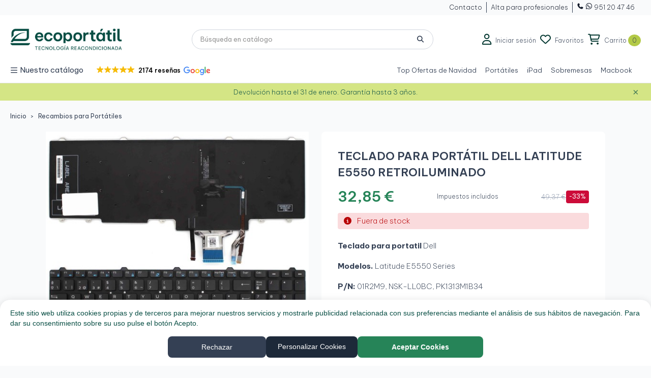

--- FILE ---
content_type: text/html; charset=utf-8
request_url: https://ecoportatil.es/producto/teclado-para-portatil-dell-latitude-e5550-retroiluminado
body_size: 55487
content:
<!doctype html>
<html lang="es">

<head>
  
    
  <meta charset="utf-8">


  <meta http-equiv="x-ua-compatible" content="ie=edge">



  <title>TECLADO PARA PORTÁTIL DELL LATITUDE E5550 RETROILUMINADO</title>
  <meta name="description" content="Teclado para portatil DellModelos. Latitude E5550 SeriesP/N: 01R2M9, NSK-LL0BC, PK1313M1B34">
  
  
      
                    
    
          
                
        <link rel="canonical" href="https://ecoportatil.es/producto/teclado-para-portatil-dell-latitude-e5550-retroiluminado">
  

  
        



  <meta name="viewport" content="width=device-width, initial-scale=1, maximum-scale=1">



  <link rel="icon" type="image/vnd.microsoft.icon" href="https://ecoportatil.es/img/favicon.ico?1750004078">
  <link rel="shortcut icon" type="image/x-icon" href="https://ecoportatil.es/img/favicon.ico?1750004078">



        <link rel="stylesheet" href="https://ecoportatil.es/themes/ecoportatil/assets/cache/theme-0bd13b604.css" type="text/css" media="all">
  



    <script type="text/javascript" src="https://ecoportatil.es/themes/ecoportatil/assets/cache/head-f9466b603.js" ></script>


  <script type="text/javascript">
        var dbfreeshipping_ajax = "https:\/\/ecoportatil.es\/module\/dbfreeshipping\/ajax";
        var dbproductcomments_ajax = "https:\/\/ecoportatil.es\/module\/dbproductcomments\/ajax";
        var dbproductextensions_ajax = "https:\/\/ecoportatil.es\/module\/dbproductextensions\/ajax";
        var dbproductquestions_ajax = "https:\/\/ecoportatil.es\/module\/dbproductquestions\/ajax";
        var dbwishlist_ajax = "https:\/\/ecoportatil.es\/module\/dbwishlist\/ajax";
        var is_mobile = false;
        var prestashop = {"cart":{"products":[],"totals":{"total":{"type":"total","label":"Total","amount":0,"value":"0,00\u00a0\u20ac"},"total_including_tax":{"type":"total","label":"Total (impuestos incl.)","amount":0,"value":"0,00\u00a0\u20ac"},"total_excluding_tax":{"type":"total","label":"Total (impuestos excl.)","amount":0,"value":"0,00\u00a0\u20ac"}},"subtotals":{"products":{"type":"products","label":"Subtotal","amount":0,"value":"0,00\u00a0\u20ac"},"discounts":null,"shipping":{"type":"shipping","label":"Transporte","amount":0,"value":""},"tax":{"type":"tax","label":"Impuestos incluidos","amount":0,"value":"0,00\u00a0\u20ac"}},"products_count":0,"summary_string":"0 art\u00edculos","vouchers":{"allowed":1,"added":[]},"discounts":[{"id_cart_rule":null,"id_customer":0,"date_from":"2025-12-11 19:00:00","date_to":"2026-01-11 19:00:00","description":"","quantity":9971,"quantity_per_user":1,"priority":2,"partial_use":1,"code":"MALETAECO","minimum_amount":"350.000000","minimum_amount_tax":1,"minimum_amount_currency":1,"minimum_amount_shipping":0,"country_restriction":0,"carrier_restriction":0,"group_restriction":0,"cart_rule_restriction":0,"product_restriction":1,"shop_restriction":0,"free_shipping":0,"reduction_percent":"0.00","reduction_amount":"0.000000","reduction_tax":1,"reduction_currency":1,"reduction_product":0,"reduction_exclude_special":0,"gift_product":73241,"gift_product_attribute":0,"highlight":1,"active":1,"date_add":"2025-12-11 19:06:50","date_upd":"2025-12-15 13:23:31","id_lang":null,"name":null,"quantity_for_user":1},{"id_cart_rule":null,"id_customer":0,"date_from":"2025-12-11 19:00:00","date_to":"2026-01-11 19:00:00","description":"Regalo teclado mediom para ordenador","quantity":986,"quantity_per_user":1,"priority":3,"partial_use":1,"code":"TECLADOECO","minimum_amount":"0.000000","minimum_amount_tax":1,"minimum_amount_currency":1,"minimum_amount_shipping":0,"country_restriction":0,"carrier_restriction":0,"group_restriction":0,"cart_rule_restriction":0,"product_restriction":1,"shop_restriction":0,"free_shipping":0,"reduction_percent":"0.00","reduction_amount":"0.000000","reduction_tax":1,"reduction_currency":1,"reduction_product":0,"reduction_exclude_special":0,"gift_product":95940,"gift_product_attribute":0,"highlight":1,"active":1,"date_add":"2025-12-11 19:11:51","date_upd":"2025-12-15 12:05:10","id_lang":null,"name":null,"quantity_for_user":1},{"id_cart_rule":null,"id_customer":0,"date_from":"2025-12-11 19:00:00","date_to":"2027-01-11 19:00:00","description":"Regalo Hub USB","quantity":949,"quantity_per_user":1,"priority":1,"partial_use":1,"code":"HUBECO","minimum_amount":"250.000000","minimum_amount_tax":1,"minimum_amount_currency":1,"minimum_amount_shipping":0,"country_restriction":0,"carrier_restriction":0,"group_restriction":0,"cart_rule_restriction":0,"product_restriction":0,"shop_restriction":0,"free_shipping":0,"reduction_percent":"0.00","reduction_amount":"0.000000","reduction_tax":1,"reduction_currency":1,"reduction_product":0,"reduction_exclude_special":0,"gift_product":151840,"gift_product_attribute":0,"highlight":1,"active":1,"date_add":"2025-12-11 19:01:14","date_upd":"2025-12-15 13:23:05","id_lang":null,"name":null,"quantity_for_user":1}],"minimalPurchase":0,"minimalPurchaseRequired":""},"currency":{"id":1,"name":"Euro","iso_code":"EUR","iso_code_num":"978","sign":"\u20ac"},"customer":{"lastname":null,"firstname":null,"email":null,"birthday":null,"newsletter":null,"newsletter_date_add":null,"optin":null,"website":null,"company":null,"siret":null,"ape":null,"is_logged":false,"gender":{"type":null,"name":null},"addresses":[]},"country":{"id_zone":12,"id_currency":0,"call_prefix":34,"iso_code":"ES","active":"1","contains_states":"1","need_identification_number":"0","need_zip_code":"1","zip_code_format":"NNNNN","display_tax_label":"1","name":"Espa\u00f1a","id":6},"language":{"name":"Espa\u00f1ol (Spanish)","iso_code":"es","locale":"es-ES","language_code":"es","active":"1","is_rtl":"0","date_format_lite":"d\/m\/Y","date_format_full":"d\/m\/Y H:i:s","id":1},"page":{"title":"","canonical":"https:\/\/ecoportatil.es\/producto\/teclado-para-portatil-dell-latitude-e5550-retroiluminado","meta":{"title":"TECLADO PARA PORT\u00c1TIL DELL LATITUDE E5550 RETROILUMINADO","description":"Teclado para portatil DellModelos. Latitude E5550 SeriesP\/N: 01R2M9, NSK-LL0BC, PK1313M1B34","keywords":"","robots":"index"},"page_name":"product","body_classes":{"lang-es":true,"lang-rtl":false,"country-ES":true,"currency-EUR":true,"layout-full-width":true,"page-product":true,"tax-display-enabled":true,"page-customer-account":false,"product-id-40626":true,"product-TECLADO PARA PORT\u00c1TIL DELL LATITUDE E5550 RETROILUMINADO":true,"product-id-category-5639":true,"product-id-manufacturer-3":true,"product-id-supplier-0":true,"product-available-for-order":true},"admin_notifications":[],"password-policy":{"feedbacks":{"0":"Muy d\u00e9bil","1":"D\u00e9bil","2":"Promedio","3":"Fuerte","4":"Muy fuerte","Straight rows of keys are easy to guess":"Una serie seguida de teclas de la misma fila es f\u00e1cil de adivinar","Short keyboard patterns are easy to guess":"Los patrones de teclado cortos son f\u00e1ciles de adivinar","Use a longer keyboard pattern with more turns":"Usa un patr\u00f3n de teclado m\u00e1s largo y con m\u00e1s giros","Repeats like \"aaa\" are easy to guess":"Las repeticiones como \u00abaaa\u00bb son f\u00e1ciles de adivinar","Repeats like \"abcabcabc\" are only slightly harder to guess than \"abc\"":"Las repeticiones como \"abcabcabc\" son solo un poco m\u00e1s dif\u00edciles de adivinar que \"abc\"","Sequences like abc or 6543 are easy to guess":"Las secuencias como \"abc\" o \"6543\" son f\u00e1ciles de adivinar","Recent years are easy to guess":"Los a\u00f1os recientes son f\u00e1ciles de adivinar","Dates are often easy to guess":"Las fechas suelen ser f\u00e1ciles de adivinar","This is a top-10 common password":"Esta es una de las 10 contrase\u00f1as m\u00e1s comunes","This is a top-100 common password":"Esta es una de las 100 contrase\u00f1as m\u00e1s comunes","This is a very common password":"Esta contrase\u00f1a es muy com\u00fan","This is similar to a commonly used password":"Esta contrase\u00f1a es similar a otras contrase\u00f1as muy usadas","A word by itself is easy to guess":"Una palabra que por s\u00ed misma es f\u00e1cil de adivinar","Names and surnames by themselves are easy to guess":"Los nombres y apellidos completos son f\u00e1ciles de adivinar","Common names and surnames are easy to guess":"Los nombres comunes y los apellidos son f\u00e1ciles de adivinar","Use a few words, avoid common phrases":"Usa varias palabras, evita frases comunes","No need for symbols, digits, or uppercase letters":"No se necesitan s\u00edmbolos, d\u00edgitos o letras may\u00fasculas","Avoid repeated words and characters":"Evita repetir palabras y caracteres","Avoid sequences":"Evita secuencias","Avoid recent years":"Evita a\u00f1os recientes","Avoid years that are associated with you":"Evita a\u00f1os que puedan asociarse contigo","Avoid dates and years that are associated with you":"Evita a\u00f1os y fechas que puedan asociarse contigo","Capitalization doesn't help very much":"Las may\u00fasculas no ayudan mucho","All-uppercase is almost as easy to guess as all-lowercase":"Todo en may\u00fasculas es casi tan f\u00e1cil de adivinar como en min\u00fasculas","Reversed words aren't much harder to guess":"Las palabras invertidas no son mucho m\u00e1s dif\u00edciles de adivinar","Predictable substitutions like '@' instead of 'a' don't help very much":"Las sustituciones predecibles como usar \"@\" en lugar de \"a\" no ayudan mucho","Add another word or two. Uncommon words are better.":"A\u00f1ade una o dos palabras m\u00e1s. Es mejor usar palabras poco habituales."}}},"shop":{"name":"Ecoportatil","logo":"https:\/\/ecoportatil.es\/img\/logo-1750004078.jpg","stores_icon":"https:\/\/ecoportatil.es\/img\/logo_stores.png","favicon":"https:\/\/ecoportatil.es\/img\/favicon.ico"},"core_js_public_path":"\/themes\/","urls":{"base_url":"https:\/\/ecoportatil.es\/","current_url":"https:\/\/ecoportatil.es\/producto\/teclado-para-portatil-dell-latitude-e5550-retroiluminado","shop_domain_url":"https:\/\/ecoportatil.es","img_ps_url":"https:\/\/ecoportatil.es\/img\/","img_cat_url":"https:\/\/ecoportatil.es\/img\/c\/","img_lang_url":"https:\/\/ecoportatil.es\/img\/l\/","img_prod_url":"https:\/\/ecoportatil.es\/img\/p\/","img_manu_url":"https:\/\/ecoportatil.es\/img\/m\/","img_sup_url":"https:\/\/ecoportatil.es\/img\/su\/","img_ship_url":"https:\/\/ecoportatil.es\/img\/s\/","img_store_url":"https:\/\/ecoportatil.es\/img\/st\/","img_col_url":"https:\/\/ecoportatil.es\/img\/co\/","img_url":"https:\/\/ecoportatil.es\/themes\/classicblinders\/assets\/img\/","css_url":"https:\/\/ecoportatil.es\/themes\/classicblinders\/assets\/css\/","js_url":"https:\/\/ecoportatil.es\/themes\/classicblinders\/assets\/js\/","pic_url":"https:\/\/ecoportatil.es\/upload\/","theme_assets":"https:\/\/ecoportatil.es\/themes\/classicblinders\/assets\/","theme_dir":"https:\/\/ecoportatil.es\/themes\/ecoportatil\/","child_theme_assets":"https:\/\/ecoportatil.es\/themes\/ecoportatil\/assets\/","child_img_url":"https:\/\/ecoportatil.es\/themes\/ecoportatil\/assets\/img\/","child_css_url":"https:\/\/ecoportatil.es\/themes\/ecoportatil\/assets\/css\/","child_js_url":"https:\/\/ecoportatil.es\/themes\/ecoportatil\/assets\/js\/","pages":{"address":"https:\/\/ecoportatil.es\/direccion","addresses":"https:\/\/ecoportatil.es\/direcciones","authentication":"https:\/\/ecoportatil.es\/iniciar-sesion","manufacturer":"https:\/\/ecoportatil.es\/marcas","cart":"https:\/\/ecoportatil.es\/carrito","category":"https:\/\/ecoportatil.es\/index.php?controller=category","cms":"https:\/\/ecoportatil.es\/index.php?controller=cms","contact":"https:\/\/ecoportatil.es\/contactenos","discount":"https:\/\/ecoportatil.es\/descuento","guest_tracking":"https:\/\/ecoportatil.es\/seguimiento-pedido-invitado","history":"https:\/\/ecoportatil.es\/historial-compra","identity":"https:\/\/ecoportatil.es\/datos-personales","index":"https:\/\/ecoportatil.es\/","my_account":"https:\/\/ecoportatil.es\/mi-cuenta","order_confirmation":"https:\/\/ecoportatil.es\/confirmacion-pedido","order_detail":"https:\/\/ecoportatil.es\/index.php?controller=order-detail","order_follow":"https:\/\/ecoportatil.es\/seguimiento-pedido","order":"https:\/\/ecoportatil.es\/pedido","order_return":"https:\/\/ecoportatil.es\/index.php?controller=order-return","order_slip":"https:\/\/ecoportatil.es\/facturas-abono","pagenotfound":"https:\/\/ecoportatil.es\/pagina-no-encontrada","password":"https:\/\/ecoportatil.es\/recuperar-contrase\u00f1a","pdf_invoice":"https:\/\/ecoportatil.es\/index.php?controller=pdf-invoice","pdf_order_return":"https:\/\/ecoportatil.es\/index.php?controller=pdf-order-return","pdf_order_slip":"https:\/\/ecoportatil.es\/index.php?controller=pdf-order-slip","prices_drop":"https:\/\/ecoportatil.es\/productos-rebajados","product":"https:\/\/ecoportatil.es\/index.php?controller=product","registration":"https:\/\/ecoportatil.es\/registro","search":"https:\/\/ecoportatil.es\/busqueda","sitemap":"https:\/\/ecoportatil.es\/mapa del sitio","stores":"https:\/\/ecoportatil.es\/tiendas","supplier":"https:\/\/ecoportatil.es\/proveedores","new_products":"https:\/\/ecoportatil.es\/novedades","brands":"https:\/\/ecoportatil.es\/marcas","register":"https:\/\/ecoportatil.es\/registro","order_login":"https:\/\/ecoportatil.es\/pedido?login=1"},"alternative_langs":[],"actions":{"logout":"https:\/\/ecoportatil.es\/?mylogout="},"no_picture_image":{"bySize":{"small_default":{"url":"https:\/\/ecoportatil.es\/img\/p\/es-default-small_default.jpg","width":98,"height":98},"cart_default":{"url":"https:\/\/ecoportatil.es\/img\/p\/es-default-cart_default.jpg","width":125,"height":125},"home_default":{"url":"https:\/\/ecoportatil.es\/img\/p\/es-default-home_default.jpg","width":244,"height":244},"medium_default":{"url":"https:\/\/ecoportatil.es\/img\/p\/es-default-medium_default.jpg","width":550,"height":550},"large_default":{"url":"https:\/\/ecoportatil.es\/img\/p\/es-default-large_default.jpg","width":800,"height":800}},"small":{"url":"https:\/\/ecoportatil.es\/img\/p\/es-default-small_default.jpg","width":98,"height":98},"medium":{"url":"https:\/\/ecoportatil.es\/img\/p\/es-default-home_default.jpg","width":244,"height":244},"large":{"url":"https:\/\/ecoportatil.es\/img\/p\/es-default-large_default.jpg","width":800,"height":800},"legend":""}},"configuration":{"display_taxes_label":true,"display_prices_tax_incl":true,"is_catalog":false,"show_prices":true,"opt_in":{"partner":false},"quantity_discount":{"type":"discount","label":"Descuento unitario"},"voucher_enabled":1,"return_enabled":1},"field_required":[],"breadcrumb":{"links":[{"title":"Ecoportatil","url":"https:\/\/ecoportatil.es\/"},{"title":"Recambios para Port\u00e1tiles","url":"https:\/\/ecoportatil.es\/categoria\/recambios-para-portatiles"},{"title":"TECLADO PARA PORT\u00c1TIL DELL LATITUDE E5550 RETROILUMINADO","url":"https:\/\/ecoportatil.es\/producto\/teclado-para-portatil-dell-latitude-e5550-retroiluminado"}],"count":3},"link":{"protocol_link":"https:\/\/","protocol_content":"https:\/\/"},"time":1765802129,"static_token":"555f46809381e9dab8bf2d213e28770f","token":"f5c8dc889a0b8dea6237ef03364a5e8c","debug":false,"modules":{"ecomlabs_doofinderextra":{"id_customer_group":1}}};
        var psemailsubscription_subscription = "https:\/\/ecoportatil.es\/module\/ps_emailsubscription\/subscription";
        var psr_icon_color = "#268458";
        var recargoequivalencia_update_product_url = "https:\/\/ecoportatil.es\/module\/recargoequivalencia\/ajaxupdate?PM_token=9b1858df8b4b741322898c5081e454cb&pm_ajax_product=1";
        var recargoequivalencia_update_url = "https:\/\/ecoportatil.es\/module\/recargoequivalencia\/ajaxupdate?PM_token=9b1858df8b4b741322898c5081e454cb&pm_ajax=1";
        var show_product_imgs = "1";
        var sticker_type = 1;
      </script>



  <script type="text/javascript">
    var lgcookieslaw_consent_mode = 1;
    var lgcookieslaw_ms_consent_mode = 0;
    var lgcookieslaw_banner_url_ajax_controller = "https://ecoportatil.es/module/lgcookieslaw/ajax";     var lgcookieslaw_cookie_values = null;     var lgcookieslaw_saved_preferences = 0;
    var lgcookieslaw_ajax_calls_token = "ce823140224ba7a95e28dd817e6f9809";
    var lgcookieslaw_reload = 0;
    var lgcookieslaw_block_navigation = 0;
    var lgcookieslaw_banner_position = 2;
    var lgcookieslaw_show_fixed_button = 0;
    var lgcookieslaw_save_user_consent = 1;
    var lgcookieslaw_reject_cookies_when_closing_banner = 0;
    var lgcookieslaw_id_banner = "68d277cd7c000";
</script>

<script type="application/ld+json">{"@context":"https:\/\/schema.org","@type":"BreadcrumbList","itemListElement":[{"@type":"ListItem","position":1,"name":"Ecoportatil","item":"https:\/\/ecoportatil.es\/"},{"@type":"ListItem","position":2,"name":"Recambios para Port\u00e1tiles","item":"https:\/\/ecoportatil.es\/categoria\/recambios-para-portatiles"},{"@type":"ListItem","position":3,"name":"TECLADO PARA PORT\u00c1TIL DELL LATITUDE E5550 RETROILUMINADO","item":"https:\/\/ecoportatil.es\/producto\/teclado-para-portatil-dell-latitude-e5550-retroiluminado"}]}</script><script type="application/ld+json">{"@context":"https:\/\/schema.org","@type":"Product","name":"TECLADO PARA PORT\u00c1TIL DELL LATITUDE E5550 RETROILUMINADO","description":"Teclado para portatil DellModelos. Latitude E5550 SeriesP\/N: 01R2M9, NSK-LL0BC, PK1313M1B34","url":"https:\/\/ecoportatil.es\/producto\/teclado-para-portatil-dell-latitude-e5550-retroiluminado","alternateName":"Compra TECLADO PARA PORT\u00c1TIL DELL LATITUDE E5550 RETROILUMINADO a buen precio","category":"Recambios para Port\u00e1tiles","image":["https:\/\/ecoportatil.es\/45517-large_default\/teclado-para-portatil-dell-latitude-e5550-retroiluminado.jpg"],"brand":{"@type":"Brand","name":"Dell","url":"https:\/\/ecoportatil.es\/marca\/dell.html"},"offers":{"@type":"Offer","price":32.85000000000000142108547152020037174224853515625,"priceCurrency":"EUR","availability":"https:\/\/schema.org\/InStock","seller":{"@type":"Organization","name":"Ecoportatil"},"priceValidUntil":"2025-09-02","shippingDetails":{"@type":"OfferShippingDetails","shippingRate":{"@type":"MonetaryAmount","value":false,"currency":"EUR"},"shippingDestination":{"@type":"DefinedRegion","addressCountry":"ES"},"deliveryTime":{"@type":"ShippingDeliveryTime","handlingTime":{"@type":"QuantitativeValue","minValue":"0","maxValue":"1","unitCode":"day"},"transitTime":{"@type":"QuantitativeValue","minValue":"1","maxValue":"5","unitCode":"day"}}},"hasMerchantReturnPolicy":{"@type":"MerchantReturnPolicy","returnFees":"CUSTOMER","returnPolicyCountry":"ES","applicableCountry":"ES","refundType":"FULL_REFUND","returnMethod":"RETURN_BY_MAIL","returnPolicyCategory":"UNCONDITIONAL_RETURN","returnPolicySeasonalOverride":"NONE","returnShippingFeesResponsibility":"BUYER","returnPolicyUri":false}},"aggregateRating":null,"review":null}</script>
    <link href="https://ecoportatil.es/themes/classicblinders/assets/fonts/material-icons.woff2" as="font" type="font/woff2" crossorigin>

        <link rel="preconnect" href="https://fonts.googleapis.com">
<link rel="preconnect" href="https://fonts.gstatic.com" crossorigin>
<link href="https://fonts.googleapis.com/css2?family=Be+Vietnam+Pro:ital,wght@0,100;0,200;0,300;0,400;0,500;0,600;0,700;0,800;0,900;1,100;1,200;1,300;1,400;1,500;1,600;1,700;1,800;1,900&display=swap" rel="stylesheet">

<style>
    :root {
            --font_primary: "Be Vietnam Pro", sans-serif;
        --font_second: "Be Vietnam Pro", sans-serif;
            --primary_color: #074D43;
        --second_color: #99B12B;
        --background: #F9FAFB;
        --color_font: #344054;
        --color_link: #268458;
        --color_hover: #268458;

        --button_p_bk: #268458;
        --button_p_color: #ffffff;
        --button_p_border: #268458;
        --button_p_bk_hover: #3B996D;
        --button_p_color_hover: #ffffff;
        --button_p_border_hover: #3B996D;
        --button_s_bk: #ffffff;
        --button_s_color: #074D43;
        --button_s_border: #268458;
        --button_s_bk_hover: #EAFCF4;
        --button_s_color_hover: #074D43;
        --button_s_border_hover: #3B996D;
        --button_t_bk: #ffffff;
        --button_t_color: #268458;
        --button_t_border: #ffffff;
        --button_t_bk_hover: #EAFCF4;
        --button_t_color_hover: #268458;
        --button_t_border_hover: #EAFCF4;
        --button_bk: #fffff;
        --button_color: #798F13;
        --button_border: #798F13;
        --button_bk_hover: #F6F9E8;
        --button_color_hover: #ffffff;
        --button_border_hover: #B3CA47;

        --topbar_bk: #F9FAFB;
        --topbar_color: #101828;
        --topbar_link: #344054;
        --topbar_hover: #344054;
        --header_bk: #D0D5DD;
        --header_color: #344054;
        --header_link: #268458;
        --header_hover: #B3CA47;
        --search_bk: #ffffff;
        --seach_color: #344054;
        --color_icons_header: #033730;

        --prefooter_bk: #08433B;
        --prefooter_color: #ffffff;
        --prefooter_link: #ffffff;
        --prefooter_hover: #268458;
        --footer_bk: #ffffff;
        --footer_color: #074D43;
        --footer_link: #344054;
        --footer_hover: #268458;
        --footercopy_bk: #FFFFFF;
        --footercopy_color: #101828;
    }
</style>
<style>
            :root {
                --dbmenu_color: #344054;
                --dbmenu_color_hover: #268458;
            }
        </style><!--Module: ets_socicallogin -->
<script type="text/javascript">
    var ets_solo_callbackUrl = 'https://ecoportatil.es/module/ets_sociallogin/oauth';
</script>
<!--/Module: ets_socicallogin--><script>
    var sequraProducts = [];
            sequraProducts.push("pp3");
        var sequraConfigParams = {
        merchant: "ecoportatil",
        assetKey: "0rtO1QS1aS",
        products: sequraProducts,
        scriptUri: "https://live.sequracdn.com/assets/sequra-checkout.min.js",
        decimalSeparator: ',',
        thousandSeparator: '.',
        locale: 'es',
        currency: 'EUR'
    };

    
        (function(i, s, o, g, r, a, m) {
            i['SequraConfiguration'] = g;
            i['SequraOnLoad'] = [];
            i[r] = {};
            i[r][a] = function(callback) { i['SequraOnLoad'].push(callback); };
            (a = s.createElement(o)), (m = s.getElementsByTagName(o)[0]);
            a.async = 1;
            a.src = g.scriptUri;
            m.parentNode.insertBefore(a, m);
        })(window, document, 'script', sequraConfigParams, 'Sequra', 'onLoad');

        //Helper
        var SequraHelper = {
                /**
             * The widgets to be drawn in the page
             */
                widgets: [],

                presets: {
                    L: '{"alignment":"left"}',
                    R: '{"alignment":"right"}',
                    legacy: '{"type":"legacy"}',
                    legacyL: '{"type":"legacy","alignment":"left"}',
                    legacyR: '{"type":"legacy","alignment":"right"}',
                    minimal: '{"type":"text","branding":"none","size":"S","starting-text":"as-low-as"}',
                    minimalL: '{"type":"text","branding":"none","size":"S","starting-text":"as-low-as","alignment":"left"}',
                    minimalR: '{"type":"text","branding":"none","size":"S","starting-text":"as-low-as","alignment":"right"}'
                },

                getText: function(selector) {
                    return selector && document.querySelector(selector) ? document.querySelector(selector).innerText :
                        "0";
                },
                nodeToCents: function(node) {
                    return this.textToCents(node ? node.innerText : "0");
                },
                selectorToCents: function(selector) {
                    return this.textToCents(SequraHelper.getText(selector));
                },
                decodeEntities: function(encodedString) {
                    if (!encodedString.match(/&(nbsp|amp|quot|lt|gt|#\d+|#x[0-9A-Fa-f]+);/g)) {
                        return encodedString;
                    }
                    const elem = document.createElement('div');
                    elem.innerHTML = encodedString;
                    return elem.textContent;
                },
                textToCents: function(text) {

                    const thousandSeparator = this.decodeEntities(sequraConfigParams.thousandSeparator);
                    const decimalSeparator = this.decodeEntities(sequraConfigParams.decimalSeparator);

                    text = text.replace(/^\D*/, '').replace(/\D*$/, '');
                    if (text.indexOf(decimalSeparator) < 0) {
                        text += decimalSeparator + '00';
                    }
                    return SequraHelper.floatToCents(
                        parseFloat(
                            text
                            .replace(thousandSeparator, '')
                            .replace(decimalSeparator, '.')
                        )
                    );
                },
                floatToCents: function(value) {
                    return parseInt(value.toFixed(2).replace('.', ''), 10);
                },

                refreshComponents: function() {
                    Sequra.onLoad(
                        function() {
                            Sequra.refreshComponents();
                        }
                    );
                },

            /**
            * Search for child elements in the parentElem that are targets of the widget
            * @param {object} parentElem DOM element that may contains the widget's targets
            * @param {object} widget  Widget object
            * @param {string} observedAt Unique identifier to avoid fetch the same element multiple times
            * @returns {array} Array of objects containing the target elements and a reference to the widget
            */
            getWidgetTargets: function(parentElem, widget, observedAt) {
                const targets = [];
                const isPriceMutation =
                'undefined' !== typeof parentElem.matches && (
                    parentElem.matches(widget.price_src) ||
                    parentElem.querySelector(widget.price_src)
                );
                const children = (isPriceMutation?document:parentElem).querySelectorAll(widget.css_sel);
                const productObservedAttr = 'data-sequra-observed-' + widget.product;
                for (const child of children) {
                    if (child.getAttribute(productObservedAttr) == observedAt) {
                        continue; // skip elements that are already observed in this mutation.
                    }
                    child.setAttribute(productObservedAttr, observedAt);
                    targets.push({ elem: child, widget: widget });
                }
                return targets;
            },

                /**
                * Search for all the targets of the widgets in a parent element
                * @param {object} parentElem DOM element that may contains the widget's targets
                * @param {array} widgets List of widgets to be drawn in the page
                * @param {string} observedAt Unique identifier to avoid fetch the same element multiple times
                * @returns {array} Array of objects containing the target elements and a reference to the widget
                */
                getWidgetsTargets: function(parentElem, widgets, observedAt) {
                    const targets = [];
                    for (const widget of widgets) {
                        const widgetTargets = this.getWidgetTargets(parentElem, widget, observedAt);
                        targets.push(...widgetTargets);
                    }
                    return targets;
                },

                /**
                * Get an unique identifier to avoid fetch the same element multiple times
                * @returns {number} The current timestamp
                */
                getObservedAt: () => Date.now(),

                /**
                 * Paint the widgets in the page and observe the DOM to refresh the widgets when the page changes.
                 * @param parentElem The DOM element that contains the promotion widgets
                 */
                drawWidgetsOnPage: function() {
                    if (!this.widgets.length) {
                        return;
                    }

                    // First, draw the widgets in the page for the first time.
                    const widgetsTargets = this.getWidgetsTargets(document, this.widgets, this.getObservedAt());
                    widgetsTargets.forEach(({ elem, widget }) => {
                        this.drawWidgetOnElement(widget, elem)
                    });

                    // Then, observe the DOM to refresh the widgets when the page changes.
                    const mutationObserver = new MutationObserver((mutations) => {
                        const targets = []; // contains the elements that must be refreshed.
                        const observedAt = this.getObservedAt();

                        for (const mutation of mutations) {
                            if (!['childList', 'subtree'].includes(mutation.type)) {
                                continue; // skip mutations that not are changing the DOM.
                            }

                            const widgetTargets = this.getWidgetsTargets(mutation.target, this.widgets,
                                observedAt)
                            targets.push(...widgetTargets);
                        }

                        mutationObserver
                            .disconnect(); // disable the observer to avoid multiple calls to the same function.

                        targets.forEach(({ elem, widget }) => this.drawWidgetOnElement(widget,
                            elem)); // draw the widgets.

                        mutationObserver.observe(document, {
                            childList: true,
                            subtree: true
                        }); // enable the observer again.
                    });

                    mutationObserver.observe(document, { childList: true, subtree: true });
                },

                drawWidgetOnElement: function(widget, element) {
                    const priceElem = document.querySelector(widget.price_src);
                    if (!priceElem) {
                        console.error(widget.price_src +
                            ' is not a valid css selector to read the price from, for sequra widget.');
                        return;
                    }
                    const cents = SequraHelper.nodeToCents(priceElem);

                    const className = 'sequra-promotion-widget';
                    const modifierClassName = className + '--' + widget.product;

                    const oldWidget = element.parentNode.querySelector('.' + className + '.' + modifierClassName);
                    if (oldWidget) {
                        if (cents == oldWidget.getAttribute('data-amount')) {
                            return; // no need to update the widget, the price is the same.
                        }

                        oldWidget.remove(); // remove the old widget to draw a new one.
                    }

                    const promoWidgetNode = document.createElement('div');
                    promoWidgetNode.className = className + ' ' + modifierClassName;
                    promoWidgetNode.setAttribute('data-amount', cents);
                    promoWidgetNode.setAttribute('data-product', widget.product);
                    const theme = this.presets[widget.theme] ? this.presets[widget.theme] : widget.theme;
                    try {
                        const attributes = JSON.parse(theme);
                        for (let key in attributes) {
                            promoWidgetNode.setAttribute('data-' + key, "" + attributes[key]);
                        }
                    } catch (e) {
                        promoWidgetNode.setAttribute('data-type', 'text');
                    }
                    if (widget.campaign) {
                        promoWidgetNode.setAttribute('data-campaign', widget.campaign);
                    }

                    if (element.nextSibling) {//Insert after
                    element.parentNode.insertBefore(promoWidgetNode, element.nextSibling);
                    this.refreshComponents();
                } else {
                    element.parentNode.appendChild(promoWidgetNode);
                }
            },

            waitForElememt: function(selector) {
                return new Promise(function(resolve) {
                    if (document.querySelector(selector)) {
                        return resolve();
                    }
                    const observer = new MutationObserver(function(mutations) {
                        mutations.forEach(function(mutation) {
                            if (!mutation.addedNodes)
                                return;
                            var found = false;
                            mutation.addedNodes.forEach(function(node) {
                                found = found || (node.matches && node.matches(selector));
                            });
                            if (found) {
                                resolve();
                                observer.disconnect();
                            }
                        });
                    });

                    observer.observe(document.body, {
                        childList: true,
                        subtree: true
                    });
                });
            }
        };
    
</script>
  <!-- START OF DOOFINDER ADD TO CART SCRIPT -->
  <script>
    let item_link;
    document.addEventListener('doofinder.cart.add', function(event) {

      item_link = event.detail.link;

      const checkIfCartItemHasVariation = (cartObject) => {
        return (cartObject.item_id === cartObject.grouping_id) ? false : true;
      }

      /**
      * Returns only ID from string
      */
      const sanitizeVariationID = (variationID) => {
        return variationID.replace(/\D/g, "")
      }

      doofinderManageCart({
        cartURL          : "https://ecoportatil.es/carrito",  //required for prestashop 1.7, in previous versions it will be empty.
        cartToken        : "555f46809381e9dab8bf2d213e28770f",
        productID        : checkIfCartItemHasVariation(event.detail) ? event.detail.grouping_id : event.detail.item_id,
        customizationID  : checkIfCartItemHasVariation(event.detail) ? sanitizeVariationID(event.detail.item_id) : 0,   // If there are no combinations, the value will be 0
        quantity         : event.detail.amount,
        statusPromise    : event.detail.statusPromise,
        itemLink         : event.detail.link,
        group_id         : event.detail.group_id
      });
    });
  </script>
  <!-- END OF DOOFINDER ADD TO CART SCRIPT -->

  <!-- START OF DOOFINDER INTEGRATIONS SUPPORT -->
  <script data-keepinline>
    var dfKvCustomerEmail;
    if ('undefined' !== typeof klCustomer && "" !== klCustomer.email) {
      dfKvCustomerEmail = klCustomer.email;
    }
  </script>
  <!-- END OF DOOFINDER INTEGRATIONS SUPPORT -->

  <!-- START OF DOOFINDER UNIQUE SCRIPT -->
  <script data-keepinline>
    
    (function(w, k) {w[k] = window[k] || function () { (window[k].q = window[k].q || []).push(arguments) }})(window, "doofinderApp")
    

    // Custom personalization:
    doofinderApp("config", "language", "es");
    doofinderApp("config", "currency", "EUR");
      </script>
  <script src="https://eu1-config.doofinder.com/2.x/6e604a0b-40c9-4bf8-acee-37d17e3e5a04.js" async></script>
  <!-- END OF DOOFINDER UNIQUE SCRIPT -->


            <script id="js-rcpgtm-config" type="application/json">{"bing":{"tracking_id":"","feed":{"id_product_prefix":"","id_product_source_key":"id_product","id_variant_prefix":"","id_variant_source_key":"id_attribute"}},"context":{"browser":{"device_type":1},"localization":{"id_country":6,"country_code":"ES","id_currency":1,"currency_code":"EUR","id_lang":1,"lang_code":"es"},"page":{"controller_name":"product","products_per_page":12,"category":[],"search_term":""},"shop":{"id_shop":1,"shop_name":"Ecoporatil","base_dir":"https:\/\/ecoportatil.es\/"},"tracking_module":{"module_name":"rcpgtagmanager","module_version":"4.4.6","checkout_module":{"module":"default","controller":"order"},"service_version":"8","token":"98f20ae39c8fcc6f91cd48a4a2f790e8"},"user":[]},"criteo":{"tracking_id":"","feed":{"id_product_prefix":"","id_product_source_key":"id_product","id_variant_prefix":"","id_variant_source_key":"id_attribute"}},"facebook":{"tracking_id":"1044571593823388","feed":{"id_product_prefix":"","id_product_source_key":"id_product","id_variant_prefix":"","id_variant_source_key":"id_attribute"}},"ga4":{"tracking_id":"G-771HZYZE3H","server_container_url":"","is_url_passthrough":false,"is_data_import":false},"gads":{"tracking_id":"808701709","merchant_id":"255026409","conversion_labels":{"create_account":"","product_view":"","add_to_cart":"","begin_checkout":"","purchase":"ti85CIqa-ZICEI2ez4ED"},"is_custom_remarketing":false},"gtm":{"tracking_id":"GTM-TNSHZVN","is_internal_traffic":false,"script_url":"https:\/\/www.googletagmanager.com\/gtm.js","data_layer_name":"dataLayer","id_parameter":"id","override_tracking_id":""},"google_feed":{"id_product_prefix":"","id_product_source_key":"id_product","id_variant_prefix":"","id_variant_source_key":"id_attribute"},"kelkoo":{"tracking_list":[],"feed":{"id_product_prefix":"","id_product_source_key":"id_product","id_variant_prefix":"","id_variant_source_key":"id_attribute"}},"pinterest":{"tracking_id":"","feed":{"id_product_prefix":"","id_product_source_key":"id_product","id_variant_prefix":"","id_variant_source_key":"id_attribute"}},"tiktok":{"tracking_id":"","feed":{"id_product_prefix":"","id_product_source_key":"id_product","id_variant_prefix":"","id_variant_source_key":"id_attribute"}},"twitter":{"tracking_id":"","events":{"add_to_cart_id":"","payment_info_id":"","checkout_initiated_id":"","product_view_id":"","lead_id":"","purchase_id":"","search_id":""},"feed":{"id_product_prefix":"","id_product_source_key":"id_product","id_variant_prefix":"","id_variant_source_key":"id_attribute"}}}</script>

        <script type="text/javascript" data-keepinline="true" data-cfasync="false">
            
            const rcpgtm_config = document.getElementById('js-rcpgtm-config') ?
                JSON.parse(document.getElementById('js-rcpgtm-config').textContent) :
                {}
            ;

            if (typeof rcpgtm_config === 'object' && rcpgtm_config.gtm?.tracking_id && rcpgtm_config.context?.browser) {
                rcpgtm_config.context.browser.user_agent = navigator.userAgent;
                rcpgtm_config.context.browser.navigator_lang = navigator.language || navigator.userLanguage;
                rcpgtm_config.context.browser.fingerprint = JSON.parse(window.localStorage.getItem('RCFingerprint'))?.value || window.crypto.randomUUID();
                rcpgtm_config.context.page.fingerprint = window.crypto.randomUUID();
                document.getElementById('js-rcpgtm-config').textContent = JSON.stringify(rcpgtm_config);

                window[rcpgtm_config.gtm.data_layer_name] = window[rcpgtm_config.gtm.data_layer_name] || [];

                const data_init = {
                    config: (({ gtm, context, ...rest }) => rest)(rcpgtm_config),
                    context: {
                        browser: {
                            ...rcpgtm_config.context.browser,
                            is_internal_traffic: rcpgtm_config.gtm.is_internal_traffic
                        },
                        page: (({ products_per_page, ...rest }) => rest)(rcpgtm_config.context.page),
                        localization: rcpgtm_config.context.localization,
                        shop: rcpgtm_config.context.shop,
                        user: rcpgtm_config.context.user,
                    },
                };

                window[rcpgtm_config.gtm.data_layer_name].push(data_init);

                (function(w,d,s,l,u,p,i){
                    w[l]=w[l]||[];w[l].push({'gtm.start': new Date().getTime(),event:'gtm.js'});
                    var f=d.getElementsByTagName(s)[0],j=d.createElement(s),dl=l!='dataLayer'?'&l='+l:'';
                    j.async=true;
                    j.src=u+'?'+p+'='+i+dl;
                    f.parentNode.insertBefore(j,f);
                })(window, document, 'script', rcpgtm_config.gtm.data_layer_name, rcpgtm_config.gtm.script_url, rcpgtm_config.gtm.id_parameter, rcpgtm_config.gtm.override_tracking_id || rcpgtm_config.gtm.tracking_id);
            }
            
        </script>
    
<script src="https://cdn.brevo.com/js/sdk-loader.js" async></script>
<script>
    window.Brevo = window.Brevo || [];
    Brevo.push([
        "init",
        {
            client_key: "4qwntbeh1jssitlymri7m8ci",
            email_id: "",
        },
    ]);
</script>

<script type="text/javascript" data-keepinline="true">
    var trustpilot_script_url = 'https://invitejs.trustpilot.com/tp.min.js';
    var trustpilot_key = 'T2y4wfKWEScyrHT3';
    var trustpilot_widget_script_url = '//widget.trustpilot.com/bootstrap/v5/tp.widget.bootstrap.min.js';
    var trustpilot_integration_app_url = 'https://ecommscript-integrationapp.trustpilot.com';
    var trustpilot_preview_css_url = '//ecommplugins-scripts.trustpilot.com/v2.1/css/preview.min.css';
    var trustpilot_preview_script_url = '//ecommplugins-scripts.trustpilot.com/v2.1/js/preview.min.js';
    var trustpilot_ajax_url = 'https://ecoportatil.es/module/trustpilot/trustpilotajax';
    var user_id = '0';
    var trustpilot_trustbox_settings = {"trustboxes":[],"activeTrustbox":0,"pageUrls":{"landing":"https:\/\/ecoportatil.es\/","category":"https:\/\/ecoportatil.es\/categoria\/fundas","product":"https:\/\/ecoportatil.es\/producto\/lenovo-square-tip-20v-325a-65w"}};
</script>
<script type="text/javascript" src="/modules/trustpilot/views/js/tp_register.min.js"></script>
<script type="text/javascript" src="/modules/trustpilot/views/js/tp_trustbox.min.js"></script>
<script type="text/javascript" src="/modules/trustpilot/views/js/tp_preview.min.js"></script>




  
  <meta property="og:type" content="product">
  <meta property="og:url" content="https://ecoportatil.es/producto/teclado-para-portatil-dell-latitude-e5550-retroiluminado">
  <meta property="og:title" content="TECLADO PARA PORTÁTIL DELL LATITUDE E5550 RETROILUMINADO">
  <meta property="og:site_name" content="Ecoportatil">
  <meta property="og:description" content="Teclado para portatil DellModelos. Latitude E5550 SeriesP/N: 01R2M9, NSK-LL0BC, PK1313M1B34">
  <meta property="og:image" content="https://ecoportatil.es/45517-large_default/teclado-para-portatil-dell-latitude-e5550-retroiluminado.jpg">
      <meta property="product:pretax_price:amount" content="27.15">
    <meta property="product:pretax_price:currency" content="EUR">
    <meta property="product:price:amount" content="32.85">
    <meta property="product:price:currency" content="EUR">
    
</head>

<body id="product" class="lang-es country-es currency-eur layout-full-width page-product tax-display-enabled product-id-40626 product-teclado-para-portAtil-dell-latitude-e5550-retroiluminado product-id-category-5639 product-id-manufacturer-3 product-id-supplier-0 product-available-for-order">

  
    
  

  <main>
    
          

    <header id="header">
      
        
    <div class="header-banner">
        
    </div>



                        <nav class="header-nav ">
                <div class="container">
                    <div class="headernav_flex">

                        <div class="displayNav1">
                            
                        </div>
                        <div class="displayNavCenter">
                            
                        </div>
                        <div class="displayNav2">
                            <div class="dbcontactinfo_nav">
    <span class="open_contact">
        Contacto
    </span>
    <div class="block_dbcontactinfo">
        <img src="/modules/dbcontactinfo/views/img/imagen_modal.png" alt="Contactar" width="120" height="143" loading="lazy">
        <div class="data_dbcontactinfo">
            <div class="data_email">
                <div class="text_email">
                    <span class="title">Enviar un email</span>
                    <span class="value"><strong>hola@ecoportatil.es</strong></span>
                </div>
            </div>
            <div class="data_phone">
                <div class="text_phone">
                    <span class="title">Llámanos</span>
                    <span class="value"><strong>951 20 47 46</strong></span>
                    <span class="value horario">Lunes a Viernes 9-14h / 16-19h</span>
                </div>
            </div>
                            <span datatext="aHR0cHM6Ly9lY29wb3J0YXRpbC5lcy9jb250YWN0ZW5vcw==" class="btn btn-primary datatext">Contacto</span>
                    </div>
    </div>
    <span class="signup-pro">
                    <span datatext="L2Zvcm1zLzEvYWx0YS1kaXN0cmlidWNpb24=" class="datatext">Alta para profesionales</span>
            </span>
    <span class="data-contact-pro">
        <svg xmlns="http://www.w3.org/2000/svg" viewBox="0 0 640 640" height="14" width="14"><path fill="currentColor" d="M224.2 89C216.3 70.1 195.7 60.1 176.1 65.4L170.6 66.9C106 84.5 50.8 147.1 66.9 223.3C104 398.3 241.7 536 416.7 573.1C493 589.3 555.5 534 573.1 469.4L574.6 463.9C580 444.2 569.9 423.6 551.1 415.8L453.8 375.3C437.3 368.4 418.2 373.2 406.8 387.1L368.2 434.3C297.9 399.4 241.3 341 208.8 269.3L253 233.3C266.9 222 271.6 202.9 264.8 186.3L224.2 89z"/></svg>
        <svg xmlns="http://www.w3.org/2000/svg" viewBox="0 0 448 512" height="14" width="14"><path fill="currentColor" d="M380.9 97.1c-41.9-42-97.7-65.1-157-65.1-122.4 0-222 99.6-222 222 0 39.1 10.2 77.3 29.6 111L0 480 117.7 449.1c32.4 17.7 68.9 27 106.1 27l.1 0c122.3 0 224.1-99.6 224.1-222 0-59.3-25.2-115-67.1-157zm-157 341.6c-33.2 0-65.7-8.9-94-25.7l-6.7-4-69.8 18.3 18.6-68.1-4.4-7c-18.5-29.4-28.2-63.3-28.2-98.2 0-101.7 82.8-184.5 184.6-184.5 49.3 0 95.6 19.2 130.4 54.1s56.2 81.2 56.1 130.5c0 101.8-84.9 184.6-186.6 184.6zM325.1 300.5c-5.5-2.8-32.8-16.2-37.9-18-5.1-1.9-8.8-2.8-12.5 2.8s-14.3 18-17.6 21.8c-3.2 3.7-6.5 4.2-12 1.4-32.6-16.3-54-29.1-75.5-66-5.7-9.8 5.7-9.1 16.3-30.3 1.8-3.7 .9-6.9-.5-9.7s-12.5-30.1-17.1-41.2c-4.5-10.8-9.1-9.3-12.5-9.5-3.2-.2-6.9-.2-10.6-.2s-9.7 1.4-14.8 6.9c-5.1 5.6-19.4 19-19.4 46.3s19.9 53.7 22.6 57.4c2.8 3.7 39.1 59.7 94.8 83.8 35.2 15.2 49 16.5 66.6 13.9 10.7-1.6 32.8-13.4 37.4-26.4s4.6-24.1 3.2-26.4c-1.3-2.5-5-3.9-10.5-6.6z"/></svg>
        <span class="value">951 20 47 46</span>
    </span>
    
</div>

                        </div>

                                                <div class="hidden-md-up text-sm-center mobile">
                            <div class="top-logo" id="_mobile_logo"></div>
                            <div id="_mobile_user_info"></div>
                            <div id="_mobile_cart"></div>
                            <div class="clearfix"></div>
                        </div>

                    </div>
                </div>
            </nav>
            


    <div class="header-top  ">
        <div class="container">
                            <div class="header__flex">
                    <div class="displayLogo hidden-sm-down" id="_desktop_logo">
                                                    <a href="https://ecoportatil.es/">
                                <img class="logo img-responsive" src="https://ecoportatil.es/img/logo-1750004078.jpg" alt="Ecoportatil" loading="lazy" height="35" width="220">
                            </a>
                                            </div>
                    <div class="displayTopCenter">
                        <!-- Block search module TOP -->
<div id="search_widget" class="search-widget" data-search-controller-url="//ecoportatil.es/busqueda">
	<form method="get" action="//ecoportatil.es/busqueda">
		<input type="hidden" name="controller" value="search">
		<input type="text" name="s" value="" placeholder="Búsqueda en catálogo" aria-label="Buscar" class="ui-autocomplete-input" autocomplete="off">
		<button type="submit">
			<i class="fa-solid fa-magnifying-glass search"></i>
      <span class="hidden-xl-down">Buscar</span>
		</button>
	</form>
</div>
<!-- /Block search module TOP -->

                        <div class="clearfix"></div>
                    </div>
                    <div class="position-static displayTop">
                        <div id="_desktop_user_info">
  <div class="user-info">
          <span
        datatext="aHR0cHM6Ly9lY29wb3J0YXRpbC5lcy9taS1jdWVudGE="
        class="datatext userinfo_header"
      >
        <i class="fa-regular fa-user"></i>
          <span class="icon_name">Iniciar sesión</span>
      </span>
      </div>
</div>


<div class="dbwishlist_top">
    <span class="link_wishlist datatext" datatext="aHR0cHM6Ly9lY29wb3J0YXRpbC5lcy9tb2R1bGUvZGJ3aXNobGlzdC93aXNobGlzdA==">
        <i class="fa-regular fa-heart"></i>
        <span class="icon_name">Favoritos</span>
    </span>
</div>
<div id="_desktop_cart">
  <div class="blockcart cart-preview inactive" data-refresh-url="//ecoportatil.es/module/ps_shoppingcart/ajax">
    <div class="header blockcart_header">
            <i class="fa-regular fa-cart-shopping"></i>
                    <span class="icon_name">Carrito <span class="badge_cart_header">0</span></span>
          </div>
  </div>
</div>
<div class="dbcontactinfo_top hidden-sm-down">
    
    </div>

                        <div class="clearfix"></div>
                    </div>
                </div>
            
        </div>
    </div>
    <div class="dbmenu">

            <nav class="container dbmenu_navigation hidden-sm-down">
            <div class="element_nav">
                <span class="open_dbmenu" data-toggle="modal" data-target="#dbmenu_burger">
                    <i class="fa-regular fa-bars"></i> Nuestro catálogo
                </span>
            </div>
            
            <script defer async src='https://cdn.trustindex.io/loader.js?d89ad8249ebe845f178629419d3'></script>
                                        <div class="element_nav featured">
                                            <span datatext="aHR0cHM6Ly9lY29wb3J0YXRpbC5lcy9jYXRlZ29yaWEvaW5pY2lvP3Byb21vY2lvbj1vZmVydGFzLW5hdmlkYWQ=" class="datatext">Top Ofertas de Navidad</span>
                                            <span datatext="aHR0cHM6Ly9lY29wb3J0YXRpbC5lcy9jYXRlZ29yaWEvcG9ydGF0aWxlcw==" class="datatext">Portátiles</span>
                                            <span datatext="aHR0cHM6Ly9lY29wb3J0YXRpbC5lcy9jYXRlZ29yaWEvdGFibGV0cy9pcGFk" class="datatext">iPad</span>
                                            <span datatext="aHR0cHM6Ly9lY29wb3J0YXRpbC5lcy9jYXRlZ29yaWEvb3JkZW5hZG9yZXMtZGUtc29icmVtZXNh" class="datatext">Sobremesas</span>
                                            <span datatext="aHR0cHM6Ly9lY29wb3J0YXRpbC5lcy9jYXRlZ29yaWEvcG9ydGF0aWxlcy9tYWNib29rLXJlYWNvbmRpY2lvbmFkb3M=" class="datatext">Macbook</span>
                                    </div>
                <span class="nav-eco">Don’t worry, be eco</span>

                    </nav>
    
    <div class="modal fade left" id="dbmenu_burger" tabindex="-1" role="dialog" aria-labelledby="dbmenu_burger_Label"
        aria-hidden="true">
        <div class="modal-dialog" role="document">
            <div class="modal-content">

                <div class="modal-body">

                                        <div class="menu_header">
                        <span class="modal-title" id="dbmenu_burger_Label">
                                                            Bienvenido
                                                    </span>
                        <button type="button" class="close" data-dismiss="modal" aria-label="Close">
                            <span aria-hidden="true">&times;</span>
                        </button>
                    </div>

                                                                                                                <div class="subitems subitems_29 akjshdjkashd">
        <p class="dbmenu_back" data-subitem="subitems_29">
            <i class="fa-regular fa-arrow-left"></i>
            Portátiles
        </p>
                                    <a class="item_viewall" href="https://ecoportatil.es/categoria/portatiles" title="Portátiles">
                    Ver todos los Portátiles
                </a>
                                        
                                    <span class="subitem separator" style="color:#074d43;" >
                        <strong>Lo más buscado</strong>
                    </span>
                
                                
                                                            <a class="subitem" href="https://ecoportatil.es/categoria/portatiles" title="Ver todos los portátiles"
                            style="color:#074d43;" >
                                                            Ver todos los portátiles
                                                        </a>
                                    
                                
                                                            <a class="subitem" href="https://ecoportatil.es/categoria/inicio?promocion=ofertas-navidad" title="Ofertas Navidad"
                            style="color:#cc0c39;" >
                                                            Top Portátiles Navidad
                                                        </a>
                                    
                                
                                                            <a class="subitem" href="https://ecoportatil.es/categoria/portatiles/portatiles-reacondicionados-con-teclado-espanol-original" title="Portátiles con Teclado Español"
                            >
                                                            Portátiles Teclado Español
                                                        </a>
                                    
                                
                                                            <a class="subitem" href="https://ecoportatil.es/categoria/portatiles/portatiles-windows-11" title="Portátiles con Windows 11"
                            >
                                                            Portátiles Windows 11
                                                        </a>
                                    
                                
                                    <span class="subitem separator" style="color:#074d43;" >
                        <strong>Por procesador</strong>
                    </span>
                
                                
                                                            <a class="subitem" href="https://ecoportatil.es/categoria/portatiles/portatiles-i5-baratos" title="Portátiles i5"
                            >
                                                            Portátiles i5
                                                        </a>
                                    
                                
                                                            <a class="subitem" href="https://ecoportatil.es/categoria/portatiles/portatiles-i7-baratos" title="Portátiles i7"
                            >
                                                            Portátiles i7
                                                        </a>
                                    
                                
                                                            <a class="subitem" href="https://ecoportatil.es/categoria/portatiles/portatiles-amd-ryzen-5" title="Portátiles Ryzen 5"
                            >
                                                            Portátiles Ryzen 5
                                                        </a>
                                    
                                
                                    <span class="subitem separator" style="color:#074d43;" >
                        <strong>Por marca</strong>
                    </span>
                
                                
                                                            <a class="subitem" href="https://ecoportatil.es/categoria/portatiles/portatiles-dell" title="Portátiles Dell"
                            >
                                                            Portátiles Dell
                                                        </a>
                                    
                                
                                                            <a class="subitem" href="https://ecoportatil.es/categoria/portatiles/portatiles-hp" title="Portátiles HP"
                            >
                                                            Portátiles HP
                                                        </a>
                                    
                                
                                                            <a class="subitem" href="https://ecoportatil.es/categoria/portatiles/portatiles-lenovo" title="Portátiles Lenovo"
                            >
                                                            Portátiles Lenovo
                                                        </a>
                                    
                                
                                                            <a class="subitem" href="https://ecoportatil.es/categoria/portatiles/macbook-reacondicionados" title="Macbook"
                            >
                                                            Macbook
                                                        </a>
                                    
                                
                                                            <a class="subitem" href="https://ecoportatil.es/categoria/portatiles/microsoft-surface" title="Microsoft Surface"
                            >
                                                            Microsoft Surface
                                                        </a>
                                    
                                
                                    <span class="subitem separator" style="color:#074d43;" >
                        <strong>Por configuración</strong>
                    </span>
                
                                
                                                            <span class="subitem datatext" datatext="aHR0cHM6Ly9lY29wb3J0YXRpbC5lcy9jYXRlZ29yaWEvcG9ydGF0aWxlcz90aXBvLWRlLXByb2Nlc2Fkb3I9aW50ZWwtY29yZS1pNyZtZW1vcmlhLXJhbT0xNmdiLDIwZ2IsMjRnYiwzMmdiLDY0Z2I="
                            >
                                                            Portátiles i7 16GB RAM
                                                        </span>
                                    
                                
                                                            <a class="subitem" href="https://ecoportatil.es/categoria/portatiles/portatiles-32gb-ram" title="Portatiles con 32GB RAM"
                            >
                                                            Portatiles con 32GB RAM
                                                        </a>
                                    
                                
                                                            <a class="subitem" href="https://ecoportatil.es/categoria/portatiles/portatiles-windows-11" title="Portátiles con Windows 11"
                            >
                                                            Portátiles con Windows 11
                                                        </a>
                                    
                                
                                    <span class="subitem separator" style="color:#074d43;" >
                        <strong>Portátiles por pantalla</strong>
                    </span>
                
                                
                                                            <span class="subitem datatext" datatext="aHR0cHM6Ly9lY29wb3J0YXRpbC5lcy9jYXRlZ29yaWEvcG9ydGF0aWxlcz9kaW1lbnNpb24tcGFudGFsbGE9MTMtMTMtMw=="
                            >
                                                            Portátiles de 13&quot;-13,5&quot;
                                                        </span>
                                    
                                
                                                            <span class="subitem datatext" datatext="aHR0cHM6Ly9lY29wb3J0YXRpbC5lcy9jYXRlZ29yaWEvcG9ydGF0aWxlcz9kaW1lbnNpb24tcGFudGFsbGE9MTQ="
                            >
                                                            Portátiles de 14&quot;
                                                        </span>
                                    
                                
                                                            <span class="subitem datatext" datatext="aHR0cHM6Ly9lY29wb3J0YXRpbC5lcy9jYXRlZ29yaWEvcG9ydGF0aWxlcz9kaW1lbnNpb24tcGFudGFsbGE9MTUtMTUtNiwxNg=="
                            >
                                                            Portátiles de 15&quot;-16&quot;
                                                        </span>
                                    
                                
                                    <span class="subitem separator" style="color:#074d43;" >
                        <strong>Por uso</strong>
                    </span>
                
                                
                                                            <a class="subitem" href="https://ecoportatil.es/categoria/portatiles/portatiles-convertibles-2-en-1" title="Portátiles convertibles"
                            >
                                                            Portátiles convertibles
                                                        </a>
                                    
                                
                                                            <a class="subitem" href="https://ecoportatil.es/categoria/portatiles/portatiles-para-estudiantes" title="Portátiles para estudiantes"
                            >
                                                            Portátiles para estudiantes
                                                        </a>
                                    
                                
                                                            <a class="subitem" href="https://ecoportatil.es/categoria/portatiles/portatiles-diseno-grafico" title="Portátiles para diseño gráfico"
                            >
                                                            Portátiles para diseño gráfico
                                                        </a>
                                    
                                
                                                            <a class="subitem" href="https://ecoportatil.es/categoria/portatiles/portatiles-tactiles-baratos" title="Portátiles táctiles "
                            >
                                                            Portátiles táctiles 
                                                        </a>
                                    
                                
                                                            <a class="subitem" href="https://ecoportatil.es/categoria/outlet-portatiles" title="Zona liquidación OUTLET"
                            style="color:#CC0C39;" >
                                                            Zona liquidación OUTLET
                                                        </a>
                                    
                        </div>
                                                <div class="subitems subitems_60 akjshdjkashd">
        <p class="dbmenu_back" data-subitem="subitems_60">
            <i class="fa-regular fa-arrow-left"></i>
            Sobremesas
        </p>
                                    <a class="item_viewall" href="https://ecoportatil.es/categoria/ordenadores-de-sobremesa" title="Sobremesas">
                    Ver todos los Sobremesas
                </a>
                                        
                                    <span class="subitem separator" style="color:#074d43;" >
                        <strong>Lo más buscado</strong>
                    </span>
                
                                
                                                            <a class="subitem" href="https://ecoportatil.es/categoria/ordenadores-de-sobremesa" title="Ver todos los ordenadores"
                            style="color:#074d43;" >
                                                            Ver todos los ordenadores
                                                        </a>
                                    
                                
                                                            <a class="subitem" href="https://ecoportatil.es/categoria/ordenadores-de-sobremesa/ordenadores-windows-11" title="Ordenadores con Windows 11"
                            >
                                                            Ordenadores con Windows 11
                                                        </a>
                                    
                                
                                                            <a class="subitem" href="https://ecoportatil.es/categoria/ordenadores-de-sobremesa/mini-pc" title="Mini PC"
                            >
                                                            Mini PC
                                                        </a>
                                    
                                
                                    <span class="subitem separator" style="color:#074d43;" >
                        <strong>Por procesador</strong>
                    </span>
                
                                
                                                            <a class="subitem" href="https://ecoportatil.es/categoria/ordenadores-de-sobremesa/ordenadores-i5" title="Ordenadores i5"
                            >
                                                            Ordenadores i5
                                                        </a>
                                    
                                
                                                            <a class="subitem" href="https://ecoportatil.es/categoria/ordenadores-de-sobremesa/ordenadores-i7" title="Ordenadores i7"
                            >
                                                            Ordenadores i7
                                                        </a>
                                    
                                
                                    <span class="subitem separator" style="color:#074d43;" >
                        <strong>Por tipo</strong>
                    </span>
                
                                
                                                            <a class="subitem" href="https://ecoportatil.es/categoria/ordenadores-de-sobremesa/mini-pc" title="Mini PC"
                            >
                                                            Mini PC
                                                        </a>
                                    
                                
                                                            <a class="subitem" href="https://ecoportatil.es/categoria/ordenadores-de-sobremesa/ordenadores-todo-en-uno" title="Ordenadores Todo en uno (AIO)"
                            >
                                                            Ordenadores Todo en uno (AIO)
                                                        </a>
                                    
                                
                                                            <a class="subitem" href="https://ecoportatil.es/forms/6/ordenadores-para-oficinas" title="Ordenadores para Oficinas"
                            >
                                                            Ordenadores para Oficinas
                                                        </a>
                                    
                                
                                                            <a class="subitem" href="https://ecoportatil.es/categoria/ordenadores-de-sobremesa/servidores" title="Servidores"
                            >
                                                            Servidores
                                                        </a>
                                    
                                
                                    <span class="subitem separator" style="color:#074d43;" >
                        <strong>Por marca</strong>
                    </span>
                
                                
                                                            <a class="subitem" href="https://ecoportatil.es/categoria/ordenadores-de-sobremesa/ordenadores-todo-en-uno/imac-apple" title="Apple iMac"
                            >
                                                            Apple iMac
                                                        </a>
                                    
                                
                                                            <a class="subitem" href="https://ecoportatil.es/categoria/ordenadores-de-sobremesa/ordenadores-dell" title="Ordenadores Dell"
                            >
                                                            Ordenadores Dell
                                                        </a>
                                    
                                
                                                            <a class="subitem" href="https://ecoportatil.es/categoria/ordenadores-de-sobremesa/ordenadores-hp" title="Ordenadores HP"
                            >
                                                            Ordenadores HP
                                                        </a>
                                    
                                
                                                            <a class="subitem" href="https://ecoportatil.es/categoria/ordenadores-de-sobremesa/ordenadores-lenovo" title="Ordenadores Lenovo"
                            >
                                                            Ordenadores Lenovo
                                                        </a>
                                    
                                
                                    <span class="subitem separator" style="color:#074d43;" >
                        <strong>Por sistema operativo</strong>
                    </span>
                
                                
                                                            <a class="subitem" href="https://ecoportatil.es/categoria/ordenadores-de-sobremesa/ordenadores-windows-11" title="Ordenadores Windows 11"
                            >
                                                            Ordenadores Windows 11
                                                        </a>
                                    
                                
                                    <span class="subitem separator" style="color:#074d43;" >
                        <strong>Por uso</strong>
                    </span>
                
                                
                                                            <a class="subitem" href="https://ecoportatil.es/categoria/ordenadores-de-sobremesa/ordenadores-para-oficina" title="Ordenadores para oficina"
                            >
                                                            Ordenadores para oficina
                                                        </a>
                                    
                                
                                                            <a class="subitem" href="https://ecoportatil.es/categoria/lotes-de-ordenadores" title="Lote de ordenadores"
                            >
                                                            Lote de ordenadores
                                                        </a>
                                    
                                
                                                            <a class="subitem" href="#" title="Ordenadores Segunda Mano"
                            >
                                                            Ordenadores Segunda Mano
                                                        </a>
                                    
                                
                                                            <a class="subitem" href="https://ecoportatil.es/categoria/ordenadores-de-sobremesa/pc-gaming" title="PC Gaming"
                            >
                                                            PC Gaming
                                                        </a>
                                    
                                
                                                            <a class="subitem" href="https://ecoportatil.es/categoria/outlet-portatiles" title="Zona liquidación OUTLET"
                            style="color:#CC0C39;" >
                                                            Zona liquidación OUTLET
                                                        </a>
                                    
                        </div>
                                                                                                                                        <div class="subitems subitems_92 akjshdjkashd">
        <p class="dbmenu_back" data-subitem="subitems_92">
            <i class="fa-regular fa-arrow-left"></i>
            Móviles
        </p>
                                    <a class="item_viewall" href="https://ecoportatil.es/categoria/moviles-reacondicionados" title="Móviles">
                    Ver todos los Móviles
                </a>
                                        
                                                            <a class="subitem" href="https://ecoportatil.es/categoria/moviles-reacondicionados/samsung-smartphones-reacondicionados" title="Samsung Smartphone"
                            >
                                                            Samsung Smartphone
                                                        </a>
                                    
                                
                                                            <a class="subitem" href="https://ecoportatil.es/categoria/moviles-reacondicionados/accesorios" title="Accesorios"
                            >
                                                            Accesorios
                                                        </a>
                                    
                        </div>
                                                <div class="subitems subitems_124 akjshdjkashd">
        <p class="dbmenu_back" data-subitem="subitems_124">
            <i class="fa-regular fa-arrow-left"></i>
            Zona Apple
        </p>
                            
                                    <span class="subitem separator" >
                        <strong>Equipos</strong>
                    </span>
                
                                
                                                            <span class="subitem datatext" datatext="aHR0cHM6Ly9lY29wb3J0YXRpbC5lcy9jYXRlZ29yaWEvb3JkZW5hZG9yZXMtZGUtc29icmVtZXNhL29yZGVuYWRvcmVzLXRvZG8tZW4tdW5vL2ltYWMtYXBwbGU="
                            >
                                                            iMac
                                                        </span>
                                    
                                
                                                            <a class="subitem" href="https://ecoportatil.es/categoria/tablets/ipad" title="iPad"
                            >
                                                            iPad
                                                        </a>
                                    
                                
                                                            <a class="subitem" href="https://ecoportatil.es/categoria/portatiles/macbook-reacondicionados" title="Macbook Air y Pro"
                            >
                                                            Macbook Air y Pro
                                                        </a>
                                    
                                
                                    <span class="subitem separator" >
                        <strong>Accesorios</strong>
                    </span>
                
                                
                                                            <span class="subitem datatext" datatext="aHR0cHM6Ly9lY29wb3J0YXRpbC5lcy9jYXRlZ29yaWEvdGVjbGFkb3M/bWFyY2E9YXBwbGU="
                            >
                                                            Apple Magic Keyboard y Mouse
                                                        </span>
                                    
                                
                                                            <a class="subitem" href="https://ecoportatil.es/categoria/recambios-para-portatiles/baterias/apple" title="Baterías para Macbook"
                            >
                                                            Baterías para Macbook
                                                        </a>
                                    
                                
                                                            <a class="subitem" href="https://ecoportatil.es/categoria/cargadores/apple-cargadores" title="Cargadores Apple"
                            >
                                                            Cargadores Apple
                                                        </a>
                                    
                        </div>
                                                <div class="subitems subitems_179 akjshdjkashd">
        <p class="dbmenu_back" data-subitem="subitems_179">
            <i class="fa-regular fa-arrow-left"></i>
            Periféricos y Accesorios
        </p>
                            
                                    <span class="subitem separator" >
                        <strong>Recambios y Accesorios</strong>
                    </span>
                
                                
                                                            <a class="subitem" href="https://ecoportatil.es/categoria/altavoces" title="Altavoces"
                            >
                                                            Altavoces
                                                        </a>
                                    
                                
                                                            <a class="subitem" href="https://ecoportatil.es/categoria/auriculares" title="Auriculares"
                            >
                                                            Auriculares
                                                        </a>
                                    
                                
                                                            <a class="subitem" href="https://ecoportatil.es/categoria/cargadores" title="Cargadores"
                            >
                                                            Cargadores
                                                        </a>
                                    
                                                <span class="item_primary open_subitems" data-subitem="subitems_181">
                    Discos duros
                    <i class="fa-regular fa-angle-right"></i>
                </span>
                                    <div class="subitems subitems_181 akjshdjkashd">
        <p class="dbmenu_back" data-subitem="subitems_181">
            <i class="fa-regular fa-arrow-left"></i>
            Discos duros
        </p>
                                    <a class="item_viewall" href="https://ecoportatil.es/categoria/discos-duros" title="Discos duros">
                    Ver todos los Discos duros
                </a>
                                        
                                                            <span class="subitem datatext" datatext="aHR0cHM6Ly9lY29wb3J0YXRpbC5lcy9jYXRlZ29yaWEvZGlzY29zLWR1cm9zL2hkZA=="
                            >
                                                            Discos HDD
                                                        </span>
                                    
                                
                                                            <a class="subitem" href="https://ecoportatil.es/categoria/discos-duros/ssd" title="Discos SSD"
                            >
                                                            Discos SSD
                                                        </a>
                                    
                                
                                                            <a class="subitem" href="https://ecoportatil.es/categoria/discos-duros/discos-nvme" title="Discos SSD NVME"
                            >
                                                            Discos SSD NVME
                                                        </a>
                                    
                        </div>
                                
                                                            <a class="subitem" href="https://ecoportatil.es/categoria/lapiz-digital" title="Lapiz Táctil Stylus"
                            >
                                                            Lapiz Táctil Stylus
                                                        </a>
                                    
                                
                                                            <a class="subitem" href="https://ecoportatil.es/categoria/memoria-ram" title="Memorias RAM"
                            >
                                                            Memorias RAM
                                                        </a>
                                    
                                
                                                            <a class="subitem" href="https://ecoportatil.es/categoria/pack-teclado-y-raton" title="Pack Teclado y Ratón"
                            >
                                                            Pack Teclado y Ratón
                                                        </a>
                                    
                                
                                                            <a class="subitem" href="https://ecoportatil.es/categoria/ratones" title="Ratones"
                            >
                                                            Ratones
                                                        </a>
                                    
                                
                                                            <a class="subitem" href="https://ecoportatil.es/categoria/teclados" title="Teclados"
                            >
                                                            Teclados
                                                        </a>
                                    
                                
                                                            <a class="subitem" href="https://ecoportatil.es/categoria/webcam" title="Webcam"
                            >
                                                            Webcam
                                                        </a>
                                    
                                
                                    <span class="subitem separator" >
                        <strong>Para tu portátil</strong>
                    </span>
                
                                
                                                            <a class="subitem" href="https://ecoportatil.es/categoria/docks-de-trabajo" title="Estaciones de trabajo"
                            >
                                                            Estaciones de trabajo
                                                        </a>
                                    
                                
                                                            <a class="subitem" href="https://ecoportatil.es/categoria/cableado/hub-usb" title="Hub USB"
                            >
                                                            Hub USB
                                                        </a>
                                    
                                
                                                            <a class="subitem" href="https://ecoportatil.es/categoria/fundas" title="Fundas y maletines"
                            >
                                                            Fundas y maletines
                                                        </a>
                                    
                        </div>
                                                <div class="subitems subitems_193 akjshdjkashd">
        <p class="dbmenu_back" data-subitem="subitems_193">
            <i class="fa-regular fa-arrow-left"></i>
            Redes y cables
        </p>
                                    <a class="item_viewall" href="https://ecoportatil.es/categoria/cableado" title="Redes y cables">
                    Ver todos los Redes y cables
                </a>
                                        
                                    <span class="subitem separator" >
                        <strong>Redes</strong>
                    </span>
                
                                
                                                            <a class="subitem" href="https://ecoportatil.es/categoria/cableado/usb-wifi" title="Puntos de acceso Wifi"
                            >
                                                            Puntos de acceso Wifi
                                                        </a>
                                    
                                
                                                            <span class="subitem datatext" datatext="aHR0cHM6Ly9lY29wb3J0YXRpbC5lcy9jYXRlZ29yaWEvY2FibGVhZG8vdXNiLXdpZmk="
                            >
                                                            Adaptadores Wifi USB
                                                        </span>
                                    
                                
                                    <span class="subitem separator" >
                        <strong>Cables y Adaptadores</strong>
                    </span>
                
                                
                                                            <a class="subitem" href="https://ecoportatil.es/categoria/cableado" title="Ver todo de Cables y adaptadores"
                            >
                                                            Ver todo de Cables y adaptadores
                                                        </a>
                                    
                                
                                                            <a class="subitem" href="https://ecoportatil.es/categoria/cableado/display-port" title="Cables DisplayPort"
                            >
                                                            Cables DisplayPort
                                                        </a>
                                    
                                
                                                            <a class="subitem" href="https://ecoportatil.es/categoria/cableado/dvi" title="Cables DVI"
                            >
                                                            Cables DVI
                                                        </a>
                                    
                                
                                                            <a class="subitem" href="https://ecoportatil.es/categoria/cableado/cable-hdmi" title="Cables HDMI"
                            >
                                                            Cables HDMI
                                                        </a>
                                    
                                
                                                            <a class="subitem" href="https://ecoportatil.es/categoria/cableado/cables-usb" title="Cables USB"
                            >
                                                            Cables USB
                                                        </a>
                                    
                                
                                                            <a class="subitem" href="https://ecoportatil.es/categoria/cableado/vga" title="Cables VGA"
                            >
                                                            Cables VGA
                                                        </a>
                                    
                                
                                                            <span class="subitem datatext" datatext="aHR0cHM6Ly9lY29wb3J0YXRpbC5lcy9jYXRlZ29yaWEvY2FibGVhZG8vcmVk"
                            >
                                                            Adaptadores de red
                                                        </span>
                                    
                        </div>
                                                                                                            
                                        <div class="dbmenu_primary">
                    <div style="background-color: #f4f4f4;">
    <script defer async src='https://cdn.trustindex.io/loader.js?2fc623549ebb846fb396ac5d0e0'></script>
</div>
                        <div class="dbmenu_category">

                            <span class="title">Categorías</span>
                                                            
                                    <div class="item">

                                                                                                                                                                            <a href="https://ecoportatil.es/categoria/inicio?promocion=ofertas-navidad" class="item_primary" title="Ofertas Navidad"
                                                    style="color:#cc0c39;" >
                                                                                                        <strong>                                                        Top Ofertas de Navidad
                                                        </strong>                                                                                                    </a>
                                                                                    
                                    </div>
                                                                                            
                                    <div class="item">

                                                                                                                            <span class="item_primary open_subitems" data-subitem="subitems_29"
                                                >
                                                                                                    <img class="img_menu" src="/img/c/42-0_thumb.jpg" alt="Portátiles" loading="lazy"
                                                        height="25" width="25">
                                                                                                                                                    Portátiles
                                                                                                                                                        <i class="fa-regular fa-angle-right"></i>
                                                                                            </span>
                                        
                                    </div>
                                                                                            
                                    <div class="item">

                                                                                                                            <span class="item_primary open_subitems" data-subitem="subitems_60"
                                                >
                                                                                                    <img class="img_menu" src="/img/c/151-0_thumb.jpg" alt="Sobremesas" loading="lazy"
                                                        height="25" width="25">
                                                                                                                                                    Sobremesas
                                                                                                                                                        <i class="fa-regular fa-angle-right"></i>
                                                                                            </span>
                                        
                                    </div>
                                                                                            
                                    <div class="item">

                                                                                                                                                                            <a href="https://ecoportatil.es/categoria/ordenadores-de-sobremesa/ordenadores-todo-en-uno" class="item_primary" title="Ordenadores Todo en uno"
                                                    >
                                                                                                            <img class="img_menu" src="/img/c/2689-0_thumb.jpg" alt="Ordenadores Todo en uno" loading="lazy"
                                                            height="25" width="25">
                                                                                                                                                                Ordenadores Todo en uno
                                                                                                                                                            </a>
                                                                                    
                                    </div>
                                                                                            
                                    <div class="item">

                                                                                                                                                                            <a href="https://ecoportatil.es/categoria/monitores" class="item_primary" title="Monitores"
                                                    >
                                                                                                            <img class="img_menu" src="/img/c/168-0_thumb.jpg" alt="Monitores" loading="lazy"
                                                            height="25" width="25">
                                                                                                                                                                Monitores
                                                                                                                                                            </a>
                                                                                    
                                    </div>
                                                                                            
                                    <div class="item">

                                                                                                                            <span class="item_primary open_subitems" data-subitem="subitems_92"
                                                >
                                                                                                    <img class="img_menu" src="/img/c/2507-0_thumb.jpg" alt="Móviles" loading="lazy"
                                                        height="25" width="25">
                                                                                                                                                    Móviles
                                                                                                                                                        <i class="fa-regular fa-angle-right"></i>
                                                                                            </span>
                                        
                                    </div>
                                                                                            
                                    <div class="item">

                                                                                                                            <span class="item_primary open_subitems" data-subitem="subitems_124"
                                                >
                                                                                                                                                    Zona Apple
                                                                                                                                                        <i class="fa-regular fa-angle-right"></i>
                                                                                            </span>
                                        
                                    </div>
                                                                                            
                                    <div class="item">

                                                                                                                            <span class="item_primary open_subitems" data-subitem="subitems_179"
                                                >
                                                                                                                                                    Periféricos y Accesorios
                                                                                                                                                        <i class="fa-regular fa-angle-right"></i>
                                                                                            </span>
                                        
                                    </div>
                                                                                            
                                    <div class="item">

                                                                                                                            <span class="item_primary open_subitems" data-subitem="subitems_193"
                                                >
                                                                                                                                                    Redes y cables
                                                                                                                                                        <i class="fa-regular fa-angle-right"></i>
                                                                                            </span>
                                        
                                    </div>
                                                                                            
                                    <div class="item">

                                                                                                                                                                            <a href="https://ecoportatil.es/forms/1/alta-distribucion" class="item_primary" title="Alta para Profesionales"
                                                    style="color:#074d43;" >
                                                                                                        <strong>                                                        Alta para Profesionales
                                                        </strong>                                                                                                    </a>
                                                                                    
                                    </div>
                                                                                            
                                    <div class="item">

                                                                                                                                                                            <a href="/preguntas-frecuentes/" class="item_primary" title="Dudas frecuentes"
                                                    style="color:#074d43;" >
                                                                                                        <strong>                                                        Dudas frecuentes
                                                        </strong>                                                                                                    </a>
                                                                                    
                                    </div>
                                                                                    </div>

                                                    <div class="dbmenu_personal">
                                <span class="title">Área de cliente</span>
                                <ul class="items">
                                    <li class="item">
                                        <i class="fa-regular fa-house-user"></i>
                                        <span class="datatext"
                                            datatext="aHR0cHM6Ly9lY29wb3J0YXRpbC5lcy9taS1jdWVudGE=">Mi cuenta</span>
                                    </li>
                                    <li class="item">
                                        <i class="fa-regular fa-box-open"></i>
                                        <span class="datatext"
                                            datatext="aHR0cHM6Ly9lY29wb3J0YXRpbC5lcy9oaXN0b3JpYWwtY29tcHJh">Mis pedidos</span>
                                    </li>
                                    <li class="item">
                                        <i class="fa-regular fa-location-dot"></i>
                                        <span class="datatext"
                                            datatext="aHR0cHM6Ly9lY29wb3J0YXRpbC5lcy9kaXJlY2Npb25lcw==">Direcciones</span>
                                    </li>
                                    <li class="item">
                                        <i class="fa-regular fa-user"></i>
                                        <span class="datatext"
                                            datatext="aHR0cHM6Ly9lY29wb3J0YXRpbC5lcy9kYXRvcy1wZXJzb25hbGVz">Información personal</span>
                                    </li>
                                    <li class="item">
                                        <i class="fa-regular fa-envelope"></i>
                                        <span class="datatext"
                                            datatext="aHR0cHM6Ly9lY29wb3J0YXRpbC5lcy9jb250YWN0ZW5vcw==">Contacto</span>
                                    </li>
                                </ul>
                            </div>
                        
                        <div class="dbmenu_inside">
                            
                        </div>

                                                    <div class="dbmenu_contact">
                                <span class="title">Contacta con nosotros</span>
                                                                    <div class="data_line">
                                        <i class="fa-regular fa-envelope"></i>
                                        <div class="text_line">
                                            <span class="title">Envíanos un mail</span>
                                            <span class="value"><span>hola@ecoportatil.es</span></span>
                                        </div>
                                    </div>
                                                                                                    <div class="data_line">
                                        <i class="fa-regular fa-phone"></i>
                                        <div class="text_line">
                                            <span class="title">Llámanos</span>
                                            <span class="value"><span>951 20 47 46</span></span>
                                                                                            <span class="schedule">Lunes a Viernes 9 - 14h / 15 - 18h</span>
                                                                                    </div>
                                    </div>
                                                                                                    <div class="btn_whatsapp">
                                        <span class="btn btn-primary datatext" datatext="aHR0cHM6Ly93YS5tZS8rMzQ5NTEyMDQ3NDY="
                                            datatarget="blank">
                                            <svg aria-hidden="true" focusable="false" data-prefix="fab" data-icon="whatsapp"
                                                class="svg-inline--fa fa-whatsapp fa-w-14" role="img"
                                                xmlns="http://www.w3.org/2000/svg" viewBox="0 0 448 512">
                                                <path fill="currentColor"
                                                    d="M380.9 97.1C339 55.1 283.2 32 223.9 32c-122.4 0-222 99.6-222 222 0 39.1 10.2 77.3 29.6 111L0 480l117.7-30.9c32.4 17.7 68.9 27 106.1 27h.1c122.3 0 224.1-99.6 224.1-222 0-59.3-25.2-115-67.1-157zm-157 341.6c-33.2 0-65.7-8.9-94-25.7l-6.7-4-69.8 18.3L72 359.2l-4.4-7c-18.5-29.4-28.2-63.3-28.2-98.2 0-101.7 82.8-184.5 184.6-184.5 49.3 0 95.6 19.2 130.4 54.1 34.8 34.9 56.2 81.2 56.1 130.5 0 101.8-84.9 184.6-186.6 184.6zm101.2-138.2c-5.5-2.8-32.8-16.2-37.9-18-5.1-1.9-8.8-2.8-12.5 2.8-3.7 5.6-14.3 18-17.6 21.8-3.2 3.7-6.5 4.2-12 1.4-32.6-16.3-54-29.1-75.5-66-5.7-9.8 5.7-9.1 16.3-30.3 1.8-3.7 .9-6.9-.5-9.7-1.4-2.8-12.5-30.1-17.1-41.2-4.5-10.8-9.1-9.3-12.5-9.5-3.2-.2-6.9-.2-10.6-.2-3.7 0-9.7 1.4-14.8 6.9-5.1 5.6-19.4 19-19.4 46.3 0 27.3 19.9 53.7 22.6 57.4 2.8 3.7 39.1 59.7 94.8 83.8 35.2 15.2 49 16.5 66.6 13.9 10.7-1.6 32.8-13.4 37.4-26.4 4.6-13 4.6-24.1 3.2-26.4-1.3-2.5-5-3.9-10.5-6.6z">
                                                </path>
                                            </svg>
                                            WhatsApp
                                        </span>
                                    </div>
                                                            </div>
                        
                        
                                                <div class="dbmenu_follow">
                            <span class="title">Don´t worry, be eco.</span>
                            <ul class="items">
                                                                    <li class="item">
                                        <a href="https://www.facebook.com/ecoportatil.es/ " target="_blank" rel="me follow">
                                            <svg aria-hidden="true" focusable="false" data-prefix="fab"
                                                data-icon="facebook-f" class="svg-inline--fa fa-facebook-f fa-w-10"
                                                role="img" xmlns="http://www.w3.org/2000/svg" viewBox="0 0 320 512">
                                                <path fill="currentColor"
                                                    d="M279.1 288l14.22-92.66h-88.91v-60.13c0-25.35 12.42-50.06 52.24-50.06h40.42V6.26S260.4 0 225.4 0c-73.22 0-121.1 44.38-121.1 124.7v70.62H22.89V288h81.39v224h100.2V288z">
                                                </path>
                                            </svg>
                                        </a>
                                    </li>
                                                                                                    <li class="item">
                                        <a href=" https://twitter.com/ecoportatil?lang=es " target="_blank" rel="me follow">
                                            <svg aria-hidden="true" focusable="false" data-prefix="fab" data-icon="twitter"
                                                class="svg-inline--fa fa-twitter fa-w-16" role="img"
                                                xmlns="http://www.w3.org/2000/svg" viewBox="0 0 512 512">
                                                <path fill="currentColor"
                                                    d="M459.4 151.7c.325 4.548 .325 9.097 .325 13.65 0 138.7-105.6 298.6-298.6 298.6-59.45 0-114.7-17.22-161.1-47.11 8.447 .974 16.57 1.299 25.34 1.299 49.06 0 94.21-16.57 130.3-44.83-46.13-.975-84.79-31.19-98.11-72.77 6.498 .974 12.99 1.624 19.82 1.624 9.421 0 18.84-1.3 27.61-3.573-48.08-9.747-84.14-51.98-84.14-102.1v-1.299c13.97 7.797 30.21 12.67 47.43 13.32-28.26-18.84-46.78-51.01-46.78-87.39 0-19.49 5.197-37.36 14.29-52.95 51.65 63.67 129.3 105.3 216.4 109.8-1.624-7.797-2.599-15.92-2.599-24.04 0-57.83 46.78-104.9 104.9-104.9 30.21 0 57.5 12.67 76.67 33.14 23.72-4.548 46.46-13.32 66.6-25.34-7.798 24.37-24.37 44.83-46.13 57.83 21.12-2.273 41.58-8.122 60.43-16.24-14.29 20.79-32.16 39.31-52.63 54.25z">
                                                </path>
                                            </svg>
                                        </a>
                                    </li>
                                                                                                    <li class="item">
                                        <a href="https://es.linkedin.com/company/ecoport%C3%A1til " target="_blank" rel="me follow">
                                            <svg aria-hidden="true" focusable="false" data-prefix="fab"
                                                data-icon="linkedin-in" class="svg-inline--fa fa-linkedin-in fa-w-14"
                                                role="img" xmlns="http://www.w3.org/2000/svg" viewBox="0 0 448 512">
                                                <path fill="currentColor"
                                                    d="M100.3 448H7.4V148.9h92.88zM53.79 108.1C24.09 108.1 0 83.5 0 53.8a53.79 53.79 0 0 1 107.6 0c0 29.7-24.1 54.3-53.79 54.3zM447.9 448h-92.68V302.4c0-34.7-.7-79.2-48.29-79.2-48.29 0-55.69 37.7-55.69 76.7V448h-92.78V148.9h89.08v40.8h1.3c12.4-23.5 42.69-48.3 87.88-48.3 94 0 111.3 61.9 111.3 142.3V448z">
                                                </path>
                                            </svg>
                                        </a>
                                    </li>
                                                                                                    <li class="item">
                                        <a href="https://www.instagram.com/ecoportatil.es/ " target="_blank" rel="me follow">
                                            <svg aria-hidden="true" focusable="false" data-prefix="fab"
                                                data-icon="instagram" class="svg-inline--fa fa-instagram fa-w-14" role="img"
                                                xmlns="http://www.w3.org/2000/svg" viewBox="0 0 448 512">
                                                <path fill="currentColor"
                                                    d="M224.1 141c-63.6 0-114.9 51.3-114.9 114.9s51.3 114.9 114.9 114.9S339 319.5 339 255.9 287.7 141 224.1 141zm0 189.6c-41.1 0-74.7-33.5-74.7-74.7s33.5-74.7 74.7-74.7 74.7 33.5 74.7 74.7-33.6 74.7-74.7 74.7zm146.4-194.3c0 14.9-12 26.8-26.8 26.8-14.9 0-26.8-12-26.8-26.8s12-26.8 26.8-26.8 26.8 12 26.8 26.8zm76.1 27.2c-1.7-35.9-9.9-67.7-36.2-93.9-26.2-26.2-58-34.4-93.9-36.2-37-2.1-147.9-2.1-184.9 0-35.8 1.7-67.6 9.9-93.9 36.1s-34.4 58-36.2 93.9c-2.1 37-2.1 147.9 0 184.9 1.7 35.9 9.9 67.7 36.2 93.9s58 34.4 93.9 36.2c37 2.1 147.9 2.1 184.9 0 35.9-1.7 67.7-9.9 93.9-36.2 26.2-26.2 34.4-58 36.2-93.9 2.1-37 2.1-147.8 0-184.8zM398.8 388c-7.8 19.6-22.9 34.7-42.6 42.6-29.5 11.7-99.5 9-132.1 9s-102.7 2.6-132.1-9c-19.6-7.8-34.7-22.9-42.6-42.6-11.7-29.5-9-99.5-9-132.1s-2.6-102.7 9-132.1c7.8-19.6 22.9-34.7 42.6-42.6 29.5-11.7 99.5-9 132.1-9s102.7-2.6 132.1 9c19.6 7.8 34.7 22.9 42.6 42.6 11.7 29.5 9 99.5 9 132.1s2.7 102.7-9 132.1z">
                                                </path>
                                            </svg>
                                        </a>
                                    </li>
                                                                                                    <li class="item">
                                        <a href="https://www.youtube.com/channel/UCOtb0OCyraeZ5zahnpg4M2A " target="_blank" rel="me follow">
                                            <svg aria-hidden="true" focusable="false" data-prefix="fab" data-icon="youtube"
                                                class="svg-inline--fa fa-youtube fa-w-18" role="img"
                                                xmlns="http://www.w3.org/2000/svg" viewBox="0 0 576 512">
                                                <path fill="currentColor"
                                                    d="M549.7 124.1c-6.281-23.65-24.79-42.28-48.28-48.6C458.8 64 288 64 288 64S117.2 64 74.63 75.49c-23.5 6.322-42 24.95-48.28 48.6-11.41 42.87-11.41 132.3-11.41 132.3s0 89.44 11.41 132.3c6.281 23.65 24.79 41.5 48.28 47.82C117.2 448 288 448 288 448s170.8 0 213.4-11.49c23.5-6.321 42-24.17 48.28-47.82 11.41-42.87 11.41-132.3 11.41-132.3s0-89.44-11.41-132.3zm-317.5 213.5V175.2l142.7 81.21-142.7 81.2z">
                                                </path>
                                            </svg>
                                        </a>
                                    </li>
                                                            </ul>
                            <ul class="imgs_payment">
                                                                    <li><img src="https://ecoportatil.es/themes/classicblinders/assets/img/icons/ico-visa.svg"
                                            width="75" height="50" loading="lazy" alt="visa"></li>
                                                                                                    <li><img src="https://ecoportatil.es/themes/classicblinders/assets/img/icons/ico-mastercard.svg"
                                            width="75" height="50" loading="lazy" alt="mastercard"></li>
                                                                                                                                    <li><img src="https://ecoportatil.es/themes/classicblinders/assets/img/icons/ico-paypal.svg"
                                            width="75" height="50" loading="lazy" alt="paypal"></li>
                                                                                                    <li><img src="https://ecoportatil.es/themes/classicblinders/assets/img/icons/ico-bizum.svg"
                                            width="75" height="50" loading="lazy" alt="bizum"></li>
                                                                                                    <li><img src="https://ecoportatil.es/themes/classicblinders/assets/img/icons/ico-sequra.png"
                                            width="75" height="50" loading="lazy" alt="sequra"></li>
                                                                                                    <li><img src="https://ecoportatil.es/themes/classicblinders/assets/img/icons/ico-amazonpay.png"
                                            width="75" height="50" loading="lazy" alt="amazonpay"></li>
                                                                                                    <li><img src="https://ecoportatil.es/themes/classicblinders/assets/img/icons/ico-googlepay.png"
                                            width="75" height="50" loading="lazy" alt="googlepay"></li>
                                                                                                    <li><img src="https://ecoportatil.es/themes/classicblinders/assets/img/icons/ico-applepay.png"
                                            width="75" height="50" loading="lazy" alt="applepay"></li>
                                                            </ul>
                        </div>
                                            </div>

                </div>
            </div>
        </div>
    </div>

</div>
                <div class="msg-header-banner" data-message="Devolución hasta el 31 de enero. Garantía hasta 3 años.">
            <p class="msg-header-last">Devolución hasta el 31 de enero. Garantía hasta 3 años.</p>
            <button type="button" class="msg-header-close" aria-label="Cerrar">×</button>
        </div>
    
      
    </header>

    
      
<aside id="notifications">
    <div class="container">
        
        
        
            </div>
</aside>
    


    <section id="wrapper">
      
      <div class="container">

        
          
<nav class="breadcrumb">
  <ol>
    
              
                                    <li>
                <a href="https://ecoportatil.es/">
                                            <span>Inicio</span>
                                    </a>
              </li>
                              
              
                                    <li>
                <a href="https://ecoportatil.es/categoria/recambios-para-portatiles">
                                          <span>Recambios para Portátiles</span>
                                    </a>
              </li>
                              
              
                  
          
  </ol>
</nav>
        

        
        

        
  <div id="content-wrapper">
    
    

    <div class="product_topview product_columns_2">
                    



<div class="block_left">
        <div class="sticky_product">
        
            <section class="page-content" id="content">
                
                    <div class="product_cover_thumbnails">
                        
                            <div class="images-container " data-numimgs="1">

    

                                    <div class="product-cover">
                    <img
                            class="js-qv-product-cover"
                            src="https://ecoportatil.es/45517-medium_default/teclado-para-portatil-dell-latitude-e5550-retroiluminado.jpg"
                                                            alt="TECLADO PARA PORTÁTIL DELL LATITUDE E5550 RETROILUMINADO"
                                                        title="TECLADO PARA PORTÁTIL DELL LATITUDE E5550 RETROILUMINADO"
                            itemprop="image"
                            loading="lazy"
                            width="550"
                            height="550"
                    >
                    <div class="layer hidden-sm-down" data-toggle="modal" data-target="#product-modal">
                        <i class="fa-solid fa-magnifying-glass zoom-in"></i>
                    </div>
                </div>
                    
    

</div>

                        
                    </div>
                    <div class="scroll-box-arrows">
                        <i class="fa-solid fa-angle-left left"></i>
                        <i class="fa-solid fa-angle-right right"></i>
                    </div>

                
            </section>
        

                    
            </div>

</div>

<div class="block_right">

    <div class="product-information">
        
        <div class="product-actions price_outstanding">

                                                <div class="product-manufacturer">
                        <a href="https://ecoportatil.es/marca/dell.html" class="brand_centercolumn">Dell</a>
                    </div>
                                
                    
                        <h1 class="h1 product_name">TECLADO PARA PORTÁTIL DELL LATITUDE E5550 RETROILUMINADO</h1>
                    
                
            
            
                  <div class="product_prices">
    <div class="product-prices">
      
        <div class="product-price ">

          <div class="current-price">

            <span class="price_with_tax price_pvp" content="27.15">32,85 €</span>

                          <span class="price_tax">Impuestos incluidos</span>
            
                        <div class="container-before-price">
                          <div class="dbproductdiscount">
            <span class="before-price">49,37 €</span>
            <span class="discount_page">
                -33%
            </span>
        </div>
            
            </div>
          </div>

          
                      
        </div>
      

      
              

      
              

      
              

      

      <div class="tax-shipping-delivery-label">

        
        

        <div class="available_stock unavailable">
          
            <span id="product-availability">
                                                <i class="fa-solid fa-circle-info"></i>
                                Fuera de stock
                          </span>
          
                  </div>
      </div>

    </div>
  </div>
            

            <div class="displayProductCenterColumn">
                
            </div>

                            
                    <div id="product-description-short-40626" class="product-description" itemprop="description">
                        <span class="short-description"><p><strong>Teclado para portatil </strong>Dell</p><p><strong>Modelos. </strong>Latitude E5550 Series</p><p><strong>P/N: </strong>01R2M9, NSK-LL0BC, PK1313M1B34</p></span>
                        <span class="full-description" style="display: none;"><p><strong>Teclado para portatil </strong>Dell</p><p><strong>Modelos. </strong>Latitude E5550 Series</p><p><strong>P/N: </strong>01R2M9, NSK-LL0BC, PK1313M1B34</p></span>
                        <span class="read-more-btn"
                            onclick="toggleDescription(this)">Leer más</span>
                    </div>
                
                            
        <div class="group-state-product-selector" >
          <span class="control-label">Estado  </span>
          <span class="btn" id="btn-more" data-target="#modalStateProducts" data-toggle="modal">Ver más</span>
        </div>
        
            
    <!-- Modal -->
    <div class="modal fade" id="modalStateProducts" tabindex="-1" role="dialog" aria-labelledby="modalStateProducts"
        aria-hidden="true">
        <div class="modal-dialog modal-dialog-centered" role="document">
            <div class="modal-content">
                <div class="modal-header">
                    <h5 class="modal-title" id="modalStateProductsTitle">Estados</h5>
                    <button type="button" class="close" data-dismiss="modal" aria-label="Close">
                        <span aria-hidden="true"><i class="fa-regular fa-close"></i></span>
                    </button>
                </div>
                <div class="modal-body">
                    <div class="buttons-type-states-product">
                                                    <span class="btn btn-secondary state-product"
                                data-id_state="1">Grado A+</span>
                                                    <span class="btn btn-secondary state-product"
                                data-id_state="2">Grado A</span>
                                                    <span class="btn btn-secondary state-product"
                                data-id_state="3">Grado Outlet</span>
                                                    <span class="btn btn-secondary state-product"
                                data-id_state="4">Grado Km0</span>
                                            </div>
                    <div class="text-type-states-product">
                                                    <p id="state-1" > Para los que cuidan cada detalle.
Dispositivos con un aspecto visual muy atractivo, que solo pueden presentar ligeros signos estéticos superficiales, casi imperceptibles. Perfectos para quienes valoran tanto la estética como la funcionalidad. Una opción ideal si buscas tecnología reacondicionada que luzca genial desde el primer vistazo.
                            </p>
                                                    <p id="state-2" style="display:none;" > Equilibrio entre precio y buena presencia. Equipos con un aspecto cuidado, aunque pueden presentar pequeños rasguños o marcas de uso propias del paso del tiempo. Nada que afecte su funcionamiento ni la experiencia de uso. La mejor relación calidad-precio del mercado reacondicionado, muy demandado por quienes buscan fiabilidad sin preocuparse por imperfecciones menores.
                            </p>
                                                    <p id="state-3" style="display:none;" > Más ahorro, misma funcionalidad. Dispositivos con marcas estéticas visibles o alguna tara (descritas en la ficha), pero siempre funcionales y revisados por nuestros técnicos. Pensado para quienes priorizan el rendimiento y el precio más ajustado posible. Lo importante está dentro… ¡y funciona como un reloj!
                            </p>
                                                    <p id="state-4" style="display:none;" > Casi nuevo, pero mucho más inteligente. Equipos procedentes de liquidaciones, cierres de tiendas o excedentes de stock, sin señales de uso. Conservan su estado impecable y la caja original. La mejor opción si quieres estrenar tecnología a precio de reacondicionado. Parece nuevo, pero pagas mucho menos.
                            </p>
                                            </div>
                    <div class="text-resume-state-product">
                        <span><i class="fa-regular fa-hands-holding-diamond"></i>Don&rsquo;t worry, be eco</span>
                        <p>M&aacute;s sostenibles para el planeta y m&aacute;s inteligentes para tu bolsillo. Cada equipo pasa por 17 puntos de control donde se renuevan y revisan a fondo bater&iacute;as, discos, ventiladores y conexiones hasta dejarlo 100% funcional. Listo para una segunda vida y para todo lo que venga.
                        </p>
                    </div>
                </div>
                <div class="modal-footer">
                    <button type="button" class="btn btn-secondary"
                        data-dismiss="modal">&iexcl;Entendido!</button>
                </div>
            </div>
        </div>
    </div>


            
                <form action="https://ecoportatil.es/carrito" method="post" id="add-to-cart-or-refresh">
                    <input type="hidden" name="token" value="555f46809381e9dab8bf2d213e28770f">
                    <input type="hidden" name="id_product" value="40626" id="product_page_product_id">
                    <input type="hidden" name="id_customization" value="0"
                        id="product_customization_id">

                    <div class="product_variants">
                        
                            <div class="product-variants">
  </div>
                        
                    </div>

                    <div class="dbbaners_product">
    </div>


                                            
                        
                            <section class="product-discounts">
  </section>
                        

                        
                                                    

                        
                                                    
                                                            <div class="product_add_to_cart">
                        
                            <div class="product-add-to-cart">
  
    
      <div class="product-quantity clearfix">
        <div class="qty">
          <input
            type="number"
            name="qty"
            id="quantity_wanted"
            value="1"
            class="input-group"
            min="1"
            aria-label="Cantidad"
          >
        </div>

        <div class="add">
          <button
            class="btn btn-primary add-to-cart"
            data-button-action="add-to-cart"
            type="submit"
                          disabled
                      >
            Añadir al carrito
          </button>
        </div>

        <div class="dbwishlist_product">
    <span class="custom-checkbox">
        <label>
            <input class="dbwishlist_checkbox" name="dbwishlist" onclick="saveWishlist(40626)" type="checkbox" value="1" >
            <span><i class="fa-solid fa-check rtl-no-flip checkbox-checked"></i></span>
            <span class="text">Añadir a Favoritos</span>
        </label>
    </span>
</div>

      </div>
    

    
      <p class="product-minimal-quantity">
              </p>
    
  </div>
                        
                    </div>

                                        
                </form>
            
            <div class="block-payment-methods">
                <div class="block-payment stripe-buttons">
                    <div id="payoutloud-product-payment-request">
</div>

<script type="text/javascript">
	var amount = 32.85;
	var countrycode = 'ES';
	var currency = 'EUR';
	var publishKey = 'pk_live_51MafZWJX4Jcff0pnJPlIvqgT3tksKe90WEAjtrJhVXOM8AI7gWbvjREoRtgck1ga4ExkNtrE8vHeABeDJKaMvdwQ00kIeCIE2V';
	var stripeMode = 'PRODUCTION';
	var baseAjaxUrl = 'https://ecoportatil.es/module/payoutloud';
    var id_product = '40626';
    var id_product_attribute = '0';

	if (typeof payOutLoudInit != 'undefined') {
		payOutLoudOneInit(stripeMode, publishKey, id_product, id_product_attribute, amount, countrycode, currency, baseAjaxUrl);
	} else {
		document.addEventListener("DOMContentLoaded", function(){
			payOutLoudOneInit(stripeMode, publishKey, id_product, id_product_attribute, amount, countrycode, currency, baseAjaxUrl);
		});
	}
	
</script>
                </div>
                <div class="block-payment">
                    <div class="position-sequra"></div>
                </div>
            </div>
            
                <div class="product-additional-info">
  <div class="tabs">
    <div class="js-mailalert text-center" data-url="//ecoportatil.es/module/ps_emailalerts/actions?process=add">
                    <input class="form-control" type="email" placeholder="su@email.com"/>
                                                        <div class="gdpr_consent_wrapper"><div id="gdpr_consent" class="gdpr_module_51">
    <span class="custom-checkbox">
        <label class="psgdpr_consent_message">
            <input id="psgdpr_consent_checkbox_51" name="psgdpr_consent_checkbox" type="checkbox" value="1" class="psgdpr_consent_checkboxes_51">
            <span><i class="fa-solid fa-check checkbox-checked psgdpr_consent_icon"></i></span>
            <span>He leído y acepto la <a href="https://ecoportatil.es/aviso-legal.html" target="_blank" rel="nofollow noreferrer noopener">política de privacidad</a>.</span>        </label>
    </span>
</div>

<script type="text/javascript">
    var psgdpr_front_controller = "https://ecoportatil.es/module/psgdpr/FrontAjaxGdpr";
    psgdpr_front_controller = psgdpr_front_controller.replace(/\amp;/g,'');
    var psgdpr_id_customer = "0";
    var psgdpr_customer_token = "da39a3ee5e6b4b0d3255bfef95601890afd80709";
    var psgdpr_id_guest = "0";
    var psgdpr_guest_token = "9f429901195439cbb42004e6a8e9676dada5f04a";

    document.addEventListener('DOMContentLoaded', function() {
        let psgdpr_id_module = "51";
        let parentForm = $('.gdpr_module_' + psgdpr_id_module).closest('form');

        let toggleFormActive = function() {
            let parentForm = $('.gdpr_module_' + psgdpr_id_module).closest('form');
            let checkbox = $('#psgdpr_consent_checkbox_' + psgdpr_id_module);
            let element = $('.gdpr_module_' + psgdpr_id_module);
            let iLoopLimit = 0;

            // by default forms submit will be disabled, only will enable if agreement checkbox is checked
            if (element.prop('checked') != true) {
                element.closest('form').find('[type="submit"]').attr('disabled', 'disabled');
            }
            $(document).on("change" ,'.psgdpr_consent_checkboxes_' + psgdpr_id_module, function() {
                if ($(this).prop('checked') == true) {
                    $(this).closest('form').find('[type="submit"]').removeAttr('disabled');
                } else {
                    $(this).closest('form').find('[type="submit"]').attr('disabled', 'disabled');
                }

            });
        }

        // Triggered on page loading
        toggleFormActive();

        $(document).on('submit', parentForm, function(event) {
            $.ajax({
                data: 'POST',
                url: psgdpr_front_controller,
                data: {
                    ajax: true,
                    action: 'AddLog',
                    id_customer: psgdpr_id_customer,
                    customer_token: psgdpr_customer_token,
                    id_guest: psgdpr_id_guest,
                    guest_token: psgdpr_guest_token,
                    id_module: psgdpr_id_module,
                },
                error: function (err) {
                    console.log(err);
                }
            });
        });
    });
</script>

</div>
                                        <span class="separator"></span>
                <button
                data-product="40626"
                data-product-attribute="0"
                class="btn btn-secondary js-mailalert-add"
                rel="nofollow">
            Notificarme cuando esté disponible
        </button>
        <div class="js-mailalert-alerts d-none"></div>
    </div>
</div>
<div class="btn title-info-garantia more-warranty-title" id="btn-more-warranty" data-target="#modalWarrantyProducts"
  data-toggle="modal">
  <img src="/modules/dbproductextensions/views/img/ICONOS_WEB_VERIFIED.png" width="25" height="25">
  <div class="warranty-text-button">
    <span>2 años de garantía, 30 días de prueba</span>
  </div>
  <i class="fa-solid fa-chevron-right"></i>
</div>


<!-- Modal -->
<div class="modal fade" id="modalWarrantyProducts" tabindex="-1" role="dialog" aria-labelledby="modalWarrantyProducts"
  aria-hidden="true">
  <div class="modal-dialog modal-dialog-centered" role="document">
    <div class="modal-content">
      <div class="modal-header">
        <h5 class="modal-title" id="modalStateProductsTitle">Garantía</h5>
        <button type="button" class="close" data-dismiss="modal" aria-label="Close">
          <span aria-hidden="true"><i class="fa-regular fa-close"></i></span>
        </button>
      </div>
      <div class="modal-body body-warranty-info">
        <div class="info-warranty-body">
          <div>
            <span class="warranty-title">
              2 años de garantía
            </span>
          </div>
          <span class="warranty-text-icon">
            <img src="/modules/dbproductextensions/views/img/ICONOS_WEB_Precaucion.png" width="24" height="24">

            ¿Se ha averiado tu dispositivo durante el periodo de garantía?
          </span>
          <span class="warranty-text">
            ¿Algún problema con tu dispositivo? Abre una incidencia en menos de 1 minuto
          </span>
          <span class="warranty-text-icon">
            <img src="/modules/dbproductextensions/views/img/ICONOS_WEB_24horas.png" width="24" height="24">

            ¡Te recogemos tu dispositivo por envío 24h!
          </span>
          <span class="warranty-text">
            Genera tu etiqueta de envío sin ningún coste.
          </span>
          <span class="warranty-text-icon">
            <img src="/modules/dbproductextensions/views/img/ICONOS_WEB_Reparacion.png" width="24" height="24">

            Relájate, estás en buenas manos.
          </span>
          <span class="warranty-text">
            Debes estar tranquilo, vamos a solventarlo lo antes posible.
          </span>
        </div>

        <div class="info-warranty-body">
          <div>
            <span class="warranty-title">
              30 días de prueba
            </span>
          </div>
          <span class="warranty-text-icon">
            <img src="/modules/dbproductextensions/views/img/ICONOS_WEB_Time.png" width="24" height="24">

            ¿No te convence tu compra?
          </span>
          <span class="warranty-text">
            Lo importante es que quedes contento, si no te gusta devuélvelo durante los primeros 30 días.
          </span>
          <span class="warranty-text-icon">
            <img src="/modules/dbproductextensions/views/img/ICONOS_WEB_Dislike.png" width="24" height="24">

            ¡Devuélvelo sin explicaciones!
          </span>
          <span class="warranty-text">
            Contáctanos para que te contemos cómo devolver tu producto sin compromiso.
          </span>
          <span class="warranty-text-icon">
            <img src="/modules/dbproductextensions/views/img/ICONOS_WEB_Reembolso.png" width="24" height="24">

            Ecoportatil te reembolsa.
          </span>
          <span class="warranty-text">
            Recibes el dinero en tu cuenta y eres libre de elegir que hacer con el.
          </span>
          <span class="warranty-text">
            <a
              href="/content/82-condiciones-de-venta">*Lee aquí nuestras condiciones generales de venta</a>
          </span>
        </div>
      </div>
      <div class="modal-footer">
        <button type="button" class="btn btn-secondary" data-dismiss="modal">¡Entendido!</button>
      </div>
    </div>
  </div>
</div>
<div class="dbproductextension">
  <div class="dbproductextension-content">
    <input type="hidden" name="price-init" id="price-init" value="">
          </div>
</div>            <p class="dbfreeshipping">
            Te quedan
            <strong>99€</strong>
            para el envío gratis
        </p>
    


	<style>
		/* ===== Modal background overlay ===== */
		.fmm-custom-modal-overlay {
			position: fixed;
			inset: 0;
			width: 100%;
			height: 100%;
			background-color: rgba(0, 0, 0, 0.6);
			display: none;
			/* shown via JS */
			z-index: 1000;
		}

		/* ===== Modal panel (slides in from right) ===== */
		.fmm-custom-modal {
			position: fixed;
			top: 0;
			right: -100%;
			width: 450px;
			max-width: 100%;
			height: 100%;
			background-color: #fff;
			box-shadow: -2px 0 8px rgba(0, 0, 0, 0.3);
			transition: right 0.4s ease-in-out;
			z-index: 1001;
			display: flex;
			flex-direction: column;
			/* Prevent the modal itself from scrolling the entire document on mobile */
			overscroll-behavior: contain;
		}

		.fmm-custom-modal.show {
			right: 0;
		}

		.fmm-modal-header,
		.fmm-modal-footer {
			padding: 15px;
			border-bottom: 1px solid #ddd;
		}

		.fmm-modal-footer {
			border-top: 1px solid #ddd;
			border-bottom: none;
			margin-top: auto;
			text-align: right;
		}

		/* Only modal body scrolls */
		.fmm-modal-body {
			padding: 15px;
			overflow-y: auto;
			flex-grow: 1;
			max-height: calc(100vh - 120px);
			/* header+footer guard */
			-webkit-overflow-scrolling: touch;
			/* smooth iOS scroll */
		}

		.fmm-modal-close {
			background: none;
			border: none;
			font-size: 24px;
			cursor: pointer;
			float: right;
			line-height: 1;
		}

		/* ===== Body scroll lock (class applied via JS) =====
		   Using position:fixed preserves layout & prevents iOS overscroll. */
		body.fmm-modal-open {
			position: fixed;
			width: 100%;
			overflow: hidden;
			/* extra guard for non-iOS */
		}
	</style>

	<div class="fmm_lable_banner">
									<style>
/* Base: estilo del título que inyectamos en el header */
.fmm-custom-modal .fmm-modal-header{
    margin-top: 5px;
      font-size: 15px;
    color: #333333;
    font-weight: 500;
}

.fmm-modal-close {
  margin-top: -5px
  }

/* TÍTULOS POR MODAL (prueba con estos) */
#fmmModal_1 .fmm-modal-header::before{ content: "Grados estéticos"; }
#fmmModal_2 .fmm-modal-header::before{ content: "Con la garantía de Ecoportatil"; }
#fmmModal_3 .fmm-modal-header::before{ content: "Para gustos ¡Grados estéticos!"; }
#fmmModal_4 .fmm-modal-header::before{ content: "Reaconcicionado y listo para usar"; }
#fmmModal_5 .fmm-modal-header::before{ content: "Reaconcicionado y listo para usar"; }
#fmmModal_6 .fmm-modal-header::before{ content: "Reaconcicionado y listo para usar"; }

  
/* =================================================
   FMM – TIPOGRAFÍA GLOBAL (solo banners FMM)
================================================= */

[class^="fmm-banner-clickable"] {
  font-family: 'Be Vietnam Pro', sans-serif !important;
}

/* =================================================
   BANNER CLICKABLE (GARANTÍA / INFO)
================================================= */

.fmm-banner-clickable_2 {
  background-color: #e3f6f2;
  border: none !important;
  outline: none !important;
  box-shadow: none !important;
  border-radius: 8px;
  transition: background-color 0.3s ease;
  }

.fmm-banner-clickable_2:hover {
  background-color: #c9f7eb;
}

/* =================================================
   TOGGLE / RESUMEN GARANTÍA
================================================= */

.warranty-toggle {
  display: flex;
  align-items: center;
  font-size: 11pt;
  font-weight: 350;
  padding: 0 6px;
}

.warranty-toggle__icon {
  margin-right: 4px;
}

.warranty-toggle__arrow {
  margin-left: auto;
  font-size: 11pt;
  font-weight: 350;
}

/* =================================================
   BLOQUE GARANTÍA Y PRUEBA
================================================= */

.warranty-block {
  background: #F9FAFB;
  color: #333333; /* color base */
  padding: 0;
}

.warranty-block__container {
  max-width: 1120px;
  margin: 0 auto;
}

/* -----------------
   TÍTULOS PRINCIPALES (H2)
----------------- */

.warranty-block__title {
  font-size: 19px;
  font-weight: 700;
  margin: 0 0 12px;
  letter-spacing: 0.2px;
  color: #333333;
}

.warranty-block__title--spaced {
  margin-top: 10px;
}

/* -----------------
   LISTADOS
----------------- */

.warranty-list {
  list-style: none;
  margin: 0 0 18px;
  padding: 0;
  display: grid;
  grid-template-columns: 1fr;
  gap: 14px;
}

.warranty-list--no-bottom {
  margin-bottom: 0;
}

/* -----------------
   TARJETAS
----------------- */

.warranty-item {
  background: #ffffff;
  border: 1px solid #E6EEEB;
  border-radius: 15px;
  padding: 14px;
  display: flex;
  gap: 12px;
  align-items: flex-start;
}

/* Iconos */
.warranty-item__icon {
  flex: 0 0 24px;
  width: 24px;
  height: 24px;
  display: inline-flex;
  align-items: center;
  justify-content: center;
  color: #074D43;
}

.warranty-item__icon svg {
  width: 24px;
  height: 24px;
  display: block;
}

/* Contenido */
.warranty-item__content {
  min-width: 0;
}

/* -----------------
   TÍTULOS INTERNOS (H3)
----------------- */

.warranty-item__content h3 {
  font-size: 15px;
  font-weight: 500;
  margin: 2px 0 6px;
  line-height: 1.35;
  color: #333333;
}

/* -----------------
   TEXTO DESCRIPTIVO (P)
----------------- */

.warranty-item__content p {
  font-size: 15px;
  font-weight: 200;
  color: #344054;   /* ✅ texto azulado secundario */
  margin: 0;
  line-height: 24px;
  letter-spacing: 0.1px;
}

/* =================================================
   AVISO DESTACADO (DEVOLUCIONES)
================================================= */

.warranty-highlight {
  text-align: center;
  font-size: 14px;
  font-weight: 500;
  color: #8A6A00;
  background-color: #FFF4CC;
  border: 1px solid #FFE08A;
  border-radius: 10px;
  padding: 8px 12px;
  margin: 0 0 14px;
}

</style>

			
			<div class="fmm-banner-clickable fmm-banner-clickable_2"
				style="cursor:pointer; padding:10px 6px; margin:10px 0; text-align:center; background:; color:; border:1px solid ; font-family:Arial; font-size:9px; font-weight:bold;"
				data-fmm-target="fmmModal_2" data-fmm-target-id-hook="5"
				data-fmm-target-id-banner="2">
				<span style="display: flex; align-items: center; font-size: 11pt; font-weight: 350; padding-left: 6px; padding-right: 6px; font-family: 1Be Vietnam Pro\', sans-serif;"> <svg xmlns="http://www.w3.org/2000/svg" width="22" height="22" viewbox="0 0 24 24" fill="none" stroke="currentColor" stroke-width="1.6" stroke-linecap="round" stroke-linejoin="round" style="margin-right: 4px;"> <path d="M12 2l7 4v6c0 5-3 9-7 10-4-1-7-5-7-10V6z"></path> <path d="M9 12l2 2 4-4"></path> </svg> 2 a&ntilde;os de garant&iacute;a, 30 d&iacute;as de prueba <span style="margin-left: auto; font-size: 11pt; font-weight: 350;">&gt;</span> </span>
			</div>

						<div class="fmm-custom-modal-overlay" id="fmmOverlay_2">
				<div class="fmm-custom-modal" id="fmmModal_2" role="dialog" aria-modal="true"
					aria-labelledby="fmmModalTitle_2">
					<div class="fmm-modal-header" style="text-align: center;">
						<button type="button" class="fmm-modal-close" aria-label="Cerrar"
							data-fmm-close="2">&times;</button>
					</div>
					<div class="fmm-modal-body" id="fmmModalBody_2">
													<div class="warranty-highlight">Devu&eacute;lvelo hasta el 31 de enero</div><div class="warranty-block__container"><!-- BLOQUE: 2 años de garantía --><h2 class="warranty-block__title">2 a&ntilde;os de garant&iacute;a</h2><ul class="warranty-list"><!-- ¿Averiado en garantía? --><li class="warranty-item"><span class="warranty-item__icon" aria-hidden="true"> <svg xmlns="http://www.w3.org/2000/svg" viewbox="0 0 24 24" fill="none" stroke="currentColor" stroke-width="1.75" stroke-linecap="round" stroke-linejoin="round"> <path d="M12 3l7 3v6c0 4.5-3.1 7.7-7 9-3.9-1.3-7-4.5-7-9V6l7-3z"></path> </svg> </span><div class="warranty-item__content"><h3>&iquest;Se ha averiado tu dispositivo durante el periodo de garant&iacute;a?</h3><p>&iquest;Alg&uacute;n problema con tu dispositivo? Abre tu incidencia en 1 minuto.</p></div></li><!-- Recogida 24h --><li class="warranty-item"><span class="warranty-item__icon" aria-hidden="true"> <svg xmlns="http://www.w3.org/2000/svg" viewbox="0 0 24 24" fill="none" stroke="currentColor" stroke-width="1.75" stroke-linecap="round" stroke-linejoin="round"> <path d="M3 6h11v8H3zM14 10h4l3 4"></path> <circle cx="7" cy="18" r="2"></circle> <circle cx="17" cy="18" r="2"></circle> </svg> </span><div class="warranty-item__content"><h3>&iexcl;Te recogemos tu dispositivo en 24h!</h3><p>Genera tu etiqueta de env&iacute;o sin coste.</p></div></li><!-- Tranquilidad --><li class="warranty-item"><span class="warranty-item__icon" aria-hidden="true"> <svg xmlns="http://www.w3.org/2000/svg" viewbox="0 0 24 24" fill="none" stroke="currentColor" stroke-width="1.75" stroke-linecap="round" stroke-linejoin="round"> <path d="M9 11l2 2 4-4"></path> <circle cx="12" cy="12" r="9"></circle> </svg> </span><div class="warranty-item__content"><h3>Rel&aacute;jate, est&aacute;s en buenas manos.</h3><p>Debes estar tranquilo, vamos a solventarlo lo antes posible.</p></div></li></ul><!-- BLOQUE: 30 días de prueba --><h2 class="warranty-block__title warranty-block__title--spaced">30 d&iacute;as de prueba</h2><ul class="warranty-list warranty-list--no-bottom"><!-- No te convence --><li class="warranty-item"><span class="warranty-item__icon" aria-hidden="true"> <svg xmlns="http://www.w3.org/2000/svg" viewbox="0 0 24 24" fill="none" stroke="currentColor" stroke-width="1.75" stroke-linecap="round" stroke-linejoin="round"> <path d="M21 16V8a2 2 0 0 0-1-1.73L12 2 4 6.27A2 2 0 0 0 3 8v8a2 2 0 0 0 1 1.73L12 22l8-4.27A2 2 0 0 0 21 16z"></path> <path d="M3.3 7.3L12 12l8.7-4.7"></path> </svg> </span><div class="warranty-item__content"><h3>&iquest;No te convence tu compra?</h3><p>Lo importante es que quedes contento; si no te gusta, devu&eacute;lvelo durante los primeros 30 d&iacute;as.</p></div></li><!-- Devuélvelo sin explicaciones --><li class="warranty-item"><span class="warranty-item__icon" aria-hidden="true"> <svg xmlns="http://www.w3.org/2000/svg" viewbox="0 0 24 24" fill="none" stroke="currentColor" stroke-width="1.75" stroke-linecap="round" stroke-linejoin="round"> <path d="M10 6l-5 5 5 5"></path> <path d="M5 11h9a6 6 0 1 1 0 12h-3"></path> </svg> </span><div class="warranty-item__content"><h3>&iexcl;Devu&eacute;lvelo sin explicaciones!</h3><p>Cont&aacute;ctanos para que te contemos c&oacute;mo devolverlo sin compromiso.</p></div></li><!-- Reembolso --><li class="warranty-item"><span class="warranty-item__icon" aria-hidden="true"> <svg xmlns="http://www.w3.org/2000/svg" viewbox="0 0 24 24" fill="none" stroke="currentColor" stroke-width="1.75" stroke-linecap="round" stroke-linejoin="round"> <polyline points="3 4 3 10 9 10"></polyline> <path d="M3.51 15a9 9 0 1 0 2.13-9.36L3 10"></path> </svg> </span><div class="warranty-item__content"><h3>Ecoport&aacute;til te reembolsa.</h3><p>Recibes el dinero en tu cuenta y eres libre de elegir qu&eacute; hacer.</p></div></li></ul></div>
											</div>
					<div class="fmm-modal-footer">
						<button type="button" class="btn btn-secondary"
							data-fmm-close="2">Cerrar</button>
					</div>
				</div>
			</div>
									<style>
  
/* Recorta el zoom respetando bordes */
.eco-grades .zoom-wrap--fixed{
  overflow: hidden;
  border-radius: 12px;
}

.eco-grades .zoom-wrap--fixed img{
  display: block;
  width: 100%;
  height: auto;
  border-radius: 12px;
  transition: transform .22s ease;
  transform-origin: center;
}

.eco-grades .zoom-wrap--fixed:hover img{
  transform: scale(1.04);
}
  
  .fmm-banner-clickable_3 {
  background-color: #e3f6f2;
  border: none !important;
  outline: none !important;
  box-shadow: none !important;
  border-radius: 8px;
  transition: background-color 0.3s ease;
}

.fmm-banner-clickable_3:hover {
  background-color: #c9f7eb;
}
  
  /* =========================
   BULLETS (puntos de lista)
========================= */

.eco-grades .mini-points{
  list-style: disc;          /* ← activa los puntos */
  padding-left: 20px;        /* espacio correcto para el punto */
}

.eco-grades .mini-points li{
  list-style-position: outside;
}
  
  
/* =========================
   PÍLDORA ACTIVA (según radio checked)
   - Scope: .eco-grades
========================= */

/* Estado activo */
.eco-grades #grade-a_plus:checked ~ .pills label[for="grade-a_plus"],
.eco-grades #grade-a:checked      ~ .pills label[for="grade-a"],
.eco-grades #grade-outlet:checked ~ .pills label[for="grade-outlet"],
.eco-grades #grade-km0:checked    ~ .pills label[for="grade-km0"]{
  background: #ECFCF8;
  border-color: #074D43;
  color: #074D43;
}

/* Icono más marcado en activo */
.eco-grades #grade-a_plus:checked ~ .pills label[for="grade-a_plus"] .pill-icon,
.eco-grades #grade-a:checked      ~ .pills label[for="grade-a"] .pill-icon,
.eco-grades #grade-outlet:checked ~ .pills label[for="grade-outlet"] .pill-icon,
.eco-grades #grade-km0:checked    ~ .pills label[for="grade-km0"] .pill-icon{
  color: #074D43;
}

/* =================================================
   GRADOS ESTÉTICOS – 1 panel visible
   - Por defecto: A+ (y píldora A+ marcada)
   - Al clicar: solo el seleccionado
================================================= */

/* Radios ocultos (accesible) */
.eco-grades .sr-only{
  position:absolute !important;
  width:1px; height:1px;
  padding:0; margin:-1px;
  overflow:hidden;
  clip:rect(0,0,0,0);
  white-space:nowrap;
  border:0;
}

/* 1) Oculta todos los paneles */
.eco-grades .panel{ display:none; }

/* 2) ✅ Fallback visual: si por lo que sea no aplica :checked al abrir,
      se ve A+ (panel + píldora) */
.eco-grades #panel-a_plus{ display:block; }
.eco-grades .pills label[for="grade-a_plus"]{
  background:#ECFCF8;
  border-color:#074D43;
  color:#074D43;
}

/* 3) ✅ Cuando A+ está checked: A+ visible */
.eco-grades #grade-a_plus:checked ~ .panels #panel-a_plus{ display:block; }

/* 4) Cuando se selecciona otro grado: muestra solo ese y oculta A+ (panel + píldora fallback) */
.eco-grades #grade-a:checked ~ .panels #panel-a{ display:block; }
.eco-grades #grade-a:checked ~ .panels #panel-a_plus{ display:none; }
.eco-grades #grade-a:checked ~ .pills label[for="grade-a_plus"]{ background:#fff; border-color:#D0D5DD; color:#333; }

.eco-grades #grade-outlet:checked ~ .panels #panel-outlet{ display:block; }
.eco-grades #grade-outlet:checked ~ .panels #panel-a_plus{ display:none; }
.eco-grades #grade-outlet:checked ~ .pills label[for="grade-a_plus"]{ background:#fff; border-color:#D0D5DD; color:#333; }

.eco-grades #grade-km0:checked ~ .panels #panel-km0{ display:block; }
.eco-grades #grade-km0:checked ~ .panels #panel-a_plus{ display:none; }
.eco-grades #grade-km0:checked ~ .pills label[for="grade-a_plus"]{ background:#fff; border-color:#D0D5DD; color:#333; }

/* =================================================
   GRADOS ESTÉTICOS – CSS (SOLO afecta a .eco-grades)
================================================= */

/* --- Layout general --- */
.eco-grades{
  padding: 0;
  color: #333333;
}

/* --- Píldoras --- */
.eco-grades .pills{
  display:grid;
  grid-template-columns: repeat(2, minmax(0, 1fr));
  gap: 10px;
  margin: 0 0 14px 0;
}

.eco-grades .pill{
  display:flex;
  align-items:center;
  justify-content:center;
  gap: 8px;
  padding: 6px 12px;
  border-radius: 999px;
  border: 1px solid #D0D5DD;
  background:#ffffff;
  font-size: 14px;
  font-weight: 500;
  color:#333333;
  cursor:pointer;
  user-select:none;
}

.eco-grades .pill:hover{
  background:#F9FAFB;
}

.eco-grades .pill-icon{
  display:inline-flex;
  align-items:center;
  justify-content:center;
  line-height: 0;
}

/* --- Imagen (zoom-wrap) --- */
.eco-grades .zoom-wrap{
  margin: 0 0 14px 0;
}

.eco-grades .zoom-wrap img{
  width: 100%;
  height: auto;
  display:block;
  border-radius: 12px;
  border: 1px solid #E6EEEB;
}

/* --- Tarjeta (SOLO dentro de grados) --- */
.eco-grades .card{
  background:#ffffff;
  border:1px solid #E6EEEB;
  border-radius: 14px;
  padding: 14px;
  display:flex;
  gap: 12px;
  align-items:flex-start;
}

/* Icono dentro de card */
.eco-grades .card .icon{
  flex: 0 0 24px;
  width: 24px;
  height: 24px;
  display:inline-flex;
  align-items:center;
  justify-content:center;
}

/* Títulos */
.eco-grades .panel h3{
  margin: 0 0 6px 0;
  font-size: 16px;
  font-weight: 700;
  color:#333333;
}

/* Subtítulo (tu <p><strong>...) */
.eco-grades .panel p{
  margin: 0 0 10px 0;
  font-size: 15px;
  line-height: 24px;
  font-weight: 200;
  color:#344054;
}

.eco-grades .panel p strong{
  font-weight: 600;
  color:#333333;
}

/* Lista de puntos */
.eco-grades .mini-points{
  margin: 0;
  padding-left: 18px;
}

.eco-grades .mini-points li{
  margin: 6px 0;
  font-size: 15px;
  line-height: 24px;
  font-weight: 200;
  color:#344054;
}
</style>

			
			<div class="fmm-banner-clickable fmm-banner-clickable_3"
				style="cursor:pointer; padding:10px 6px; margin:10px 0; text-align:center; background:; color:; border:1px solid ; font-family:Arial; font-size:9px; font-weight:bold;"
				data-fmm-target="fmmModal_3" data-fmm-target-id-hook="5"
				data-fmm-target-id-banner="3">
				<span style="display: flex; align-items: center; font-size: 11pt; font-weight: 350; padding-left: 6px; padding-right: 6px; font-family: 1Be Vietnam Pro\', sans-serif;"> <svg xmlns="http://www.w3.org/2000/svg" width="22" height="22" viewbox="0 0 24 24" fill="none" stroke="currentColor" stroke-width="1.6" stroke-linecap="round" stroke-linejoin="round" style="margin-right: 4px;"> <path d="M4 6h16M6 12h12M8 18h8"></path> </svg> &iquest;Qu&eacute; grado est&eacute;tico elegir? <span style="margin-left: auto; font-size: 11pt; font-weight: 350;">&gt;</span> </span>
			</div>

						<div class="fmm-custom-modal-overlay" id="fmmOverlay_3">
				<div class="fmm-custom-modal" id="fmmModal_3" role="dialog" aria-modal="true"
					aria-labelledby="fmmModalTitle_3">
					<div class="fmm-modal-header" style="text-align: center;">
						<button type="button" class="fmm-modal-close" aria-label="Cerrar"
							data-fmm-close="3">&times;</button>
					</div>
					<div class="fmm-modal-body" id="fmmModalBody_3">
													<!-- Grados estéticos – texto en #333333 --><section aria-label="Grados est&eacute;ticos" style="font-family: 'Be Vietnam Pro',system-ui,-apple-system,Segoe UI,Roboto,Arial,sans-serif; background: #F9FAFB; color: #333333; padding: 0px 0px;"><div class="eco-grades" style="max-width: 1120px; margin: 0 auto;"><!-- Radios ocultos --> <input id="grade-a_plus" class="sr-only" type="radio" name="grade" checked="checked" /> <input id="grade-a" class="sr-only" type="radio" name="grade" /> <input id="grade-outlet" class="sr-only" type="radio" name="grade" /> <input id="grade-km0" class="sr-only" type="radio" name="grade" /> <!-- Píldoras 2x2 con iconos --><div class="pills" role="tablist" aria-label="Selecciona grado est&eacute;tico"><!-- A+ --> <label class="pill" for="grade-a_plus" role="tab" aria-controls="panel-a_plus"> <span class="pill-icon" aria-hidden="true" style="color: #074d43;"> <svg viewbox="0 0 24 24" width="16" height="16" fill="none" stroke="currentColor" stroke-width="2" stroke-linecap="round" stroke-linejoin="round"> <circle cx="12" cy="8" r="4"></circle><path d="M8 14l-2.5 7L12 18l6.5 3L16 14"></path> </svg> </span> Grado A+ </label> <!-- A --> <label class="pill" for="grade-a" role="tab" aria-controls="panel-a"> <span class="pill-icon" aria-hidden="true" style="color: #074d43;"> <svg viewbox="0 0 24 24" width="16" height="16" fill="none" stroke="currentColor" stroke-width="2" stroke-linecap="round" stroke-linejoin="round"> <path d="M12 2l3 4 5 .7-3.6 3.5.9 5-5.3-2.8-5.3 2.8.9-5L4 6.7 9 6z"></path> </svg> </span> Grado A </label> <!-- Outlet --> <label class="pill" for="grade-outlet" role="tab" aria-controls="panel-outlet"> <span class="pill-icon" aria-hidden="true" style="color: #074d43;"> <svg viewbox="0 0 24 24" width="16" height="16" fill="none" stroke="currentColor" stroke-width="2" stroke-linecap="round" stroke-linejoin="round"> <path d="M3 12l8-8h6l4 4v6l-8 8-10-10z"></path><circle cx="16" cy="8" r="1.5"></circle> </svg> </span> Grado Outlet </label> <!-- Km0 --> <label class="pill" for="grade-km0" role="tab" aria-controls="panel-km0"> <span class="pill-icon" aria-hidden="true" style="color: #074d43;"> <svg viewbox="0 0 24 24" width="16" height="16" fill="none" stroke="currentColor" stroke-width="2" stroke-linecap="round" stroke-linejoin="round"> <path d="M21 16V8a2 2 0 0 0-1-1.73L12 2 4 6.27A2 2 0 0 0 3 8v8a2 2 0 0 0 1 1.73L12 22l8-4.27A2 2 0 0 0 21 16z"></path> <path d="M3.3 7.3L12 12l8.7-4.7"></path> </svg> </span> Grado Km0 </label></div><!-- Paneles --><div class="panels"><!-- A+ --><div id="panel-a_plus" class="panel" role="tabpanel" aria-labelledby="grade-a_plus"><div class="zoom-wrap zoom-wrap--fixed"><img src="../img/gradoAplus.png" alt="Ejemplo visual del estado est&eacute;tico Grado A+" loading="lazy" /></div><div class="card"><span aria-hidden="true" class="icon" style="color: #074d43;"> <svg viewbox="0 0 24 24" width="24" height="24" fill="none" stroke="currentColor" stroke-width="1.75" stroke-linecap="round" stroke-linejoin="round" style="display: block;"> <circle cx="12" cy="8" r="4"></circle><path d="M8 14l-2.5 7L12 18l6.5 3L16 14"></path> </svg> </span><div style="min-width: 0;"><h3>Grado A+</h3><p><strong>Para los que cuidan la est&eacute;tica.</strong></p><ul class="mini-points"><li>Dispositivos con un aspecto visual muy atractivo.</li><li>Solo pueden presentar ligeros signos est&eacute;ticos superficiales, casi imperceptibles.</li><li>Perfectos para quienes valoran tanto la est&eacute;tica como la funcionalidad.</li><li>Ideal si buscas tecnolog&iacute;a reacondicionada que luzca genial desde el primer vistazo.</li></ul></div></div></div><!-- A --><div id="panel-a" class="panel" role="tabpanel" aria-labelledby="grade-a"><div class="zoom-wrap zoom-wrap--fixed"><img src="../img/gradoA.png" alt="Ejemplo visual del estado est&eacute;tico Grado A" loading="lazy" /></div><div class="card"><span aria-hidden="true" class="icon" style="color: #074d43;"> <svg viewbox="0 0 24 24" width="24" height="24" fill="none" stroke="currentColor" stroke-width="1.75" stroke-linecap="round" stroke-linejoin="round" style="display: block;"> <path d="M12 2l3 4 5 .7-3.6 3.5.9 5-5.3-2.8-5.3 2.8.9-5L4 6.7 9 6z"></path> </svg> </span><div style="min-width: 0;"><h3>Grado A</h3><p><strong>Equilibrio entre precio y buena presencia.</strong></p><ul class="mini-points"><li>Apariencia cuidada con posibles peque&ntilde;os rasgu&ntilde;os o marcas de uso.</li><li>Imperfecciones propias del paso del tiempo, sin afectar al funcionamiento.</li><li>Fiable y con la mejor relaci&oacute;n calidad-precio en reacondicionado.</li></ul></div></div></div><!-- Outlet --><div id="panel-outlet" class="panel" role="tabpanel" aria-labelledby="grade-outlet"><div class="zoom-wrap zoom-wrap--fixed"><img src="../img/gradooutlet.png" alt="Ejemplo visual del estado est&eacute;tico Grado Outlet" loading="lazy" /></div><div class="card"><span aria-hidden="true" class="icon" style="color: #074d43;"> <svg viewbox="0 0 24 24" width="24" height="24" fill="none" stroke="currentColor" stroke-width="1.75" stroke-linecap="round" stroke-linejoin="round" style="display: block;"> <path d="M3 12l8-8h6l4 4v6l-8 8-10-10z"></path><circle cx="16" cy="8" r="1.5"></circle> </svg> </span><div style="min-width: 0;"><h3>Grado Outlet</h3><p><strong>M&aacute;s ahorro, misma funcionalidad.</strong></p><ul class="mini-points"><li>Marcas est&eacute;ticas visibles o alguna tara (descritas en la ficha).</li><li>Siempre funcionales y revisados por nuestros t&eacute;cnicos.</li><li>Perfecto si priorizas rendimiento y el precio m&aacute;s ajustado.</li></ul></div></div></div><!-- Km0 --><div id="panel-km0" class="panel" role="tabpanel" aria-labelledby="grade-km0"><div class="zoom-wrap zoom-wrap--fixed"><img src="../img/gradokm0.png" alt="Ejemplo visual del estado est&eacute;tico Grado Km0" loading="lazy" /></div><div class="card"><span aria-hidden="true" class="icon" style="color: #074d43;"> <svg viewbox="0 0 24 24" width="24" height="24" fill="none" stroke="currentColor" stroke-width="1.75" stroke-linecap="round" stroke-linejoin="round" style="display: block;"> <path d="M21 16V8a2 2 0 0 0-1-1.73L12 2 4 6.27A2 2 0 0 0 3 8v8a2 2 0 0 0 1 1.73L12 22l8-4.27A2 2 0 0 0 21 16z"></path> <path d="M3.3 7.3L12 12l8.7-4.7"></path> </svg> </span><div style="min-width: 0;"><h3>Grado Km0</h3><p><strong>Casi nuevo, pero mucho m&aacute;s inteligente.</strong></p><ul class="mini-points"><li>Procedentes de liquidaciones, cierres o excedentes de stock.</li><li>Sin se&ntilde;ales de uso; estado impecable y caja original.</li><li>Ideal para &ldquo;estrenar&rdquo; a precio de reacondicionado.</li></ul></div></div></div></div></div><!-- TIP común (siempre visible) --><div class="eco-tip" style="background: #ECFCF8; border: 1px solid #C9EADF; border-radius: 12px; padding: 12px 14px; display: flex; gap: 10px; align-items: flex-start; margin-top: 14px;"><span aria-hidden="true" style="color: #074d43; flex: 0 0 18px; display: inline-flex; align-items: center; justify-content: center;"> <svg viewbox="0 0 24 24" width="18" height="18" fill="none" stroke="currentColor" stroke-width="1.75" stroke-linecap="round" stroke-linejoin="round"> <circle cx="12" cy="12" r="9"></circle> <path d="M8.5 6.2c1.2-.6 2.6-.9 3.9-.7 1 .2 1.7.7 2.3 1.2"></path> <path d="M6.8 10.5c.5-1 .9-1.5 1.9-2.1 .9-.6 2-.7 2.9-.4"></path> <path d="M11.3 11.2c.7.6 1.1 1.2 1.2 2 .1.8-.2 1.6-.8 2.3-.5.6-1.1 1-1.8 1.2"></path> <path d="M10 15.6c-.6.2-1.1.2-1.6 0-.5-.2-.8-.6-1-1 .4-.8 1-1.3 1.7-1.6"></path> <path d="M14.6 9.2c.9.4 1.6 1 2.2 1.8 .5.7.8 1.5.8 2.3"></path> </svg> </span><div style="min-width: 0;"><p style="margin: 0 0 4px 0; font-size: 15px; font-weight: 600; color: #333333;"><strong style="font-weight: 600;">Cuida el planeta</strong> sin pagar de m&aacute;s.</p><p style="margin: 0; font-size: 15px; line-height: 24px; color: #333333; font-weight: 200; font-variation-settings: 'wght' 200;">Todos los equipos pasan <strong style="font-weight: 600; color: #333333;">27 puntos de control</strong>, revisados por <strong style="font-weight: 600; color: #333333;">t&eacute;cnicos certificados</strong> en nuestros almacenes. Sin intermediarios y con calidad certificada.</p></div></div></section>
											</div>
					<div class="fmm-modal-footer">
						<button type="button" class="btn btn-secondary"
							data-fmm-close="3">Cerrar</button>
					</div>
				</div>
			</div>
			</div>

	<script>
		document.addEventListener('DOMContentLoaded', function() {
			/* ===== Scroll lock helpers ===== */
			let _fmmScrollY = 0;
			const _touchBlocker = function(e) {
				const modal = document.querySelector('.fmm-custom-modal.show');
				if (!modal || !e.target.closest('.fmm-custom-modal')) {
					e.preventDefault();
				}
			};

			function lockBodyScroll() {
				_fmmScrollY = window.scrollY || document.documentElement.scrollTop || 0;
				document.body.style.top = '-' + _fmmScrollY + 'px';
				document.body.classList.add('fmm-modal-open');
				document.addEventListener('touchmove', _touchBlocker, { passive: false });
			}

			function unlockBodyScroll() {
				document.body.classList.remove('fmm-modal-open');
				document.body.style.top = '';
				window.scrollTo(0, _fmmScrollY);
				document.removeEventListener('touchmove', _touchBlocker, { passive: false });
			}

			/* ===== Open modal (delegated) ===== */
			document.addEventListener('click', function(e) {
				const btn = e.target.closest('.fmm-banner-clickable');
				if (!btn) return;

				const modalId = btn.getAttribute('data-fmm-target');
				const idNum = modalId.split('_')[1];
				const overlay = document.getElementById('fmmOverlay_' + idNum);
				const modal = document.getElementById(modalId);

				if (overlay && modal) {
					overlay.style.display = 'block';
					requestAnimationFrame(function() {
						modal.classList.add('show');
					});
					lockBodyScroll();
				}
			});

			/* ===== Close modal (delegated) ===== */
			document.addEventListener('click', function(e) {
				const btn = e.target.closest('[data-fmm-close]');
				if (!btn) return;

				const id = btn.getAttribute('data-fmm-close');
				const modal = document.getElementById('fmmModal_' + id);
				const overlay = document.getElementById('fmmOverlay_' + id);

				if (modal && overlay) {
					modal.classList.remove('show');
					setTimeout(function() {
						overlay.style.display = 'none';
						unlockBodyScroll();
					}, 400);
				}
			});

			/* ===== Close modal by clicking outside modal panel ===== */
			document.addEventListener('click', function(e) {
				const overlay = e.target.closest('.fmm-custom-modal-overlay');
				if (!overlay || e.target.closest('.fmm-custom-modal')) return;

				const id = overlay.id.split('_')[1];
				const modal = document.getElementById('fmmModal_' + id);
				if (modal) {
					modal.classList.remove('show');
					setTimeout(() => {
						overlay.style.display = 'none';
						unlockBodyScroll();
					}, 400);
				}
			});

			/* ===== Close modal on ESC key ===== */
			document.addEventListener('keydown', function(e) {
				if (e.key === 'Escape' || e.keyCode === 27) {
					const openModal = document.querySelector('.fmm-custom-modal.show');
					if (openModal) {
						const id = openModal.id.split('_')[1];
						const overlay = document.getElementById('fmmOverlay_' + id);
						openModal.classList.remove('show');
						setTimeout(function() {
							if (overlay) overlay.style.display = 'none';
							unlockBodyScroll();
						}, 400);
					}
				}
			});
		});
	</script>


</div>
            
        </div>

        
            <div class="blockreassurance_product">
            <div>
            <span class="item-product">
                                                            <img class="svg invisible" src="/modules/blockreassurance/views/img/img_perso/Quality.svg" alt="Hasta 3 años de garantía">
                                                </span>
                            <p class="block-title" style="color:#000000;">
                    <span class="title">Hasta 3 años de garantía</span>
                    <span style="color:#000000;">Disfruta de hasta 3 años de garantía y 30 días de prueba</span>
                </p>
                    </div>
            <div>
            <span class="item-product">
                                                            <img class="svg invisible" src="/modules/blockreassurance/views/img/img_perso/Sostenibility.svg" alt="Sostenibilidad garantizada">
                                                </span>
                            <p class="block-title" style="color:#000000;">
                    <span class="title">Sostenibilidad garantizada</span>
                    <span style="color:#000000;">Al elegir reacondicionado, reduces residuos tecnológicos y ahorras recursos</span>
                </p>
                    </div>
            <div>
            <span class="item-product">
                                                            <img class="svg invisible" src="/modules/blockreassurance/views/img/img_perso/Transparency.svg" alt="Equipos 100% verificados ">
                                                </span>
                            <p class="block-title" style="color:#000000;">
                    <span class="title">Equipos 100% verificados </span>
                    <span style="color:#000000;">Reacondicionado por profesionales. Revisados en 17 puntos de control</span>
                </p>
                    </div>
            <div>
            <span class="item-product">
                                                            <img class="svg invisible" src="/modules/blockreassurance/views/img/img_perso/Truck.svg" alt="Envíos gratis desde 99€">
                                                </span>
                            <p class="block-title" style="color:#000000;">
                    <span class="title">Envíos gratis desde 99€</span>
                    <span style="color:#000000;">Todos nuestros productos están en stock y listos para enviarse</span>
                </p>
                    </div>
    
</div>
<div class="blockreassurance_product_hr_parent">
    <hr class="blockreassurance_product_hr">
</div>

        

        <div class="payment_products">
            <span class="title">Compra sin miedo. Cero líos, cero sustos.</span>
            <ul class="imgs_payment">
                                    <li><img src="https://ecoportatil.es/themes/classicblinders/assets/img/icons/ico-visa.svg"
                            width="75" height="50" loading="lazy" alt="visa"></li>
                                                    <li><img src="https://ecoportatil.es/themes/classicblinders/assets/img/icons/ico-mastercard.svg"
                            width="75" height="50" loading="lazy" alt="mastercard"></li>
                                                                    <li><img src="https://ecoportatil.es/themes/classicblinders/assets/img/icons/ico-paypal.svg"
                            width="75" height="50" loading="lazy" alt="paypal"></li>
                                                    <li><img src="https://ecoportatil.es/themes/classicblinders/assets/img/icons/ico-bizum.svg"
                            width="75" height="50" loading="lazy" alt="bizum"></li>
                                                    <li><img src="https://ecoportatil.es/themes/classicblinders/assets/img/icons/ico-sequra.png"
                            width="75" height="50" loading="lazy" alt="sequra"></li>
                                                    <li><img src="https://ecoportatil.es/themes/classicblinders/assets/img/icons/ico-amazonpay.png"
                            width="75" height="50" loading="lazy" alt="amazonpay"></li>
                                                    <li><img src="https://ecoportatil.es/themes/classicblinders/assets/img/icons/ico-googlepay.png"
                            width="75" height="50" loading="lazy" alt="googlepay"></li>
                                                    <li><img src="https://ecoportatil.es/themes/classicblinders/assets/img/icons/ico-applepay.png"
                            width="75" height="50" loading="lazy" alt="applepay"></li>
                            </ul>
        </div>
    </div>
</div>            </div>

    <div class="product-container">

        <div class="displayProductFullWidth">
            
        </div>

                            
<div class="product-information">
    <p class="title_info_product">
        Informaci&oacute;n del producto
    </p>

    <div class="card card_product_info">
        

                                                <div id="product-characteristics" class="info_content">
                <div class="product-details"
     id="product-details"
     data-product="{&quot;id_shop_default&quot;:1,&quot;id_manufacturer&quot;:3,&quot;id_supplier&quot;:0,&quot;reference&quot;:&quot;TEC0288&quot;,&quot;is_virtual&quot;:&quot;0&quot;,&quot;delivery_in_stock&quot;:&quot;&quot;,&quot;delivery_out_stock&quot;:&quot;&quot;,&quot;id_category_default&quot;:5639,&quot;on_sale&quot;:&quot;0&quot;,&quot;online_only&quot;:&quot;0&quot;,&quot;ecotax&quot;:0,&quot;minimal_quantity&quot;:1,&quot;low_stock_threshold&quot;:null,&quot;low_stock_alert&quot;:&quot;0&quot;,&quot;price&quot;:&quot;32,85\u00a0\u20ac&quot;,&quot;unity&quot;:&quot;&quot;,&quot;unit_price&quot;:&quot;&quot;,&quot;unit_price_ratio&quot;:0,&quot;additional_shipping_cost&quot;:&quot;0.000000&quot;,&quot;customizable&quot;:0,&quot;text_fields&quot;:0,&quot;uploadable_files&quot;:0,&quot;active&quot;:&quot;1&quot;,&quot;redirect_type&quot;:&quot;default&quot;,&quot;id_type_redirected&quot;:0,&quot;available_for_order&quot;:&quot;1&quot;,&quot;available_date&quot;:&quot;0000-00-00&quot;,&quot;show_condition&quot;:&quot;0&quot;,&quot;condition&quot;:&quot;new&quot;,&quot;show_price&quot;:&quot;1&quot;,&quot;indexed&quot;:&quot;0&quot;,&quot;visibility&quot;:&quot;none&quot;,&quot;cache_default_attribute&quot;:0,&quot;advanced_stock_management&quot;:&quot;0&quot;,&quot;date_add&quot;:&quot;2025-05-03 12:50:52&quot;,&quot;date_upd&quot;:&quot;2025-09-02 16:09:38&quot;,&quot;pack_stock_type&quot;:3,&quot;meta_description&quot;:&quot;&quot;,&quot;meta_keywords&quot;:&quot;&quot;,&quot;meta_title&quot;:&quot;&quot;,&quot;link_rewrite&quot;:&quot;teclado-para-portatil-dell-latitude-e5550-retroiluminado&quot;,&quot;name&quot;:&quot;TECLADO PARA PORT\u00c1TIL DELL LATITUDE E5550 RETROILUMINADO&quot;,&quot;description&quot;:&quot;&quot;,&quot;description_short&quot;:&quot;&lt;p&gt;&lt;strong&gt;Teclado para portatil &lt;\/strong&gt;Dell&lt;\/p&gt;&lt;p&gt;&lt;strong&gt;Modelos. &lt;\/strong&gt;Latitude E5550 Series&lt;\/p&gt;&lt;p&gt;&lt;strong&gt;P\/N: &lt;\/strong&gt;01R2M9, NSK-LL0BC, PK1313M1B34&lt;\/p&gt;&quot;,&quot;available_now&quot;:&quot;&quot;,&quot;available_later&quot;:&quot;&quot;,&quot;id&quot;:40626,&quot;id_product&quot;:40626,&quot;out_of_stock&quot;:2,&quot;new&quot;:0,&quot;id_product_attribute&quot;:0,&quot;quantity_wanted&quot;:1,&quot;extraContent&quot;:[],&quot;allow_oosp&quot;:0,&quot;category&quot;:&quot;recambios-para-portatiles&quot;,&quot;category_name&quot;:&quot;Recambios para Port\u00e1tiles&quot;,&quot;link&quot;:&quot;https:\/\/ecoportatil.es\/producto\/teclado-para-portatil-dell-latitude-e5550-retroiluminado&quot;,&quot;manufacturer_name&quot;:&quot;Dell&quot;,&quot;attribute_price&quot;:0,&quot;price_tax_exc&quot;:27.14999999999999857891452847979962825775146484375,&quot;price_without_reduction&quot;:32.8515000000000014779288903810083866119384765625,&quot;reduction&quot;:0,&quot;specific_prices&quot;:[],&quot;quantity&quot;:0,&quot;quantity_all_versions&quot;:0,&quot;id_image&quot;:&quot;es-default&quot;,&quot;features&quot;:[{&quot;name&quot;:&quot;Grado&quot;,&quot;value&quot;:&quot;Nuevo&quot;,&quot;id_feature&quot;:6,&quot;position&quot;:0,&quot;id_feature_value&quot;:106},{&quot;name&quot;:&quot;Marca&quot;,&quot;value&quot;:&quot;Dell&quot;,&quot;id_feature&quot;:7,&quot;position&quot;:0,&quot;id_feature_value&quot;:59},{&quot;name&quot;:&quot;eaneco&quot;,&quot;value&quot;:&quot;8435597444517&quot;,&quot;id_feature&quot;:43,&quot;position&quot;:0,&quot;id_feature_value&quot;:14552}],&quot;attachments&quot;:[],&quot;virtual&quot;:0,&quot;pack&quot;:0,&quot;packItems&quot;:[],&quot;nopackprice&quot;:0,&quot;customization_required&quot;:false,&quot;rate&quot;:21,&quot;tax_name&quot;:&quot;IVA 21&quot;,&quot;ecotax_rate&quot;:0,&quot;customizations&quot;:{&quot;fields&quot;:[]},&quot;id_customization&quot;:0,&quot;is_customizable&quot;:false,&quot;show_quantities&quot;:false,&quot;quantity_label&quot;:&quot;Art\u00edculo&quot;,&quot;quantity_discounts&quot;:[],&quot;customer_group_discount&quot;:0,&quot;images&quot;:[{&quot;cover&quot;:1,&quot;id_image&quot;:45517,&quot;legend&quot;:&quot;TECLADO PARA PORT\u00c1TIL DELL LATITUDE E5550 RETROILUMINADO&quot;,&quot;position&quot;:1,&quot;bySize&quot;:{&quot;small_default&quot;:{&quot;url&quot;:&quot;https:\/\/ecoportatil.es\/45517-small_default\/teclado-para-portatil-dell-latitude-e5550-retroiluminado.jpg&quot;,&quot;width&quot;:98,&quot;height&quot;:98,&quot;sources&quot;:{&quot;jpg&quot;:&quot;https:\/\/ecoportatil.es\/45517-small_default\/teclado-para-portatil-dell-latitude-e5550-retroiluminado.jpg&quot;}},&quot;cart_default&quot;:{&quot;url&quot;:&quot;https:\/\/ecoportatil.es\/45517-cart_default\/teclado-para-portatil-dell-latitude-e5550-retroiluminado.jpg&quot;,&quot;width&quot;:125,&quot;height&quot;:125,&quot;sources&quot;:{&quot;jpg&quot;:&quot;https:\/\/ecoportatil.es\/45517-cart_default\/teclado-para-portatil-dell-latitude-e5550-retroiluminado.jpg&quot;}},&quot;home_default&quot;:{&quot;url&quot;:&quot;https:\/\/ecoportatil.es\/45517-home_default\/teclado-para-portatil-dell-latitude-e5550-retroiluminado.jpg&quot;,&quot;width&quot;:244,&quot;height&quot;:244,&quot;sources&quot;:{&quot;jpg&quot;:&quot;https:\/\/ecoportatil.es\/45517-home_default\/teclado-para-portatil-dell-latitude-e5550-retroiluminado.jpg&quot;}},&quot;medium_default&quot;:{&quot;url&quot;:&quot;https:\/\/ecoportatil.es\/45517-medium_default\/teclado-para-portatil-dell-latitude-e5550-retroiluminado.jpg&quot;,&quot;width&quot;:550,&quot;height&quot;:550,&quot;sources&quot;:{&quot;jpg&quot;:&quot;https:\/\/ecoportatil.es\/45517-medium_default\/teclado-para-portatil-dell-latitude-e5550-retroiluminado.jpg&quot;}},&quot;large_default&quot;:{&quot;url&quot;:&quot;https:\/\/ecoportatil.es\/45517-large_default\/teclado-para-portatil-dell-latitude-e5550-retroiluminado.jpg&quot;,&quot;width&quot;:800,&quot;height&quot;:800,&quot;sources&quot;:{&quot;jpg&quot;:&quot;https:\/\/ecoportatil.es\/45517-large_default\/teclado-para-portatil-dell-latitude-e5550-retroiluminado.jpg&quot;}}},&quot;small&quot;:{&quot;url&quot;:&quot;https:\/\/ecoportatil.es\/45517-small_default\/teclado-para-portatil-dell-latitude-e5550-retroiluminado.jpg&quot;,&quot;width&quot;:98,&quot;height&quot;:98,&quot;sources&quot;:{&quot;jpg&quot;:&quot;https:\/\/ecoportatil.es\/45517-small_default\/teclado-para-portatil-dell-latitude-e5550-retroiluminado.jpg&quot;}},&quot;medium&quot;:{&quot;url&quot;:&quot;https:\/\/ecoportatil.es\/45517-home_default\/teclado-para-portatil-dell-latitude-e5550-retroiluminado.jpg&quot;,&quot;width&quot;:244,&quot;height&quot;:244,&quot;sources&quot;:{&quot;jpg&quot;:&quot;https:\/\/ecoportatil.es\/45517-home_default\/teclado-para-portatil-dell-latitude-e5550-retroiluminado.jpg&quot;}},&quot;large&quot;:{&quot;url&quot;:&quot;https:\/\/ecoportatil.es\/45517-large_default\/teclado-para-portatil-dell-latitude-e5550-retroiluminado.jpg&quot;,&quot;width&quot;:800,&quot;height&quot;:800,&quot;sources&quot;:{&quot;jpg&quot;:&quot;https:\/\/ecoportatil.es\/45517-large_default\/teclado-para-portatil-dell-latitude-e5550-retroiluminado.jpg&quot;}},&quot;associatedVariants&quot;:[]}],&quot;cover&quot;:{&quot;cover&quot;:1,&quot;id_image&quot;:45517,&quot;legend&quot;:&quot;TECLADO PARA PORT\u00c1TIL DELL LATITUDE E5550 RETROILUMINADO&quot;,&quot;position&quot;:1,&quot;bySize&quot;:{&quot;small_default&quot;:{&quot;url&quot;:&quot;https:\/\/ecoportatil.es\/45517-small_default\/teclado-para-portatil-dell-latitude-e5550-retroiluminado.jpg&quot;,&quot;width&quot;:98,&quot;height&quot;:98,&quot;sources&quot;:{&quot;jpg&quot;:&quot;https:\/\/ecoportatil.es\/45517-small_default\/teclado-para-portatil-dell-latitude-e5550-retroiluminado.jpg&quot;}},&quot;cart_default&quot;:{&quot;url&quot;:&quot;https:\/\/ecoportatil.es\/45517-cart_default\/teclado-para-portatil-dell-latitude-e5550-retroiluminado.jpg&quot;,&quot;width&quot;:125,&quot;height&quot;:125,&quot;sources&quot;:{&quot;jpg&quot;:&quot;https:\/\/ecoportatil.es\/45517-cart_default\/teclado-para-portatil-dell-latitude-e5550-retroiluminado.jpg&quot;}},&quot;home_default&quot;:{&quot;url&quot;:&quot;https:\/\/ecoportatil.es\/45517-home_default\/teclado-para-portatil-dell-latitude-e5550-retroiluminado.jpg&quot;,&quot;width&quot;:244,&quot;height&quot;:244,&quot;sources&quot;:{&quot;jpg&quot;:&quot;https:\/\/ecoportatil.es\/45517-home_default\/teclado-para-portatil-dell-latitude-e5550-retroiluminado.jpg&quot;}},&quot;medium_default&quot;:{&quot;url&quot;:&quot;https:\/\/ecoportatil.es\/45517-medium_default\/teclado-para-portatil-dell-latitude-e5550-retroiluminado.jpg&quot;,&quot;width&quot;:550,&quot;height&quot;:550,&quot;sources&quot;:{&quot;jpg&quot;:&quot;https:\/\/ecoportatil.es\/45517-medium_default\/teclado-para-portatil-dell-latitude-e5550-retroiluminado.jpg&quot;}},&quot;large_default&quot;:{&quot;url&quot;:&quot;https:\/\/ecoportatil.es\/45517-large_default\/teclado-para-portatil-dell-latitude-e5550-retroiluminado.jpg&quot;,&quot;width&quot;:800,&quot;height&quot;:800,&quot;sources&quot;:{&quot;jpg&quot;:&quot;https:\/\/ecoportatil.es\/45517-large_default\/teclado-para-portatil-dell-latitude-e5550-retroiluminado.jpg&quot;}}},&quot;small&quot;:{&quot;url&quot;:&quot;https:\/\/ecoportatil.es\/45517-small_default\/teclado-para-portatil-dell-latitude-e5550-retroiluminado.jpg&quot;,&quot;width&quot;:98,&quot;height&quot;:98,&quot;sources&quot;:{&quot;jpg&quot;:&quot;https:\/\/ecoportatil.es\/45517-small_default\/teclado-para-portatil-dell-latitude-e5550-retroiluminado.jpg&quot;}},&quot;medium&quot;:{&quot;url&quot;:&quot;https:\/\/ecoportatil.es\/45517-home_default\/teclado-para-portatil-dell-latitude-e5550-retroiluminado.jpg&quot;,&quot;width&quot;:244,&quot;height&quot;:244,&quot;sources&quot;:{&quot;jpg&quot;:&quot;https:\/\/ecoportatil.es\/45517-home_default\/teclado-para-portatil-dell-latitude-e5550-retroiluminado.jpg&quot;}},&quot;large&quot;:{&quot;url&quot;:&quot;https:\/\/ecoportatil.es\/45517-large_default\/teclado-para-portatil-dell-latitude-e5550-retroiluminado.jpg&quot;,&quot;width&quot;:800,&quot;height&quot;:800,&quot;sources&quot;:{&quot;jpg&quot;:&quot;https:\/\/ecoportatil.es\/45517-large_default\/teclado-para-portatil-dell-latitude-e5550-retroiluminado.jpg&quot;}},&quot;associatedVariants&quot;:[]},&quot;has_discount&quot;:false,&quot;discount_type&quot;:null,&quot;discount_percentage&quot;:null,&quot;discount_percentage_absolute&quot;:null,&quot;discount_amount&quot;:null,&quot;discount_amount_to_display&quot;:null,&quot;price_amount&quot;:32.85000000000000142108547152020037174224853515625,&quot;unit_price_full&quot;:&quot;&quot;,&quot;show_availability&quot;:true,&quot;availability_message&quot;:&quot;Fuera de stock&quot;,&quot;availability_date&quot;:null,&quot;availability&quot;:&quot;unavailable&quot;}"
     role="tabpanel"
  >

  
      

  
    <div class="product-out-of-stock">
      
    </div>
  

  
    
      
      <section class="product-features">
        
                    
                                                                                                                        
                      <div class="data-sheet">
              <span class="name">Grado</span>
              <span class="value">Nuevo</span>
            </div>
          
        
                    
                                                                                                                        
                      <div class="data-sheet">
              <span class="name">Marca</span>
              <span class="value">Dell</span>
            </div>
          
        
                    
                                                                                              
          
              </section>

      

  
      

  
      
</div>
            </div>

                                    
            
                                    
            <div class="info_content refstock-box">
                                    <div class="ref-line">
                        <strong>Referencia:</strong> TEC0288
                    </div>
                
                                    <div class="stock-line">
                        <strong>Stock:</strong>
                                                    Sin stock
                                            </div>
                            </div>

                                                
        
    </div>
</div>



<script>
document.addEventListener("DOMContentLoaded", function() {
    var btn  = document.getElementById("description-toggle");
    var desc = document.querySelector("#description .product-description");

    if (!btn || !desc) {
        return;
    }

    var textSpan  = btn.querySelector(".info-toggle-text");
    var openText  = btn.getAttribute("data-text-open")  || "";
    var closeText = btn.getAttribute("data-text-close") || "";

    btn.addEventListener("click", function() {
        var isShort = desc.classList.contains("product-description-short");

        if (isShort) {
            // Abrir: mostrar todo
            desc.classList.remove("product-description-short");
            desc.classList.add("product-description-open");
            btn.classList.add("active");

            if (textSpan && closeText) {
                textSpan.innerHTML = closeText;
            }
        } else {
            // Cerrar: volver a X l��neas + difuminado
            desc.classList.remove("product-description-open");
            desc.classList.add("product-description-short");
            btn.classList.remove("active");

            if (textSpan && openText) {
                textSpan.innerHTML = openText;
            }
        }
    });
});
</script>



<style>
/* Elimina icono cuadrado que pueda meter el tema */
#description-toggle::after,
#description-toggle:after {
    content: none !important;
    display: none !important;
}

/* Bot��n del acorde��n (fila) */
#description-toggle {
    display: flex;
    justify-content: space-between;
    align-items: center;
    font-size: 17px;
    font-weight: 300;
    padding: 14px 20px;
    border-radius: 6px;
    cursor: pointer;
    border: 1px solid #d8e3df;
    transition: all 0.25s ease;
    margin-top: 10px;
    position: relative;
    background: #eaf5f3;
    color: #06453f;
    gap: 10px;
}

/* Contenedor visual que tambi��n lleva la clase */
.info-toggle-row {
    /* la clase se usa en JS, pero el estilo lo manda el ID */
}

/* Bombilla izquierda */
.info-toggle-icon-left {
    display: inline-flex;
    align-items: center;
    justify-content: center;
    margin-right: 4px;
    flex: 0 0 auto;
}

.info-toggle-icon-left svg {
    width: 22px;
    height: 22px;
}

/* Texto central */
.info-toggle-text {
    flex: 1;
    line-height: 1.3;
}

/* Icono flecha derecha (SVG) */
.info-toggle-icon {
    font-size: 14px;
}

.info-toggle-icon svg {
    width: 20px;
    height: 24px;
    transition: transform 0.2s ease;
}

/* Rotaci��n flecha cuando est�� abierto */
#description-toggle.active .info-toggle-icon svg {
    transform: rotate(180deg);
}

/* Contenido del desplegable: padding + animaci��n */
#description {
    padding: 20px 15px;
    animation: fadeIn 0.25s ease;
}

/* Animaci��n suave al abrir */
@keyframes fadeIn {
    from { opacity: 0; transform: translateY(-5px); }
    to   { opacity: 1; transform: translateY(0); }
}

/* ======== PREVIA X L�0�1NEAS + DIFUMINADO ======== */
.product-description-short {
    position: relative;
    overflow: hidden;
    display: -webkit-box;
    -webkit-line-clamp: 6;           /* n�0�2 de l��neas visibles (c��mbialo si quieres) */
    -webkit-box-orient: vertical;
}

/* Difuminado al final */
.product-description-short::after {
    content: "";
    position: absolute;
    left: 0;
    right: 0;
    bottom: 0;
    height: 2.4em;
    pointer-events: none;
    background: linear-gradient(
        to bottom,
        rgba(255, 255, 255, 0),
        rgba(255, 255, 255, 1)
    );
}

/* Cuando est�� abierta, sin recorte ni difuminado */
.product-description-open {
    display: block;
    -webkit-line-clamp: unset;
    overflow: visible;
}

.product-description-open::after {
    display: none;
}

/* ======== CAJA BLANCA REFERENCIA + STOCK ======== */
.refstock-box {
    margin-top: 12px;
    padding: 16px 18px;
    background: #ffffff;
    border: 1px solid #e5e7eb;
    border-radius: 6px;
    font-size: 14px;
    color: #06453f;
    line-height: 1.4;
}

.refstock-box .ref-line,
.refstock-box .stock-line {
    margin-bottom: 4px;
}

.refstock-box strong {
    font-weight: 600;
    color: #06453f;
}
</style>
        
      </div>
    </div>

    
          

    
      <span class=""><p class="title h3 title_product_comments">Opiniones del producto</p></span>

<div class="dbproductcomments_product mt-3" id="dbproductcomments_product">
    <div class="general_rating">

        
            <div class="opinion_no">
                <p class="no_opinion">Este producto no tiene opiniones ¡Sé el primero!</p>
                <button type="button" class="btn_opinion btn btn-primary" data-idproduct="40626">Opinar sobre este producto</button>
            </div>

        
    </div>

    <div class="row_opinions">
            </div>

</div>
<span>
    <p class="title_info_product h3">
        Preguntas y respuestas
    </p>
</span>
<div class="dbproductquestions card">

    <hr class="title_product_separatos">
    <div class="questions">
        
        <button class="btn btn-secondary btn_dbquestion"
            data-idproduct="40626">Nueva pregunta</button>
    </div>
</div><div class="dbbrandproducts mt-50 full_width">
	<div class="container px-0">
		<p class="h1 products-section-title">Más productos de Dell</p>
		<div id="splide_dbbrandproducts" class="splide">
			<div class="splide__arrows">
				<button class="splide__arrow splide__arrow--prev">
					<i class="fa-regular fa-arrow-left"></i>
				</button>
				<button class="splide__arrow splide__arrow--next">
					<i class="fa-regular fa-arrow-right"></i>
				</button>
			</div>
			<div class="splide__track">
				<div class="splide__list">
											<div class="splide__slide">
							
<div>
  <article class="product-miniature js-product-miniature" data-id-product="116766" data-id-product-attribute="0">
    <div class="thumbnail-container">
    
              <div class="dbwishlist_hearth">

        <span class="fav_list active hidden" data-idproduct="116766" data-active="0">
            <svg xmlns="http://www.w3.org/2000/svg" viewBox="0 0 512 512"><path d="M0 190.9V185.1C0 115.2 50.52 55.58 119.4 44.1C164.1 36.51 211.4 51.37 244 84.02L256 96L267.1 84.02C300.6 51.37 347 36.51 392.6 44.1C461.5 55.58 512 115.2 512 185.1V190.9C512 232.4 494.8 272.1 464.4 300.4L283.7 469.1C276.2 476.1 266.3 480 256 480C245.7 480 235.8 476.1 228.3 469.1L47.59 300.4C17.23 272.1 .0003 232.4 .0003 190.9L0 190.9z"/></svg>
        </span>

        <span class="fav_list desactive " data-idproduct="116766" data-active="1">
            <svg xmlns="http://www.w3.org/2000/svg" viewBox="0 0 512 512"><path d="M255.1 96L267.1 84.02C300.6 51.37 347 36.51 392.6 44.1C461.5 55.58 512 115.2 512 185.1V190.9C512 232.4 494.8 272.1 464.4 300.4L283.7 469.1C276.2 476.1 266.3 480 256 480C245.7 480 235.8 476.1 228.3 469.1L47.59 300.4C17.23 272.1 0 232.4 0 190.9V185.1C0 115.2 50.52 55.58 119.4 44.1C164.1 36.51 211.4 51.37 244 84.02L255.1 96zM255.1 141.3L221.4 106.6C196.1 81.31 160 69.77 124.7 75.66C71.21 84.58 31.1 130.9 31.1 185.1V190.9C31.1 223.6 45.55 254.7 69.42 277L250.1 445.7C251.7 447.2 253.8 448 255.1 448C258.2 448 260.3 447.2 261.9 445.7L442.6 277C466.4 254.7 480 223.6 480 190.9V185.1C480 130.9 440.8 84.58 387.3 75.66C351.1 69.77 315.9 81.31 290.6 106.6L255.1 141.3z"/></svg>
        </span>
</div>

                <a href="https://ecoportatil.es/producto/monitor-dell-p2417h-24-full-hd-1920x1080-a" class="thumbnail product-thumbnail ">
                      <img
                              src="https://ecoportatil.es/42280-home_default/monitor-dell-p2417h-24-full-hd-1920x1080-a.jpg"
              alt="Monitor Dell P2417H 24&quot; Full HD · IPS · Ergonomía completa"
              data-full-size-image-url="https://ecoportatil.es/42280-large_default/monitor-dell-p2417h-24-full-hd-1920x1080-a.jpg"
              loading="lazy"
              width="244"
              height="244"
              />

                        
          
            <p class="h3 product-title">Monitor Dell P2417H 24&quot; FHD 1920x1080, IPS, A+</p>
          
        </a>
      

      <div class="product-description">

          
              <div class="dbproduct_list_reviews">
    </div>      
  
          

        
                      <div class="product-price-and-shipping">

                                <span class="price" aria-label="Precio">79,94 €</span>
              
                              <div class="dbproductdiscount">
            <span class="before-price">129,00 €</span>
        </div>
        

              

              
            </div>
                  

                </div>

      
    <ul class="product-flags">
                                        <div class="dbproductdiscount discount-flags">
            <span class="discount_mini">
                -38%
            </span>
        </div>
    
                    </ul>
      
    </div>
  </article>
</div>

						</div>
											<div class="splide__slide">
							
<div>
  <article class="product-miniature js-product-miniature" data-id-product="113474" data-id-product-attribute="0">
    <div class="thumbnail-container">
    
              <div class="dbwishlist_hearth">

        <span class="fav_list active hidden" data-idproduct="113474" data-active="0">
            <svg xmlns="http://www.w3.org/2000/svg" viewBox="0 0 512 512"><path d="M0 190.9V185.1C0 115.2 50.52 55.58 119.4 44.1C164.1 36.51 211.4 51.37 244 84.02L256 96L267.1 84.02C300.6 51.37 347 36.51 392.6 44.1C461.5 55.58 512 115.2 512 185.1V190.9C512 232.4 494.8 272.1 464.4 300.4L283.7 469.1C276.2 476.1 266.3 480 256 480C245.7 480 235.8 476.1 228.3 469.1L47.59 300.4C17.23 272.1 .0003 232.4 .0003 190.9L0 190.9z"/></svg>
        </span>

        <span class="fav_list desactive " data-idproduct="113474" data-active="1">
            <svg xmlns="http://www.w3.org/2000/svg" viewBox="0 0 512 512"><path d="M255.1 96L267.1 84.02C300.6 51.37 347 36.51 392.6 44.1C461.5 55.58 512 115.2 512 185.1V190.9C512 232.4 494.8 272.1 464.4 300.4L283.7 469.1C276.2 476.1 266.3 480 256 480C245.7 480 235.8 476.1 228.3 469.1L47.59 300.4C17.23 272.1 0 232.4 0 190.9V185.1C0 115.2 50.52 55.58 119.4 44.1C164.1 36.51 211.4 51.37 244 84.02L255.1 96zM255.1 141.3L221.4 106.6C196.1 81.31 160 69.77 124.7 75.66C71.21 84.58 31.1 130.9 31.1 185.1V190.9C31.1 223.6 45.55 254.7 69.42 277L250.1 445.7C251.7 447.2 253.8 448 255.1 448C258.2 448 260.3 447.2 261.9 445.7L442.6 277C466.4 254.7 480 223.6 480 190.9V185.1C480 130.9 440.8 84.58 387.3 75.66C351.1 69.77 315.9 81.31 290.6 106.6L255.1 141.3z"/></svg>
        </span>
</div>

                <a href="https://ecoportatil.es/producto/dell-optiplex-3050-i5-6400t-8gb-ssd-256gb-tiny" class="thumbnail product-thumbnail ">
                      <img
                              src="https://ecoportatil.es/15117-home_default/dell-optiplex-3050-i5-6400t-8gb-ssd-256gb-tiny.jpg"
              alt="Dell Optiplex 3050 Micro i5 8GB SSD 256GB Wifi A+"
              data-full-size-image-url="https://ecoportatil.es/15117-large_default/dell-optiplex-3050-i5-6400t-8gb-ssd-256gb-tiny.jpg"
              loading="lazy"
              width="244"
              height="244"
              />

                        
          
            <p class="h3 product-title">Dell Optiplex 3050 Micro i5 6400T, 8GB, SSD 256GB, Wifi, A+</p>
          
        </a>
      

      <div class="product-description">

          
              <div class="dbproduct_list_reviews">
            <div class="ratings">
    <div class="empty-stars min">
        <svg width="18" height="18" viewBox="0 0 18 18" fill="none" xmlns="http://www.w3.org/2000/svg">
            <path d="M16.6309 6.34368L12.0795 5.66504L10.0453 1.4467C9.6808 0.694789 8.62473 0.685231 8.25713 1.4467L6.22286 5.66504L1.67147 6.34368C0.855269 6.46475 0.528167 7.49384 1.12007 8.08326L4.4129 11.3649L3.63408 16.0006C3.49389 16.8386 4.35682 17.4662 5.07956 17.0743L9.15121 14.8855L13.2229 17.0743C13.9456 17.463 14.8085 16.8386 14.6683 16.0006L13.8895 11.3649L17.1823 8.08326C17.7742 7.49384 17.4471 6.46475 16.6309 6.34368ZM12.2852 10.8296L13.0235 15.2392L9.15121 13.1587L5.27894 15.2392L6.01725 10.8296L2.8833 7.70731L7.21351 7.06373L9.15121 3.04929L11.0889 7.06373L15.4191 7.70731L12.2852 10.8296Z" fill="#FABC2A"/>
        </svg>
        <svg width="18" height="18" viewBox="0 0 18 18" fill="none" xmlns="http://www.w3.org/2000/svg">
            <path d="M16.6309 6.34368L12.0795 5.66504L10.0453 1.4467C9.6808 0.694789 8.62473 0.685231 8.25713 1.4467L6.22286 5.66504L1.67147 6.34368C0.855269 6.46475 0.528167 7.49384 1.12007 8.08326L4.4129 11.3649L3.63408 16.0006C3.49389 16.8386 4.35682 17.4662 5.07956 17.0743L9.15121 14.8855L13.2229 17.0743C13.9456 17.463 14.8085 16.8386 14.6683 16.0006L13.8895 11.3649L17.1823 8.08326C17.7742 7.49384 17.4471 6.46475 16.6309 6.34368ZM12.2852 10.8296L13.0235 15.2392L9.15121 13.1587L5.27894 15.2392L6.01725 10.8296L2.8833 7.70731L7.21351 7.06373L9.15121 3.04929L11.0889 7.06373L15.4191 7.70731L12.2852 10.8296Z" fill="#FABC2A"/>
        </svg>
        <svg width="18" height="18" viewBox="0 0 18 18" fill="none" xmlns="http://www.w3.org/2000/svg">
            <path d="M16.6309 6.34368L12.0795 5.66504L10.0453 1.4467C9.6808 0.694789 8.62473 0.685231 8.25713 1.4467L6.22286 5.66504L1.67147 6.34368C0.855269 6.46475 0.528167 7.49384 1.12007 8.08326L4.4129 11.3649L3.63408 16.0006C3.49389 16.8386 4.35682 17.4662 5.07956 17.0743L9.15121 14.8855L13.2229 17.0743C13.9456 17.463 14.8085 16.8386 14.6683 16.0006L13.8895 11.3649L17.1823 8.08326C17.7742 7.49384 17.4471 6.46475 16.6309 6.34368ZM12.2852 10.8296L13.0235 15.2392L9.15121 13.1587L5.27894 15.2392L6.01725 10.8296L2.8833 7.70731L7.21351 7.06373L9.15121 3.04929L11.0889 7.06373L15.4191 7.70731L12.2852 10.8296Z" fill="#FABC2A"/>
        </svg>
        <svg width="18" height="18" viewBox="0 0 18 18" fill="none" xmlns="http://www.w3.org/2000/svg">
            <path d="M16.6309 6.34368L12.0795 5.66504L10.0453 1.4467C9.6808 0.694789 8.62473 0.685231 8.25713 1.4467L6.22286 5.66504L1.67147 6.34368C0.855269 6.46475 0.528167 7.49384 1.12007 8.08326L4.4129 11.3649L3.63408 16.0006C3.49389 16.8386 4.35682 17.4662 5.07956 17.0743L9.15121 14.8855L13.2229 17.0743C13.9456 17.463 14.8085 16.8386 14.6683 16.0006L13.8895 11.3649L17.1823 8.08326C17.7742 7.49384 17.4471 6.46475 16.6309 6.34368ZM12.2852 10.8296L13.0235 15.2392L9.15121 13.1587L5.27894 15.2392L6.01725 10.8296L2.8833 7.70731L7.21351 7.06373L9.15121 3.04929L11.0889 7.06373L15.4191 7.70731L12.2852 10.8296Z" fill="#FABC2A"/>
        </svg>
        <svg width="18" height="18" viewBox="0 0 18 18" fill="none" xmlns="http://www.w3.org/2000/svg">
            <path d="M16.6309 6.34368L12.0795 5.66504L10.0453 1.4467C9.6808 0.694789 8.62473 0.685231 8.25713 1.4467L6.22286 5.66504L1.67147 6.34368C0.855269 6.46475 0.528167 7.49384 1.12007 8.08326L4.4129 11.3649L3.63408 16.0006C3.49389 16.8386 4.35682 17.4662 5.07956 17.0743L9.15121 14.8855L13.2229 17.0743C13.9456 17.463 14.8085 16.8386 14.6683 16.0006L13.8895 11.3649L17.1823 8.08326C17.7742 7.49384 17.4471 6.46475 16.6309 6.34368ZM12.2852 10.8296L13.0235 15.2392L9.15121 13.1587L5.27894 15.2392L6.01725 10.8296L2.8833 7.70731L7.21351 7.06373L9.15121 3.04929L11.0889 7.06373L15.4191 7.70731L12.2852 10.8296Z" fill="#FABC2A"/>
        </svg>
    </div>
            <div class="full-stars min" style="width:100%">
            <svg width="18" height="17" viewBox="0 0 18 17" fill="none" xmlns="http://www.w3.org/2000/svg">
                <path d="M8.25713 1.50931L6.22286 5.4866L1.67147 6.12645C0.855269 6.24061 0.528167 7.2109 1.12007 7.76664L4.4129 10.8608L3.63408 15.2316C3.49389 16.0216 4.35682 16.6134 5.07956 16.2439L9.15121 14.1802L13.2229 16.2439C13.9456 16.6104 14.8085 16.0216 14.6683 15.2316L13.8895 10.8608L17.1823 7.76664C17.7742 7.2109 17.4471 6.24061 16.6309 6.12645L12.0795 5.4866L10.0453 1.50931C9.6808 0.800361 8.62473 0.791349 8.25713 1.50931Z" fill="#FABC2A"/>
            </svg>
            <svg width="18" height="17" viewBox="0 0 18 17" fill="none" xmlns="http://www.w3.org/2000/svg">
                <path d="M8.25713 1.50931L6.22286 5.4866L1.67147 6.12645C0.855269 6.24061 0.528167 7.2109 1.12007 7.76664L4.4129 10.8608L3.63408 15.2316C3.49389 16.0216 4.35682 16.6134 5.07956 16.2439L9.15121 14.1802L13.2229 16.2439C13.9456 16.6104 14.8085 16.0216 14.6683 15.2316L13.8895 10.8608L17.1823 7.76664C17.7742 7.2109 17.4471 6.24061 16.6309 6.12645L12.0795 5.4866L10.0453 1.50931C9.6808 0.800361 8.62473 0.791349 8.25713 1.50931Z" fill="#FABC2A"/>
            </svg>
            <svg width="18" height="17" viewBox="0 0 18 17" fill="none" xmlns="http://www.w3.org/2000/svg">
                <path d="M8.25713 1.50931L6.22286 5.4866L1.67147 6.12645C0.855269 6.24061 0.528167 7.2109 1.12007 7.76664L4.4129 10.8608L3.63408 15.2316C3.49389 16.0216 4.35682 16.6134 5.07956 16.2439L9.15121 14.1802L13.2229 16.2439C13.9456 16.6104 14.8085 16.0216 14.6683 15.2316L13.8895 10.8608L17.1823 7.76664C17.7742 7.2109 17.4471 6.24061 16.6309 6.12645L12.0795 5.4866L10.0453 1.50931C9.6808 0.800361 8.62473 0.791349 8.25713 1.50931Z" fill="#FABC2A"/>
            </svg>
            <svg width="18" height="17" viewBox="0 0 18 17" fill="none" xmlns="http://www.w3.org/2000/svg">
                <path d="M8.25713 1.50931L6.22286 5.4866L1.67147 6.12645C0.855269 6.24061 0.528167 7.2109 1.12007 7.76664L4.4129 10.8608L3.63408 15.2316C3.49389 16.0216 4.35682 16.6134 5.07956 16.2439L9.15121 14.1802L13.2229 16.2439C13.9456 16.6104 14.8085 16.0216 14.6683 15.2316L13.8895 10.8608L17.1823 7.76664C17.7742 7.2109 17.4471 6.24061 16.6309 6.12645L12.0795 5.4866L10.0453 1.50931C9.6808 0.800361 8.62473 0.791349 8.25713 1.50931Z" fill="#FABC2A"/>
            </svg>
            <svg width="18" height="17" viewBox="0 0 18 17" fill="none" xmlns="http://www.w3.org/2000/svg">
                <path d="M8.25713 1.50931L6.22286 5.4866L1.67147 6.12645C0.855269 6.24061 0.528167 7.2109 1.12007 7.76664L4.4129 10.8608L3.63408 15.2316C3.49389 16.0216 4.35682 16.6134 5.07956 16.2439L9.15121 14.1802L13.2229 16.2439C13.9456 16.6104 14.8085 16.0216 14.6683 15.2316L13.8895 10.8608L17.1823 7.76664C17.7742 7.2109 17.4471 6.24061 16.6309 6.12645L12.0795 5.4866L10.0453 1.50931C9.6808 0.800361 8.62473 0.791349 8.25713 1.50931Z" fill="#FABC2A"/>
            </svg>
        </div>
    </div>
        <span class="total_stars">(2)</span>
    </div>      
  
          

        
                      <div class="product-price-and-shipping">

                                <span class="price" aria-label="Precio">99,95 €</span>
              
                              <div class="dbproductdiscount">
            <span class="before-price">475,00 €</span>
        </div>
        

              

              
            </div>
                  

                </div>

      
    <ul class="product-flags">
                                        <div class="dbproductdiscount discount-flags">
            <span class="discount_mini">
                -79%
            </span>
        </div>
    
                    </ul>
      
    </div>
  </article>
</div>

						</div>
											<div class="splide__slide">
							
<div>
  <article class="product-miniature js-product-miniature" data-id-product="119658" data-id-product-attribute="0">
    <div class="thumbnail-container">
    
              <div class="dbwishlist_hearth">

        <span class="fav_list active hidden" data-idproduct="119658" data-active="0">
            <svg xmlns="http://www.w3.org/2000/svg" viewBox="0 0 512 512"><path d="M0 190.9V185.1C0 115.2 50.52 55.58 119.4 44.1C164.1 36.51 211.4 51.37 244 84.02L256 96L267.1 84.02C300.6 51.37 347 36.51 392.6 44.1C461.5 55.58 512 115.2 512 185.1V190.9C512 232.4 494.8 272.1 464.4 300.4L283.7 469.1C276.2 476.1 266.3 480 256 480C245.7 480 235.8 476.1 228.3 469.1L47.59 300.4C17.23 272.1 .0003 232.4 .0003 190.9L0 190.9z"/></svg>
        </span>

        <span class="fav_list desactive " data-idproduct="119658" data-active="1">
            <svg xmlns="http://www.w3.org/2000/svg" viewBox="0 0 512 512"><path d="M255.1 96L267.1 84.02C300.6 51.37 347 36.51 392.6 44.1C461.5 55.58 512 115.2 512 185.1V190.9C512 232.4 494.8 272.1 464.4 300.4L283.7 469.1C276.2 476.1 266.3 480 256 480C245.7 480 235.8 476.1 228.3 469.1L47.59 300.4C17.23 272.1 0 232.4 0 190.9V185.1C0 115.2 50.52 55.58 119.4 44.1C164.1 36.51 211.4 51.37 244 84.02L255.1 96zM255.1 141.3L221.4 106.6C196.1 81.31 160 69.77 124.7 75.66C71.21 84.58 31.1 130.9 31.1 185.1V190.9C31.1 223.6 45.55 254.7 69.42 277L250.1 445.7C251.7 447.2 253.8 448 255.1 448C258.2 448 260.3 447.2 261.9 445.7L442.6 277C466.4 254.7 480 223.6 480 190.9V185.1C480 130.9 440.8 84.58 387.3 75.66C351.1 69.77 315.9 81.31 290.6 106.6L255.1 141.3z"/></svg>
        </span>
</div>

                <a href="https://ecoportatil.es/producto/dell-optiplex-5080-micro-i5-10500t-16gb-ssd-512gb-wifi-a" class="thumbnail product-thumbnail ">
                      <img
                              src="https://ecoportatil.es/15307-home_default/dell-optiplex-5080-micro-i5-10500t-16gb-ssd-512gb-wifi-a.jpg"
              alt="Dell OptiPlex 5080 Micro – Intel i5-10500T, 16GB RAM, SSD 512GB"
              data-full-size-image-url="https://ecoportatil.es/15307-large_default/dell-optiplex-5080-micro-i5-10500t-16gb-ssd-512gb-wifi-a.jpg"
              loading="lazy"
              width="244"
              height="244"
              />

                        
          
            <p class="h3 product-title">Dell Optiplex 5080 Micro i5 10500T, 16GB, SSD 512GB, WiFi, A+</p>
          
        </a>
      

      <div class="product-description">

          
              <div class="dbproduct_list_reviews">
    </div>                                        
        
            
  <div id="stickers_693ffa30668e2" data-sticker-id="693ffa30668e2">
    <script>
      var stickers = [
                  {
            title: ``,
            tip: 0,            tip_txt: ``,
            tip_pos_class: 'fmm_hinter_r',
            text_status: 1,            tip_txt_class: '_txt',
            tip_color: ``,            tip_bg: ``,            sticker_type: `image`,
            x_align: `right`,
            y_align: `bottom`,
            font: ``,
                        bg_color: ``,
            color: ``,
            page_type: `product`,
            sticker_image: `stickers/12/icono navidad1.png`,
                          sticker_size: `60`,
                      },              ];
        var stickerContainer = '.thumbnail-container';
        
        var containerMap = {
          'top-left': { class: 'top_left', style: 'top: 6px; left: 6px;position: absolute;z-index: 9;' },
          'top-right': { class: 'top_right', style: 'top: 6px; right: 6px;position: absolute;z-index: 9;' },
          'bottom-left': { class: 'bottom_left', style: 'bottom: 6px; left: 6px;position: absolute;z-index: 9;' },
          'bottom-right': { class: 'bottom_right', style: 'bottom: 6px; right: 6px;position: absolute;z-index: 9;' },
          'center-left': { class: 'center_left', style: 'top: 50%; left: 6px; transform: translateY(-50%);position: absolute;z-index: 9;'},
          'center-right': { class: 'center_right', style: 'top: 50%; right: 6px; transform: translateY(-50%);position: absolute;z-index: 9;'},
          'top-center': { class: 'top_center', style: 'top: 6px; left: 50%; transform: translateX(-50%);position: absolute;z-index: 9;'},
          'bottom-center': { class: 'bottom_center', style: 'bottom: 6px; left: 50%; transform: translateX(-50%);position: absolute;z-index: 9;' },
          'center-center': { class: 'center_center', style: 'top: 50%; left: 50%; transform: translate(-50%, -50%);position: absolute;z-index: 9;'}
        };
        var newClassArray = [];
        newClassArray.forEach(function(position) {
          var containerInfo = containerMap[position];
          if (!containerInfo) return;

          var $existing =  $('#stickers_693ffa30668e2').parent().parent().parent().find(stickerContainer).find('.' + containerInfo.class);
          
          if ($existing.length === 0) {
            var $newDiv = $('<div></div>')
              .addClass(containerInfo.class)
              .attr('style', containerInfo.style);

            $('#stickers_693ffa30668e2').parent().parent().parent().find(stickerContainer).prepend($newDiv);
          }
        });
                                  setTimeout(function() {
                      var stickerContainer = '.thumbnail-container';
                      
                                                $('#stickers_693ffa30668e2').parent().parent().parent().find(stickerContainer).css('border','5px solid red!important');
                          $('#stickers_693ffa30668e2').parent().parent().parent().find(stickerContainer).css('position','relative');
                                                    $('#stickers_693ffa30668e2').parent().parent().parent().find(stickerContainer)
                          .append("<span class='fmm_sticker_base_span' style='z-index: 9; text-align: right; display: inline-block; position: absolute; right: 6px; bottom: 6px;width:;'><span class='sticker-text' style='background-color:;color:;font-family:;font-size:px; width: inherit'><img src='https://ecoportatil.es/img/stickers/12/icono navidad1.png' style='width:60% !important;max-width:100%'/> </span></span>");
                                                                      }, 500); 
                        </script>
  </div>
      <script type="text/javascript">
    $('.fmm_sticker_base_span').parent().css('overflow', 'visible');
    $('.fmm_sticker_base_span').parent().parent().css('overflow', 'visible');
  </script>
    
    
  <style type="text/css">
    .fmm_title_text_sticker,
    .fmm_sticker_base_span {
      z-index: 1049 !important;
    }
  
  .fmm_title_text_sticker span { -webkit-border-radius: 8px; -moz-border-radius: 8px; border-radius: 8px; padding: 5px;
   display: inline-block; text-align: center}
  .fmm_title_text_sticker img { display: inline-block; vertical-align: middle; width: 100%}
  .fmm_title_text_sticker i { display: inline-block; font-style: normal}

  .fmm_sticker_top_left_container {top: 6px; left: 6px;},
  .fmm_sticker_top_right_container { top: 6px; right: 6px;},
  .fmm_sticker_bottom_left_container { bottom: 6px; left: 6px;},
  .fmm_sticker_bottom_right_container { bottom: 6px; right: 6px;},
          /* // 'center': { class: 'fmm_sticker_center_container', style: 'top: 50%; left: 50%; transform: translate(-50%, -50%);' } */
  .fmm_sticker_left_center_container { top: 50%; left: 6px; transform: translateY(-50%);},
  .fmm_sticker_right_center_container { top: 50%; right: 6px; transform: translateY(-50%);},
  .fmm_sticker_top_center_container { top: 6px; left: 50%; transform: translateX(-50%);},
  .fmm_sticker_bottom_center_container { bottom: 6px; left: 50%; transform: translateX(-50%);},
  .fmm_sticker_center_center_container { top: 50%; left: 50%; transform: translate(-50%, -50%);}
  .align-vertical { position: absolute; z-index: 9;}
  </style>
  
  
          

        
                      <div class="product-price-and-shipping">

                                <span class="price" aria-label="Precio">379,95 €</span>
              
                              <div class="dbproductdiscount">
            <span class="before-price">829,00 €</span>
        </div>
        

              

              
            </div>
                  

                </div>

      
    <ul class="product-flags">
                                        <div class="dbproductdiscount discount-flags">
            <span class="discount_mini">
                -54%
            </span>
        </div>
    
                    </ul>
      
    </div>
  </article>
</div>

						</div>
											<div class="splide__slide">
							
<div>
  <article class="product-miniature js-product-miniature" data-id-product="113485" data-id-product-attribute="0">
    <div class="thumbnail-container">
    
              <div class="dbwishlist_hearth">

        <span class="fav_list active hidden" data-idproduct="113485" data-active="0">
            <svg xmlns="http://www.w3.org/2000/svg" viewBox="0 0 512 512"><path d="M0 190.9V185.1C0 115.2 50.52 55.58 119.4 44.1C164.1 36.51 211.4 51.37 244 84.02L256 96L267.1 84.02C300.6 51.37 347 36.51 392.6 44.1C461.5 55.58 512 115.2 512 185.1V190.9C512 232.4 494.8 272.1 464.4 300.4L283.7 469.1C276.2 476.1 266.3 480 256 480C245.7 480 235.8 476.1 228.3 469.1L47.59 300.4C17.23 272.1 .0003 232.4 .0003 190.9L0 190.9z"/></svg>
        </span>

        <span class="fav_list desactive " data-idproduct="113485" data-active="1">
            <svg xmlns="http://www.w3.org/2000/svg" viewBox="0 0 512 512"><path d="M255.1 96L267.1 84.02C300.6 51.37 347 36.51 392.6 44.1C461.5 55.58 512 115.2 512 185.1V190.9C512 232.4 494.8 272.1 464.4 300.4L283.7 469.1C276.2 476.1 266.3 480 256 480C245.7 480 235.8 476.1 228.3 469.1L47.59 300.4C17.23 272.1 0 232.4 0 190.9V185.1C0 115.2 50.52 55.58 119.4 44.1C164.1 36.51 211.4 51.37 244 84.02L255.1 96zM255.1 141.3L221.4 106.6C196.1 81.31 160 69.77 124.7 75.66C71.21 84.58 31.1 130.9 31.1 185.1V190.9C31.1 223.6 45.55 254.7 69.42 277L250.1 445.7C251.7 447.2 253.8 448 255.1 448C258.2 448 260.3 447.2 261.9 445.7L442.6 277C466.4 254.7 480 223.6 480 190.9V185.1C480 130.9 440.8 84.58 387.3 75.66C351.1 69.77 315.9 81.31 290.6 106.6L255.1 141.3z"/></svg>
        </span>
</div>

                <a href="https://ecoportatil.es/producto/dell-optiplex-3050-micro-i5-6400t-16gb-ssd-512gb-a" class="thumbnail product-thumbnail ">
                      <img
                              src="https://ecoportatil.es/15113-home_default/dell-optiplex-3050-micro-i5-6400t-16gb-ssd-512gb-a.jpg"
              alt="Dell Optiplex 3050 Micro i5-6400T 16GB 512GB SSD Micro PC"
              data-full-size-image-url="https://ecoportatil.es/15113-large_default/dell-optiplex-3050-micro-i5-6400t-16gb-ssd-512gb-a.jpg"
              loading="lazy"
              width="244"
              height="244"
              />

                        
          
            <p class="h3 product-title">Dell Optiplex 3050 Micro i5 6400T, 16GB, SSD 512GB, Wifi, A+</p>
          
        </a>
      

      <div class="product-description">

          
              <div class="dbproduct_list_reviews">
    </div>      
  
          

        
                      <div class="product-price-and-shipping">

                                <span class="price" aria-label="Precio">119,95 €</span>
              
                              <div class="dbproductdiscount">
            <span class="before-price">475,00 €</span>
        </div>
        

              

              
            </div>
                  

                </div>

      
    <ul class="product-flags">
                                        <div class="dbproductdiscount discount-flags">
            <span class="discount_mini">
                -75%
            </span>
        </div>
    
                    </ul>
      
    </div>
  </article>
</div>

						</div>
											<div class="splide__slide">
							
<div>
  <article class="product-miniature js-product-miniature" data-id-product="15520" data-id-product-attribute="0">
    <div class="thumbnail-container">
    
              <div class="dbwishlist_hearth">

        <span class="fav_list active hidden" data-idproduct="15520" data-active="0">
            <svg xmlns="http://www.w3.org/2000/svg" viewBox="0 0 512 512"><path d="M0 190.9V185.1C0 115.2 50.52 55.58 119.4 44.1C164.1 36.51 211.4 51.37 244 84.02L256 96L267.1 84.02C300.6 51.37 347 36.51 392.6 44.1C461.5 55.58 512 115.2 512 185.1V190.9C512 232.4 494.8 272.1 464.4 300.4L283.7 469.1C276.2 476.1 266.3 480 256 480C245.7 480 235.8 476.1 228.3 469.1L47.59 300.4C17.23 272.1 .0003 232.4 .0003 190.9L0 190.9z"/></svg>
        </span>

        <span class="fav_list desactive " data-idproduct="15520" data-active="1">
            <svg xmlns="http://www.w3.org/2000/svg" viewBox="0 0 512 512"><path d="M255.1 96L267.1 84.02C300.6 51.37 347 36.51 392.6 44.1C461.5 55.58 512 115.2 512 185.1V190.9C512 232.4 494.8 272.1 464.4 300.4L283.7 469.1C276.2 476.1 266.3 480 256 480C245.7 480 235.8 476.1 228.3 469.1L47.59 300.4C17.23 272.1 0 232.4 0 190.9V185.1C0 115.2 50.52 55.58 119.4 44.1C164.1 36.51 211.4 51.37 244 84.02L255.1 96zM255.1 141.3L221.4 106.6C196.1 81.31 160 69.77 124.7 75.66C71.21 84.58 31.1 130.9 31.1 185.1V190.9C31.1 223.6 45.55 254.7 69.42 277L250.1 445.7C251.7 447.2 253.8 448 255.1 448C258.2 448 260.3 447.2 261.9 445.7L442.6 277C466.4 254.7 480 223.6 480 190.9V185.1C480 130.9 440.8 84.58 387.3 75.66C351.1 69.77 315.9 81.31 290.6 106.6L255.1 141.3z"/></svg>
        </span>
</div>

                <a href="https://ecoportatil.es/producto/adaptador-cargador-dell-90w-19-4v-462a-7-4x5-0mm" class="thumbnail product-thumbnail ">
                      <img
                              src="https://ecoportatil.es/52247-home_default/adaptador-cargador-dell-90w-19-4v-462a-7-4x5-0mm.jpg"
              alt="Adaptador Cargador Dell Latitude 90W 19.4V 4,62A 7.4x5.0mm"
              data-full-size-image-url="https://ecoportatil.es/52247-large_default/adaptador-cargador-dell-90w-19-4v-462a-7-4x5-0mm.jpg"
              loading="lazy"
              width="244"
              height="244"
              />

                        
          
            <p class="h3 product-title">Adaptador Cargador Dell Latitude 90W 19.4V 4,62A 7.4x5.0mm</p>
          
        </a>
      

      <div class="product-description">

          
              <div class="dbproduct_list_reviews">
    </div>                                        
        
            
  <div id="stickers_693ffa306cafa" data-sticker-id="693ffa306cafa">
    <script>
      var stickers = [
                  {
            title: ``,
            tip: 0,            tip_txt: ``,
            tip_pos_class: 'fmm_hinter_r',
            text_status: 1,            tip_txt_class: '_txt',
            tip_color: ``,            tip_bg: ``,            sticker_type: `image`,
            x_align: `right`,
            y_align: `bottom`,
            font: ``,
                        bg_color: ``,
            color: ``,
            page_type: `product`,
            sticker_image: `stickers/12/icono navidad1.png`,
                          sticker_size: `60`,
                      },              ];
        var stickerContainer = '.thumbnail-container';
        
        var containerMap = {
          'top-left': { class: 'top_left', style: 'top: 6px; left: 6px;position: absolute;z-index: 9;' },
          'top-right': { class: 'top_right', style: 'top: 6px; right: 6px;position: absolute;z-index: 9;' },
          'bottom-left': { class: 'bottom_left', style: 'bottom: 6px; left: 6px;position: absolute;z-index: 9;' },
          'bottom-right': { class: 'bottom_right', style: 'bottom: 6px; right: 6px;position: absolute;z-index: 9;' },
          'center-left': { class: 'center_left', style: 'top: 50%; left: 6px; transform: translateY(-50%);position: absolute;z-index: 9;'},
          'center-right': { class: 'center_right', style: 'top: 50%; right: 6px; transform: translateY(-50%);position: absolute;z-index: 9;'},
          'top-center': { class: 'top_center', style: 'top: 6px; left: 50%; transform: translateX(-50%);position: absolute;z-index: 9;'},
          'bottom-center': { class: 'bottom_center', style: 'bottom: 6px; left: 50%; transform: translateX(-50%);position: absolute;z-index: 9;' },
          'center-center': { class: 'center_center', style: 'top: 50%; left: 50%; transform: translate(-50%, -50%);position: absolute;z-index: 9;'}
        };
        var newClassArray = [];
        newClassArray.forEach(function(position) {
          var containerInfo = containerMap[position];
          if (!containerInfo) return;

          var $existing =  $('#stickers_693ffa306cafa').parent().parent().parent().find(stickerContainer).find('.' + containerInfo.class);
          
          if ($existing.length === 0) {
            var $newDiv = $('<div></div>')
              .addClass(containerInfo.class)
              .attr('style', containerInfo.style);

            $('#stickers_693ffa306cafa').parent().parent().parent().find(stickerContainer).prepend($newDiv);
          }
        });
                                  setTimeout(function() {
                      var stickerContainer = '.thumbnail-container';
                      
                                                $('#stickers_693ffa306cafa').parent().parent().parent().find(stickerContainer).css('border','5px solid red!important');
                          $('#stickers_693ffa306cafa').parent().parent().parent().find(stickerContainer).css('position','relative');
                                                    $('#stickers_693ffa306cafa').parent().parent().parent().find(stickerContainer)
                          .append("<span class='fmm_sticker_base_span' style='z-index: 9; text-align: right; display: inline-block; position: absolute; right: 6px; bottom: 6px;width:;'><span class='sticker-text' style='background-color:;color:;font-family:;font-size:px; width: inherit'><img src='https://ecoportatil.es/img/stickers/12/icono navidad1.png' style='width:60% !important;max-width:100%'/> </span></span>");
                                                                      }, 500); 
                        </script>
  </div>
      <script type="text/javascript">
    $('.fmm_sticker_base_span').parent().css('overflow', 'visible');
    $('.fmm_sticker_base_span').parent().parent().css('overflow', 'visible');
  </script>
    
    
  <style type="text/css">
    .fmm_title_text_sticker,
    .fmm_sticker_base_span {
      z-index: 1049 !important;
    }
  
  .fmm_title_text_sticker span { -webkit-border-radius: 8px; -moz-border-radius: 8px; border-radius: 8px; padding: 5px;
   display: inline-block; text-align: center}
  .fmm_title_text_sticker img { display: inline-block; vertical-align: middle; width: 100%}
  .fmm_title_text_sticker i { display: inline-block; font-style: normal}

  .fmm_sticker_top_left_container {top: 6px; left: 6px;},
  .fmm_sticker_top_right_container { top: 6px; right: 6px;},
  .fmm_sticker_bottom_left_container { bottom: 6px; left: 6px;},
  .fmm_sticker_bottom_right_container { bottom: 6px; right: 6px;},
          /* // 'center': { class: 'fmm_sticker_center_container', style: 'top: 50%; left: 50%; transform: translate(-50%, -50%);' } */
  .fmm_sticker_left_center_container { top: 50%; left: 6px; transform: translateY(-50%);},
  .fmm_sticker_right_center_container { top: 50%; right: 6px; transform: translateY(-50%);},
  .fmm_sticker_top_center_container { top: 6px; left: 50%; transform: translateX(-50%);},
  .fmm_sticker_bottom_center_container { bottom: 6px; left: 50%; transform: translateX(-50%);},
  .fmm_sticker_center_center_container { top: 50%; left: 50%; transform: translate(-50%, -50%);}
  .align-vertical { position: absolute; z-index: 9;}
  </style>
  
  
          

        
                      <div class="product-price-and-shipping">

                                <span class="price" aria-label="Precio">19,99 €</span>
              
                              <div class="dbproductdiscount">
            <span class="before-price">19,99 €</span>
        </div>
        

              

              
            </div>
                  

                </div>

      
    <ul class="product-flags">
                                        <div class="dbproductdiscount discount-flags">
            <span class="discount_mini">
                -0%
            </span>
        </div>
    
                    </ul>
      
    </div>
  </article>
</div>

						</div>
											<div class="splide__slide">
							
<div>
  <article class="product-miniature js-product-miniature" data-id-product="50797" data-id-product-attribute="0">
    <div class="thumbnail-container">
    
              <div class="dbwishlist_hearth">

        <span class="fav_list active hidden" data-idproduct="50797" data-active="0">
            <svg xmlns="http://www.w3.org/2000/svg" viewBox="0 0 512 512"><path d="M0 190.9V185.1C0 115.2 50.52 55.58 119.4 44.1C164.1 36.51 211.4 51.37 244 84.02L256 96L267.1 84.02C300.6 51.37 347 36.51 392.6 44.1C461.5 55.58 512 115.2 512 185.1V190.9C512 232.4 494.8 272.1 464.4 300.4L283.7 469.1C276.2 476.1 266.3 480 256 480C245.7 480 235.8 476.1 228.3 469.1L47.59 300.4C17.23 272.1 .0003 232.4 .0003 190.9L0 190.9z"/></svg>
        </span>

        <span class="fav_list desactive " data-idproduct="50797" data-active="1">
            <svg xmlns="http://www.w3.org/2000/svg" viewBox="0 0 512 512"><path d="M255.1 96L267.1 84.02C300.6 51.37 347 36.51 392.6 44.1C461.5 55.58 512 115.2 512 185.1V190.9C512 232.4 494.8 272.1 464.4 300.4L283.7 469.1C276.2 476.1 266.3 480 256 480C245.7 480 235.8 476.1 228.3 469.1L47.59 300.4C17.23 272.1 0 232.4 0 190.9V185.1C0 115.2 50.52 55.58 119.4 44.1C164.1 36.51 211.4 51.37 244 84.02L255.1 96zM255.1 141.3L221.4 106.6C196.1 81.31 160 69.77 124.7 75.66C71.21 84.58 31.1 130.9 31.1 185.1V190.9C31.1 223.6 45.55 254.7 69.42 277L250.1 445.7C251.7 447.2 253.8 448 255.1 448C258.2 448 260.3 447.2 261.9 445.7L442.6 277C466.4 254.7 480 223.6 480 190.9V185.1C480 130.9 440.8 84.58 387.3 75.66C351.1 69.77 315.9 81.31 290.6 106.6L255.1 141.3z"/></svg>
        </span>
</div>

                <a href="https://ecoportatil.es/producto/dell-optiplex-3020-sff-i5-4590-8gb-ssd-128gb-a" class="thumbnail product-thumbnail ">
                      <img
                              src="https://ecoportatil.es/15005-home_default/dell-optiplex-3020-sff-i5-4590-8gb-ssd-128gb-a.jpg"
              alt="Dell OptiPlex 3020 SFF · i5-4590 · 8GB · SSD 128GB"
              data-full-size-image-url="https://ecoportatil.es/15005-large_default/dell-optiplex-3020-sff-i5-4590-8gb-ssd-128gb-a.jpg"
              loading="lazy"
              width="244"
              height="244"
              />

                        
          
            <p class="h3 product-title">Dell Optiplex 3020 SFF i5 4590, 8GB, SSD 128GB, WiFi, A+</p>
          
        </a>
      

      <div class="product-description">

          
              <div class="dbproduct_list_reviews">
    </div>                                        
        
            
  <div id="stickers_693ffa306f94a" data-sticker-id="693ffa306f94a">
    <script>
      var stickers = [
                  {
            title: ``,
            tip: 0,            tip_txt: ``,
            tip_pos_class: 'fmm_hinter_r',
            text_status: 1,            tip_txt_class: '_txt',
            tip_color: ``,            tip_bg: ``,            sticker_type: `image`,
            x_align: `right`,
            y_align: `bottom`,
            font: ``,
                        bg_color: ``,
            color: ``,
            page_type: `product`,
            sticker_image: `stickers/12/icono navidad1.png`,
                          sticker_size: `60`,
                      },              ];
        var stickerContainer = '.thumbnail-container';
        
        var containerMap = {
          'top-left': { class: 'top_left', style: 'top: 6px; left: 6px;position: absolute;z-index: 9;' },
          'top-right': { class: 'top_right', style: 'top: 6px; right: 6px;position: absolute;z-index: 9;' },
          'bottom-left': { class: 'bottom_left', style: 'bottom: 6px; left: 6px;position: absolute;z-index: 9;' },
          'bottom-right': { class: 'bottom_right', style: 'bottom: 6px; right: 6px;position: absolute;z-index: 9;' },
          'center-left': { class: 'center_left', style: 'top: 50%; left: 6px; transform: translateY(-50%);position: absolute;z-index: 9;'},
          'center-right': { class: 'center_right', style: 'top: 50%; right: 6px; transform: translateY(-50%);position: absolute;z-index: 9;'},
          'top-center': { class: 'top_center', style: 'top: 6px; left: 50%; transform: translateX(-50%);position: absolute;z-index: 9;'},
          'bottom-center': { class: 'bottom_center', style: 'bottom: 6px; left: 50%; transform: translateX(-50%);position: absolute;z-index: 9;' },
          'center-center': { class: 'center_center', style: 'top: 50%; left: 50%; transform: translate(-50%, -50%);position: absolute;z-index: 9;'}
        };
        var newClassArray = [];
        newClassArray.forEach(function(position) {
          var containerInfo = containerMap[position];
          if (!containerInfo) return;

          var $existing =  $('#stickers_693ffa306f94a').parent().parent().parent().find(stickerContainer).find('.' + containerInfo.class);
          
          if ($existing.length === 0) {
            var $newDiv = $('<div></div>')
              .addClass(containerInfo.class)
              .attr('style', containerInfo.style);

            $('#stickers_693ffa306f94a').parent().parent().parent().find(stickerContainer).prepend($newDiv);
          }
        });
                                  setTimeout(function() {
                      var stickerContainer = '.thumbnail-container';
                      
                                                $('#stickers_693ffa306f94a').parent().parent().parent().find(stickerContainer).css('border','5px solid red!important');
                          $('#stickers_693ffa306f94a').parent().parent().parent().find(stickerContainer).css('position','relative');
                                                    $('#stickers_693ffa306f94a').parent().parent().parent().find(stickerContainer)
                          .append("<span class='fmm_sticker_base_span' style='z-index: 9; text-align: right; display: inline-block; position: absolute; right: 6px; bottom: 6px;width:;'><span class='sticker-text' style='background-color:;color:;font-family:;font-size:px; width: inherit'><img src='https://ecoportatil.es/img/stickers/12/icono navidad1.png' style='width:60% !important;max-width:100%'/> </span></span>");
                                                                      }, 500); 
                        </script>
  </div>
      <script type="text/javascript">
    $('.fmm_sticker_base_span').parent().css('overflow', 'visible');
    $('.fmm_sticker_base_span').parent().parent().css('overflow', 'visible');
  </script>
    
    
  <style type="text/css">
    .fmm_title_text_sticker,
    .fmm_sticker_base_span {
      z-index: 1049 !important;
    }
  
  .fmm_title_text_sticker span { -webkit-border-radius: 8px; -moz-border-radius: 8px; border-radius: 8px; padding: 5px;
   display: inline-block; text-align: center}
  .fmm_title_text_sticker img { display: inline-block; vertical-align: middle; width: 100%}
  .fmm_title_text_sticker i { display: inline-block; font-style: normal}

  .fmm_sticker_top_left_container {top: 6px; left: 6px;},
  .fmm_sticker_top_right_container { top: 6px; right: 6px;},
  .fmm_sticker_bottom_left_container { bottom: 6px; left: 6px;},
  .fmm_sticker_bottom_right_container { bottom: 6px; right: 6px;},
          /* // 'center': { class: 'fmm_sticker_center_container', style: 'top: 50%; left: 50%; transform: translate(-50%, -50%);' } */
  .fmm_sticker_left_center_container { top: 50%; left: 6px; transform: translateY(-50%);},
  .fmm_sticker_right_center_container { top: 50%; right: 6px; transform: translateY(-50%);},
  .fmm_sticker_top_center_container { top: 6px; left: 50%; transform: translateX(-50%);},
  .fmm_sticker_bottom_center_container { bottom: 6px; left: 50%; transform: translateX(-50%);},
  .fmm_sticker_center_center_container { top: 50%; left: 50%; transform: translate(-50%, -50%);}
  .align-vertical { position: absolute; z-index: 9;}
  </style>
  
  
          

        
                      <div class="product-price-and-shipping">

                                <span class="price" aria-label="Precio">59,99 €</span>
              
                              <div class="dbproductdiscount">
            <span class="before-price">269,00 €</span>
        </div>
        

              

              
            </div>
                  

                </div>

      
    <ul class="product-flags">
                                        <div class="dbproductdiscount discount-flags">
            <span class="discount_mini">
                -78%
            </span>
        </div>
    
                    </ul>
      
    </div>
  </article>
</div>

						</div>
											<div class="splide__slide">
							
<div>
  <article class="product-miniature js-product-miniature" data-id-product="121894" data-id-product-attribute="0">
    <div class="thumbnail-container">
    
              <div class="dbwishlist_hearth">

        <span class="fav_list active hidden" data-idproduct="121894" data-active="0">
            <svg xmlns="http://www.w3.org/2000/svg" viewBox="0 0 512 512"><path d="M0 190.9V185.1C0 115.2 50.52 55.58 119.4 44.1C164.1 36.51 211.4 51.37 244 84.02L256 96L267.1 84.02C300.6 51.37 347 36.51 392.6 44.1C461.5 55.58 512 115.2 512 185.1V190.9C512 232.4 494.8 272.1 464.4 300.4L283.7 469.1C276.2 476.1 266.3 480 256 480C245.7 480 235.8 476.1 228.3 469.1L47.59 300.4C17.23 272.1 .0003 232.4 .0003 190.9L0 190.9z"/></svg>
        </span>

        <span class="fav_list desactive " data-idproduct="121894" data-active="1">
            <svg xmlns="http://www.w3.org/2000/svg" viewBox="0 0 512 512"><path d="M255.1 96L267.1 84.02C300.6 51.37 347 36.51 392.6 44.1C461.5 55.58 512 115.2 512 185.1V190.9C512 232.4 494.8 272.1 464.4 300.4L283.7 469.1C276.2 476.1 266.3 480 256 480C245.7 480 235.8 476.1 228.3 469.1L47.59 300.4C17.23 272.1 0 232.4 0 190.9V185.1C0 115.2 50.52 55.58 119.4 44.1C164.1 36.51 211.4 51.37 244 84.02L255.1 96zM255.1 141.3L221.4 106.6C196.1 81.31 160 69.77 124.7 75.66C71.21 84.58 31.1 130.9 31.1 185.1V190.9C31.1 223.6 45.55 254.7 69.42 277L250.1 445.7C251.7 447.2 253.8 448 255.1 448C258.2 448 260.3 447.2 261.9 445.7L442.6 277C466.4 254.7 480 223.6 480 190.9V185.1C480 130.9 440.8 84.58 387.3 75.66C351.1 69.77 315.9 81.31 290.6 106.6L255.1 141.3z"/></svg>
        </span>
</div>

                <a href="https://ecoportatil.es/producto/monitor-dell-p2414hb-24-full-hd-1920x1080-led-ips-8ms-a" class="thumbnail product-thumbnail ">
                      <img
                              src="https://ecoportatil.es/42272-home_default/monitor-dell-p2414hb-24-full-hd-1920x1080-led-ips-8ms-a.jpg"
              alt="Dell P2414HB · Monitor 24&quot; FHD · LED IPS · 8ms"
              data-full-size-image-url="https://ecoportatil.es/42272-large_default/monitor-dell-p2414hb-24-full-hd-1920x1080-led-ips-8ms-a.jpg"
              loading="lazy"
              width="244"
              height="244"
              />

                        
          
            <p class="h3 product-title">Monitor Dell P2414HB 24&quot; FHD 1920x1080 LED IPS 8ms, A+</p>
          
        </a>
      

      <div class="product-description">

          
              <div class="dbproduct_list_reviews">
    </div>      
  
          

        
                      <div class="product-price-and-shipping">

                                <span class="price" aria-label="Precio">79,94 €</span>
              
                              <div class="dbproductdiscount">
            <span class="before-price">129,00 €</span>
        </div>
        

              

              
            </div>
                  

                </div>

      
    <ul class="product-flags">
                                        <div class="dbproductdiscount discount-flags">
            <span class="discount_mini">
                -38%
            </span>
        </div>
    
                    </ul>
      
    </div>
  </article>
</div>

						</div>
											<div class="splide__slide">
							
<div>
  <article class="product-miniature js-product-miniature" data-id-product="71811" data-id-product-attribute="0">
    <div class="thumbnail-container">
    
              <div class="dbwishlist_hearth">

        <span class="fav_list active hidden" data-idproduct="71811" data-active="0">
            <svg xmlns="http://www.w3.org/2000/svg" viewBox="0 0 512 512"><path d="M0 190.9V185.1C0 115.2 50.52 55.58 119.4 44.1C164.1 36.51 211.4 51.37 244 84.02L256 96L267.1 84.02C300.6 51.37 347 36.51 392.6 44.1C461.5 55.58 512 115.2 512 185.1V190.9C512 232.4 494.8 272.1 464.4 300.4L283.7 469.1C276.2 476.1 266.3 480 256 480C245.7 480 235.8 476.1 228.3 469.1L47.59 300.4C17.23 272.1 .0003 232.4 .0003 190.9L0 190.9z"/></svg>
        </span>

        <span class="fav_list desactive " data-idproduct="71811" data-active="1">
            <svg xmlns="http://www.w3.org/2000/svg" viewBox="0 0 512 512"><path d="M255.1 96L267.1 84.02C300.6 51.37 347 36.51 392.6 44.1C461.5 55.58 512 115.2 512 185.1V190.9C512 232.4 494.8 272.1 464.4 300.4L283.7 469.1C276.2 476.1 266.3 480 256 480C245.7 480 235.8 476.1 228.3 469.1L47.59 300.4C17.23 272.1 0 232.4 0 190.9V185.1C0 115.2 50.52 55.58 119.4 44.1C164.1 36.51 211.4 51.37 244 84.02L255.1 96zM255.1 141.3L221.4 106.6C196.1 81.31 160 69.77 124.7 75.66C71.21 84.58 31.1 130.9 31.1 185.1V190.9C31.1 223.6 45.55 254.7 69.42 277L250.1 445.7C251.7 447.2 253.8 448 255.1 448C258.2 448 260.3 447.2 261.9 445.7L442.6 277C466.4 254.7 480 223.6 480 190.9V185.1C480 130.9 440.8 84.58 387.3 75.66C351.1 69.77 315.9 81.31 290.6 106.6L255.1 141.3z"/></svg>
        </span>
</div>

                <a href="https://ecoportatil.es/producto/dell-optiplex-3040-sff-i5-6500-16gb-ssd-512gb-a" class="thumbnail product-thumbnail ">
                      <img
                              src="https://ecoportatil.es/15085-home_default/dell-optiplex-3040-sff-i5-6500-16gb-ssd-512gb-a.jpg"
              alt="Dell OptiPlex 3040 SFF · i5-6500 · 16GB · SSD 512GB"
              data-full-size-image-url="https://ecoportatil.es/15085-large_default/dell-optiplex-3040-sff-i5-6500-16gb-ssd-512gb-a.jpg"
              loading="lazy"
              width="244"
              height="244"
              />

                        
          
            <p class="h3 product-title">Dell Optiplex 3040 SFF i5 6500, 16GB, SSD 512GB, WiFi, A+</p>
          
        </a>
      

      <div class="product-description">

          
              <div class="dbproduct_list_reviews">
    </div>      
  
          

        
                      <div class="product-price-and-shipping">

                                <span class="price" aria-label="Precio">119,95 €</span>
              
                              <div class="dbproductdiscount">
            <span class="before-price">499,00 €</span>
        </div>
        

              

              
            </div>
                  

                </div>

      
    <ul class="product-flags">
                                        <div class="dbproductdiscount discount-flags">
            <span class="discount_mini">
                -76%
            </span>
        </div>
    
                    </ul>
      
    </div>
  </article>
</div>

						</div>
											<div class="splide__slide">
							
<div>
  <article class="product-miniature js-product-miniature" data-id-product="66619" data-id-product-attribute="0">
    <div class="thumbnail-container">
    
              <div class="dbwishlist_hearth">

        <span class="fav_list active hidden" data-idproduct="66619" data-active="0">
            <svg xmlns="http://www.w3.org/2000/svg" viewBox="0 0 512 512"><path d="M0 190.9V185.1C0 115.2 50.52 55.58 119.4 44.1C164.1 36.51 211.4 51.37 244 84.02L256 96L267.1 84.02C300.6 51.37 347 36.51 392.6 44.1C461.5 55.58 512 115.2 512 185.1V190.9C512 232.4 494.8 272.1 464.4 300.4L283.7 469.1C276.2 476.1 266.3 480 256 480C245.7 480 235.8 476.1 228.3 469.1L47.59 300.4C17.23 272.1 .0003 232.4 .0003 190.9L0 190.9z"/></svg>
        </span>

        <span class="fav_list desactive " data-idproduct="66619" data-active="1">
            <svg xmlns="http://www.w3.org/2000/svg" viewBox="0 0 512 512"><path d="M255.1 96L267.1 84.02C300.6 51.37 347 36.51 392.6 44.1C461.5 55.58 512 115.2 512 185.1V190.9C512 232.4 494.8 272.1 464.4 300.4L283.7 469.1C276.2 476.1 266.3 480 256 480C245.7 480 235.8 476.1 228.3 469.1L47.59 300.4C17.23 272.1 0 232.4 0 190.9V185.1C0 115.2 50.52 55.58 119.4 44.1C164.1 36.51 211.4 51.37 244 84.02L255.1 96zM255.1 141.3L221.4 106.6C196.1 81.31 160 69.77 124.7 75.66C71.21 84.58 31.1 130.9 31.1 185.1V190.9C31.1 223.6 45.55 254.7 69.42 277L250.1 445.7C251.7 447.2 253.8 448 255.1 448C258.2 448 260.3 447.2 261.9 445.7L442.6 277C466.4 254.7 480 223.6 480 190.9V185.1C480 130.9 440.8 84.58 387.3 75.66C351.1 69.77 315.9 81.31 290.6 106.6L255.1 141.3z"/></svg>
        </span>
</div>

                <a href="https://ecoportatil.es/producto/dell-latitude-5490-14-i7-8650u-16gb-ssd-256gb-full-hd-a" class="thumbnail product-thumbnail ">
                      <img
                              src="https://ecoportatil.es/9963-home_default/dell-latitude-5490-14-i7-8650u-16gb-ssd-256gb-full-hd-a.jpg"
              alt="Dell Latitude 5490 | i7-8650U · 16GB RAM · SSD 256GB · 14&quot; FHD"
              data-full-size-image-url="https://ecoportatil.es/9963-large_default/dell-latitude-5490-14-i7-8650u-16gb-ssd-256gb-full-hd-a.jpg"
              loading="lazy"
              width="244"
              height="244"
              />

                        
          
            <p class="h3 product-title">Dell Latitude 5490 14&quot; i7 8650U, 16GB, SSD 256GB, FHD, A+</p>
          
        </a>
      

      <div class="product-description">

          
              <div class="dbproduct_list_reviews">
    </div>      
  
          

        
                      <div class="product-price-and-shipping">

                                <span class="price" aria-label="Precio">329,95 €</span>
              
                              <div class="dbproductdiscount">
            <span class="before-price">599,00 €</span>
        </div>
        

              

              
            </div>
                  

                </div>

      
    <ul class="product-flags">
                                        <div class="dbproductdiscount discount-flags">
            <span class="discount_mini">
                -45%
            </span>
        </div>
    
                    </ul>
      
    </div>
  </article>
</div>

						</div>
											<div class="splide__slide">
							
<div>
  <article class="product-miniature js-product-miniature" data-id-product="103247" data-id-product-attribute="0">
    <div class="thumbnail-container">
    
              <div class="dbwishlist_hearth">

        <span class="fav_list active hidden" data-idproduct="103247" data-active="0">
            <svg xmlns="http://www.w3.org/2000/svg" viewBox="0 0 512 512"><path d="M0 190.9V185.1C0 115.2 50.52 55.58 119.4 44.1C164.1 36.51 211.4 51.37 244 84.02L256 96L267.1 84.02C300.6 51.37 347 36.51 392.6 44.1C461.5 55.58 512 115.2 512 185.1V190.9C512 232.4 494.8 272.1 464.4 300.4L283.7 469.1C276.2 476.1 266.3 480 256 480C245.7 480 235.8 476.1 228.3 469.1L47.59 300.4C17.23 272.1 .0003 232.4 .0003 190.9L0 190.9z"/></svg>
        </span>

        <span class="fav_list desactive " data-idproduct="103247" data-active="1">
            <svg xmlns="http://www.w3.org/2000/svg" viewBox="0 0 512 512"><path d="M255.1 96L267.1 84.02C300.6 51.37 347 36.51 392.6 44.1C461.5 55.58 512 115.2 512 185.1V190.9C512 232.4 494.8 272.1 464.4 300.4L283.7 469.1C276.2 476.1 266.3 480 256 480C245.7 480 235.8 476.1 228.3 469.1L47.59 300.4C17.23 272.1 0 232.4 0 190.9V185.1C0 115.2 50.52 55.58 119.4 44.1C164.1 36.51 211.4 51.37 244 84.02L255.1 96zM255.1 141.3L221.4 106.6C196.1 81.31 160 69.77 124.7 75.66C71.21 84.58 31.1 130.9 31.1 185.1V190.9C31.1 223.6 45.55 254.7 69.42 277L250.1 445.7C251.7 447.2 253.8 448 255.1 448C258.2 448 260.3 447.2 261.9 445.7L442.6 277C466.4 254.7 480 223.6 480 190.9V185.1C480 130.9 440.8 84.58 387.3 75.66C351.1 69.77 315.9 81.31 290.6 106.6L255.1 141.3z"/></svg>
        </span>
</div>

                <a href="https://ecoportatil.es/producto/adaptador-cargador-dell-latitude-65w-7-4x5-0mm" class="thumbnail product-thumbnail ">
                      <img
                              src="https://ecoportatil.es/52245-home_default/adaptador-cargador-dell-latitude-65w-7-4x5-0mm.jpg"
              alt="Adaptador Cargador Dell Latitude 65W 7.4x5.0mm"
              data-full-size-image-url="https://ecoportatil.es/52245-large_default/adaptador-cargador-dell-latitude-65w-7-4x5-0mm.jpg"
              loading="lazy"
              width="244"
              height="244"
              />

                        
          
            <p class="h3 product-title">Adaptador Cargador Dell Latitude 65W 7.4x5.0mm</p>
          
        </a>
      

      <div class="product-description">

          
              <div class="dbproduct_list_reviews">
    </div>                                        
        
            
  <div id="stickers_693ffa307c0d0" data-sticker-id="693ffa307c0d0">
    <script>
      var stickers = [
                  {
            title: ``,
            tip: 0,            tip_txt: ``,
            tip_pos_class: 'fmm_hinter_r',
            text_status: 1,            tip_txt_class: '_txt',
            tip_color: ``,            tip_bg: ``,            sticker_type: `image`,
            x_align: `right`,
            y_align: `bottom`,
            font: ``,
                        bg_color: ``,
            color: ``,
            page_type: `product`,
            sticker_image: `stickers/12/icono navidad1.png`,
                          sticker_size: `60`,
                      },              ];
        var stickerContainer = '.thumbnail-container';
        
        var containerMap = {
          'top-left': { class: 'top_left', style: 'top: 6px; left: 6px;position: absolute;z-index: 9;' },
          'top-right': { class: 'top_right', style: 'top: 6px; right: 6px;position: absolute;z-index: 9;' },
          'bottom-left': { class: 'bottom_left', style: 'bottom: 6px; left: 6px;position: absolute;z-index: 9;' },
          'bottom-right': { class: 'bottom_right', style: 'bottom: 6px; right: 6px;position: absolute;z-index: 9;' },
          'center-left': { class: 'center_left', style: 'top: 50%; left: 6px; transform: translateY(-50%);position: absolute;z-index: 9;'},
          'center-right': { class: 'center_right', style: 'top: 50%; right: 6px; transform: translateY(-50%);position: absolute;z-index: 9;'},
          'top-center': { class: 'top_center', style: 'top: 6px; left: 50%; transform: translateX(-50%);position: absolute;z-index: 9;'},
          'bottom-center': { class: 'bottom_center', style: 'bottom: 6px; left: 50%; transform: translateX(-50%);position: absolute;z-index: 9;' },
          'center-center': { class: 'center_center', style: 'top: 50%; left: 50%; transform: translate(-50%, -50%);position: absolute;z-index: 9;'}
        };
        var newClassArray = [];
        newClassArray.forEach(function(position) {
          var containerInfo = containerMap[position];
          if (!containerInfo) return;

          var $existing =  $('#stickers_693ffa307c0d0').parent().parent().parent().find(stickerContainer).find('.' + containerInfo.class);
          
          if ($existing.length === 0) {
            var $newDiv = $('<div></div>')
              .addClass(containerInfo.class)
              .attr('style', containerInfo.style);

            $('#stickers_693ffa307c0d0').parent().parent().parent().find(stickerContainer).prepend($newDiv);
          }
        });
                                  setTimeout(function() {
                      var stickerContainer = '.thumbnail-container';
                      
                                                $('#stickers_693ffa307c0d0').parent().parent().parent().find(stickerContainer).css('border','5px solid red!important');
                          $('#stickers_693ffa307c0d0').parent().parent().parent().find(stickerContainer).css('position','relative');
                                                    $('#stickers_693ffa307c0d0').parent().parent().parent().find(stickerContainer)
                          .append("<span class='fmm_sticker_base_span' style='z-index: 9; text-align: right; display: inline-block; position: absolute; right: 6px; bottom: 6px;width:;'><span class='sticker-text' style='background-color:;color:;font-family:;font-size:px; width: inherit'><img src='https://ecoportatil.es/img/stickers/12/icono navidad1.png' style='width:60% !important;max-width:100%'/> </span></span>");
                                                                      }, 500); 
                        </script>
  </div>
      <script type="text/javascript">
    $('.fmm_sticker_base_span').parent().css('overflow', 'visible');
    $('.fmm_sticker_base_span').parent().parent().css('overflow', 'visible');
  </script>
    
    
  <style type="text/css">
    .fmm_title_text_sticker,
    .fmm_sticker_base_span {
      z-index: 1049 !important;
    }
  
  .fmm_title_text_sticker span { -webkit-border-radius: 8px; -moz-border-radius: 8px; border-radius: 8px; padding: 5px;
   display: inline-block; text-align: center}
  .fmm_title_text_sticker img { display: inline-block; vertical-align: middle; width: 100%}
  .fmm_title_text_sticker i { display: inline-block; font-style: normal}

  .fmm_sticker_top_left_container {top: 6px; left: 6px;},
  .fmm_sticker_top_right_container { top: 6px; right: 6px;},
  .fmm_sticker_bottom_left_container { bottom: 6px; left: 6px;},
  .fmm_sticker_bottom_right_container { bottom: 6px; right: 6px;},
          /* // 'center': { class: 'fmm_sticker_center_container', style: 'top: 50%; left: 50%; transform: translate(-50%, -50%);' } */
  .fmm_sticker_left_center_container { top: 50%; left: 6px; transform: translateY(-50%);},
  .fmm_sticker_right_center_container { top: 50%; right: 6px; transform: translateY(-50%);},
  .fmm_sticker_top_center_container { top: 6px; left: 50%; transform: translateX(-50%);},
  .fmm_sticker_bottom_center_container { bottom: 6px; left: 50%; transform: translateX(-50%);},
  .fmm_sticker_center_center_container { top: 50%; left: 50%; transform: translate(-50%, -50%);}
  .align-vertical { position: absolute; z-index: 9;}
  </style>
  
  
          

        
                      <div class="product-price-and-shipping">

                                <span class="price" aria-label="Precio">19,99 €</span>
              
                              <div class="dbproductdiscount">
            <span class="before-price">19,99 €</span>
        </div>
        

              

              
            </div>
                  

                </div>

      
    <ul class="product-flags">
                                        <div class="dbproductdiscount discount-flags">
            <span class="discount_mini">
                -0%
            </span>
        </div>
    
                    </ul>
      
    </div>
  </article>
</div>

						</div>
											<div class="splide__slide">
							
<div>
  <article class="product-miniature js-product-miniature" data-id-product="152365" data-id-product-attribute="0">
    <div class="thumbnail-container">
    
              <div class="dbwishlist_hearth">

        <span class="fav_list active hidden" data-idproduct="152365" data-active="0">
            <svg xmlns="http://www.w3.org/2000/svg" viewBox="0 0 512 512"><path d="M0 190.9V185.1C0 115.2 50.52 55.58 119.4 44.1C164.1 36.51 211.4 51.37 244 84.02L256 96L267.1 84.02C300.6 51.37 347 36.51 392.6 44.1C461.5 55.58 512 115.2 512 185.1V190.9C512 232.4 494.8 272.1 464.4 300.4L283.7 469.1C276.2 476.1 266.3 480 256 480C245.7 480 235.8 476.1 228.3 469.1L47.59 300.4C17.23 272.1 .0003 232.4 .0003 190.9L0 190.9z"/></svg>
        </span>

        <span class="fav_list desactive " data-idproduct="152365" data-active="1">
            <svg xmlns="http://www.w3.org/2000/svg" viewBox="0 0 512 512"><path d="M255.1 96L267.1 84.02C300.6 51.37 347 36.51 392.6 44.1C461.5 55.58 512 115.2 512 185.1V190.9C512 232.4 494.8 272.1 464.4 300.4L283.7 469.1C276.2 476.1 266.3 480 256 480C245.7 480 235.8 476.1 228.3 469.1L47.59 300.4C17.23 272.1 0 232.4 0 190.9V185.1C0 115.2 50.52 55.58 119.4 44.1C164.1 36.51 211.4 51.37 244 84.02L255.1 96zM255.1 141.3L221.4 106.6C196.1 81.31 160 69.77 124.7 75.66C71.21 84.58 31.1 130.9 31.1 185.1V190.9C31.1 223.6 45.55 254.7 69.42 277L250.1 445.7C251.7 447.2 253.8 448 255.1 448C258.2 448 260.3 447.2 261.9 445.7L442.6 277C466.4 254.7 480 223.6 480 190.9V185.1C480 130.9 440.8 84.58 387.3 75.66C351.1 69.77 315.9 81.31 290.6 106.6L255.1 141.3z"/></svg>
        </span>
</div>

                <a href="https://ecoportatil.es/producto/dell-latitude-7420-14-i7-1185g7-16gb-ssd-512gb-full-hd-a" class="thumbnail product-thumbnail ">
                      <img
                              src="https://ecoportatil.es/50257-home_default/dell-latitude-7420-14-i7-1185g7-16gb-ssd-512gb-full-hd-a.jpg"
              alt="Dell Latitude 7420 Intel Core i7 16GB 512GB - Potencia y Movilidad"
              data-full-size-image-url="https://ecoportatil.es/50257-large_default/dell-latitude-7420-14-i7-1185g7-16gb-ssd-512gb-full-hd-a.jpg"
              loading="lazy"
              width="244"
              height="244"
              />

                        
          
            <p class="h3 product-title">Dell Latitude 7420 14&quot; i7 1185G7, 16GB, SSD 512GB, FHD, A+ </p>
          
        </a>
      

      <div class="product-description">

          
              <div class="dbproduct_list_reviews">
    </div>      
  
          

        
                      <div class="product-price-and-shipping">

                                <span class="price" aria-label="Precio">419,95 €</span>
              
                              <div class="dbproductdiscount">
            <span class="before-price">799,00 €</span>
        </div>
        

              

              
            </div>
                  

                </div>

      
    <ul class="product-flags">
                                        <div class="dbproductdiscount discount-flags">
            <span class="discount_mini">
                -47%
            </span>
        </div>
    
                    </ul>
      
    </div>
  </article>
</div>

						</div>
											<div class="splide__slide">
							
<div>
  <article class="product-miniature js-product-miniature" data-id-product="99444" data-id-product-attribute="0">
    <div class="thumbnail-container">
    
              <div class="dbwishlist_hearth">

        <span class="fav_list active hidden" data-idproduct="99444" data-active="0">
            <svg xmlns="http://www.w3.org/2000/svg" viewBox="0 0 512 512"><path d="M0 190.9V185.1C0 115.2 50.52 55.58 119.4 44.1C164.1 36.51 211.4 51.37 244 84.02L256 96L267.1 84.02C300.6 51.37 347 36.51 392.6 44.1C461.5 55.58 512 115.2 512 185.1V190.9C512 232.4 494.8 272.1 464.4 300.4L283.7 469.1C276.2 476.1 266.3 480 256 480C245.7 480 235.8 476.1 228.3 469.1L47.59 300.4C17.23 272.1 .0003 232.4 .0003 190.9L0 190.9z"/></svg>
        </span>

        <span class="fav_list desactive " data-idproduct="99444" data-active="1">
            <svg xmlns="http://www.w3.org/2000/svg" viewBox="0 0 512 512"><path d="M255.1 96L267.1 84.02C300.6 51.37 347 36.51 392.6 44.1C461.5 55.58 512 115.2 512 185.1V190.9C512 232.4 494.8 272.1 464.4 300.4L283.7 469.1C276.2 476.1 266.3 480 256 480C245.7 480 235.8 476.1 228.3 469.1L47.59 300.4C17.23 272.1 0 232.4 0 190.9V185.1C0 115.2 50.52 55.58 119.4 44.1C164.1 36.51 211.4 51.37 244 84.02L255.1 96zM255.1 141.3L221.4 106.6C196.1 81.31 160 69.77 124.7 75.66C71.21 84.58 31.1 130.9 31.1 185.1V190.9C31.1 223.6 45.55 254.7 69.42 277L250.1 445.7C251.7 447.2 253.8 448 255.1 448C258.2 448 260.3 447.2 261.9 445.7L442.6 277C466.4 254.7 480 223.6 480 190.9V185.1C480 130.9 440.8 84.58 387.3 75.66C351.1 69.77 315.9 81.31 290.6 106.6L255.1 141.3z"/></svg>
        </span>
</div>

                <a href="https://ecoportatil.es/producto/dell-latitude-7390-2-en-1-133-i5-8250u-8gb-ssd-256gb-full-hd-a" class="thumbnail product-thumbnail ">
                      <img
                              src="https://ecoportatil.es/11149-home_default/dell-latitude-7390-2-en-1-133-i5-8250u-8gb-ssd-256gb-full-hd-a.jpg"
              alt="Dell Latitude 7390 2 en 1 | i5-8250U · 8GB RAM · 256GB SSD · FHD"
              data-full-size-image-url="https://ecoportatil.es/11149-large_default/dell-latitude-7390-2-en-1-133-i5-8250u-8gb-ssd-256gb-full-hd-a.jpg"
              loading="lazy"
              width="244"
              height="244"
              />

                        
          
            <p class="h3 product-title">Dell Latitude 7390 2 en 1 Táctil 13,3&quot; i5 8250U, 8GB, SSD 256GB, FHD, A+</p>
          
        </a>
      

      <div class="product-description">

          
              <div class="dbproduct_list_reviews">
    </div>                                        
        
            
  <div id="stickers_693ffa3084b99" data-sticker-id="693ffa3084b99">
    <script>
      var stickers = [
                  {
            title: ``,
            tip: 0,            tip_txt: ``,
            tip_pos_class: 'fmm_hinter_r',
            text_status: 1,            tip_txt_class: '_txt',
            tip_color: ``,            tip_bg: ``,            sticker_type: `image`,
            x_align: `right`,
            y_align: `bottom`,
            font: ``,
                        bg_color: ``,
            color: ``,
            page_type: `product`,
            sticker_image: `stickers/12/icono navidad1.png`,
                          sticker_size: `60`,
                      },              ];
        var stickerContainer = '.thumbnail-container';
        
        var containerMap = {
          'top-left': { class: 'top_left', style: 'top: 6px; left: 6px;position: absolute;z-index: 9;' },
          'top-right': { class: 'top_right', style: 'top: 6px; right: 6px;position: absolute;z-index: 9;' },
          'bottom-left': { class: 'bottom_left', style: 'bottom: 6px; left: 6px;position: absolute;z-index: 9;' },
          'bottom-right': { class: 'bottom_right', style: 'bottom: 6px; right: 6px;position: absolute;z-index: 9;' },
          'center-left': { class: 'center_left', style: 'top: 50%; left: 6px; transform: translateY(-50%);position: absolute;z-index: 9;'},
          'center-right': { class: 'center_right', style: 'top: 50%; right: 6px; transform: translateY(-50%);position: absolute;z-index: 9;'},
          'top-center': { class: 'top_center', style: 'top: 6px; left: 50%; transform: translateX(-50%);position: absolute;z-index: 9;'},
          'bottom-center': { class: 'bottom_center', style: 'bottom: 6px; left: 50%; transform: translateX(-50%);position: absolute;z-index: 9;' },
          'center-center': { class: 'center_center', style: 'top: 50%; left: 50%; transform: translate(-50%, -50%);position: absolute;z-index: 9;'}
        };
        var newClassArray = [];
        newClassArray.forEach(function(position) {
          var containerInfo = containerMap[position];
          if (!containerInfo) return;

          var $existing =  $('#stickers_693ffa3084b99').parent().parent().parent().find(stickerContainer).find('.' + containerInfo.class);
          
          if ($existing.length === 0) {
            var $newDiv = $('<div></div>')
              .addClass(containerInfo.class)
              .attr('style', containerInfo.style);

            $('#stickers_693ffa3084b99').parent().parent().parent().find(stickerContainer).prepend($newDiv);
          }
        });
                                  setTimeout(function() {
                      var stickerContainer = '.thumbnail-container';
                      
                                                $('#stickers_693ffa3084b99').parent().parent().parent().find(stickerContainer).css('border','5px solid red!important');
                          $('#stickers_693ffa3084b99').parent().parent().parent().find(stickerContainer).css('position','relative');
                                                    $('#stickers_693ffa3084b99').parent().parent().parent().find(stickerContainer)
                          .append("<span class='fmm_sticker_base_span' style='z-index: 9; text-align: right; display: inline-block; position: absolute; right: 6px; bottom: 6px;width:;'><span class='sticker-text' style='background-color:;color:;font-family:;font-size:px; width: inherit'><img src='https://ecoportatil.es/img/stickers/12/icono navidad1.png' style='width:60% !important;max-width:100%'/> </span></span>");
                                                                      }, 500); 
                        </script>
  </div>
      <script type="text/javascript">
    $('.fmm_sticker_base_span').parent().css('overflow', 'visible');
    $('.fmm_sticker_base_span').parent().parent().css('overflow', 'visible');
  </script>
    
    
  <style type="text/css">
    .fmm_title_text_sticker,
    .fmm_sticker_base_span {
      z-index: 1049 !important;
    }
  
  .fmm_title_text_sticker span { -webkit-border-radius: 8px; -moz-border-radius: 8px; border-radius: 8px; padding: 5px;
   display: inline-block; text-align: center}
  .fmm_title_text_sticker img { display: inline-block; vertical-align: middle; width: 100%}
  .fmm_title_text_sticker i { display: inline-block; font-style: normal}

  .fmm_sticker_top_left_container {top: 6px; left: 6px;},
  .fmm_sticker_top_right_container { top: 6px; right: 6px;},
  .fmm_sticker_bottom_left_container { bottom: 6px; left: 6px;},
  .fmm_sticker_bottom_right_container { bottom: 6px; right: 6px;},
          /* // 'center': { class: 'fmm_sticker_center_container', style: 'top: 50%; left: 50%; transform: translate(-50%, -50%);' } */
  .fmm_sticker_left_center_container { top: 50%; left: 6px; transform: translateY(-50%);},
  .fmm_sticker_right_center_container { top: 50%; right: 6px; transform: translateY(-50%);},
  .fmm_sticker_top_center_container { top: 6px; left: 50%; transform: translateX(-50%);},
  .fmm_sticker_bottom_center_container { bottom: 6px; left: 50%; transform: translateX(-50%);},
  .fmm_sticker_center_center_container { top: 50%; left: 50%; transform: translate(-50%, -50%);}
  .align-vertical { position: absolute; z-index: 9;}
  </style>
  
  
          

        
                      <div class="product-price-and-shipping">

                                <span class="price" aria-label="Precio">269,95 €</span>
              
                              <div class="dbproductdiscount">
            <span class="before-price">699,00 €</span>
        </div>
        

              

              
            </div>
                  

                </div>

      
    <ul class="product-flags">
                                        <div class="dbproductdiscount discount-flags">
            <span class="discount_mini">
                -61%
            </span>
        </div>
    
                    </ul>
      
    </div>
  </article>
</div>

						</div>
									</div>
			</div>
		</div>

		<script>
			document.addEventListener('DOMContentLoaded', function() {
				new Splide('#splide_dbbrandproducts', {
					perPage: 5,
					pagination: false,
					lazyLoad: 'sequential',
					arrows: true,
					gap: '16px',
					breakpoints: {
						575: {
							perPage: 1,
							padding: {
								right: '30%',
							},
							arrows: false,
							gap: '16px',
						},
						767: {
							perPage: 2,
							padding: {
								right: '15%',
							},
							arrows: false,
							gap: '16px',
						},
						992: {
							perPage: 3,
							padding: {
								right: '10%',
							},
							arrows: false,
							gap: '16px',
						},
						1200: {
							perPage: 5,
						}
					},
				}).mount();
			});
		</script>

	</div>
</div><div class="dbcategorytree_bottom mt-3">
    <p class="h3 title">Lo has podido ver en</p>
    <div id="splide_subcategories_bottom" class="splide dbcategorytree">
     <div class="splide__arrows">
		<button class="splide__arrow splide__arrow--prev">
			<i class="fa-regular fa-arrow-left"></i>
		</button>
		<button class="splide__arrow splide__arrow--next">
						<i class="fa-regular fa-arrow-right"></i>
		</button>
        <div class="splide__track">
            <div class="splide__list">
                                    <div class="splide__slide">
                        <a class="subcategory-name" href="https://ecoportatil.es/categoria/recambios-para-portatiles/teclados-recambio-portatiles">
                                                        Recambio Teclados Portátiles
                        </a>
                    </div>
                            </div>
        </div>
    </div>
</div>

<script>
    document.addEventListener( 'DOMContentLoaded', function () {
        new Splide( '#splide_subcategories_bottom', {
            type: 'slide',
            pagination: false,
            lazyLoad: 'sequential',
            arrows: true,
            gap: '16px',
            perPage: 5,
            breakpoints: {
                480: {
                    perPage: 1,
                    padding: {
                        right: '6rem',
                    },
                    arrows: false,
                },
                600: {
                    perPage: 2,
                    padding: {
                        right: '2rem',
                    },
                    arrows: false,
                },
                800: {
                    perPage: 2,
                    padding: {
                        right: '2rem',
                    },
                    arrows: false,
                },
                1200: {
                    perPage: 3,
                }
            },
        } ).mount();
    } );
</script><section class="featured-products clearfix --mt-16">
    <p class="h1 products-section-title">
                Productos que quizás te interesen
    </p>
    <div id="splide_categoryproducts" class="splide">
      <div class="splide__arrows">
		<button class="splide__arrow splide__arrow--prev">
			<i class="fa-regular fa-arrow-left"></i>
		</button>
		<button class="splide__arrow splide__arrow--next">
						<i class="fa-regular fa-arrow-right"></i>
		</button>
  </div>
        <div class="splide__track">
            <div class="splide__list">
                                    <div class="splide__slide">
                        
<div>
  <article class="product-miniature js-product-miniature" data-id-product="92152" data-id-product-attribute="0">
    <div class="thumbnail-container">
    
              <div class="dbwishlist_hearth">

        <span class="fav_list active hidden" data-idproduct="92152" data-active="0">
            <svg xmlns="http://www.w3.org/2000/svg" viewBox="0 0 512 512"><path d="M0 190.9V185.1C0 115.2 50.52 55.58 119.4 44.1C164.1 36.51 211.4 51.37 244 84.02L256 96L267.1 84.02C300.6 51.37 347 36.51 392.6 44.1C461.5 55.58 512 115.2 512 185.1V190.9C512 232.4 494.8 272.1 464.4 300.4L283.7 469.1C276.2 476.1 266.3 480 256 480C245.7 480 235.8 476.1 228.3 469.1L47.59 300.4C17.23 272.1 .0003 232.4 .0003 190.9L0 190.9z"/></svg>
        </span>

        <span class="fav_list desactive " data-idproduct="92152" data-active="1">
            <svg xmlns="http://www.w3.org/2000/svg" viewBox="0 0 512 512"><path d="M255.1 96L267.1 84.02C300.6 51.37 347 36.51 392.6 44.1C461.5 55.58 512 115.2 512 185.1V190.9C512 232.4 494.8 272.1 464.4 300.4L283.7 469.1C276.2 476.1 266.3 480 256 480C245.7 480 235.8 476.1 228.3 469.1L47.59 300.4C17.23 272.1 0 232.4 0 190.9V185.1C0 115.2 50.52 55.58 119.4 44.1C164.1 36.51 211.4 51.37 244 84.02L255.1 96zM255.1 141.3L221.4 106.6C196.1 81.31 160 69.77 124.7 75.66C71.21 84.58 31.1 130.9 31.1 185.1V190.9C31.1 223.6 45.55 254.7 69.42 277L250.1 445.7C251.7 447.2 253.8 448 255.1 448C258.2 448 260.3 447.2 261.9 445.7L442.6 277C466.4 254.7 480 223.6 480 190.9V185.1C480 130.9 440.8 84.58 387.3 75.66C351.1 69.77 315.9 81.31 290.6 106.6L255.1 141.3z"/></svg>
        </span>
</div>

                <a href="https://ecoportatil.es/producto/movano-bateria-para-lenovo-ideapad-g460-g560-11-1v-10-8v-4400-mah" class="thumbnail product-thumbnail ">
                      <img
                              src="https://ecoportatil.es/43587-home_default/movano-bateria-para-lenovo-ideapad-g460-g560-11-1v-10-8v-4400-mah.jpg"
              alt="Movano Batería para Lenovo IdeaPad G460, G560 / 11.1V (10.8V) 4400 mAh"
              data-full-size-image-url="https://ecoportatil.es/43587-large_default/movano-bateria-para-lenovo-ideapad-g460-g560-11-1v-10-8v-4400-mah.jpg"
              loading="lazy"
              width="244"
              height="244"
              />

                        
          
            <p class="h3 product-title">Movano Batería para Lenovo IdeaPad G460, G560 / 11.1V (10.8V) 4400 mAh</p>
          
        </a>
      

      <div class="product-description">

          
              <div class="dbproduct_list_reviews">
    </div>      
  
          

        
                      <div class="product-price-and-shipping">

                                <span class="price" aria-label="Precio">25,95 €</span>
              
                              <div class="dbproductdiscount">
            <span class="before-price">39,95 €</span>
        </div>
        

              

              
            </div>
                  

                </div>

      
    <ul class="product-flags">
                                        <div class="dbproductdiscount discount-flags">
            <span class="discount_mini">
                -35%
            </span>
        </div>
    
                    </ul>
      
    </div>
  </article>
</div>

                    </div>
                                    <div class="splide__slide">
                        
<div>
  <article class="product-miniature js-product-miniature" data-id-product="142060" data-id-product-attribute="0">
    <div class="thumbnail-container">
    
              <div class="dbwishlist_hearth">

        <span class="fav_list active hidden" data-idproduct="142060" data-active="0">
            <svg xmlns="http://www.w3.org/2000/svg" viewBox="0 0 512 512"><path d="M0 190.9V185.1C0 115.2 50.52 55.58 119.4 44.1C164.1 36.51 211.4 51.37 244 84.02L256 96L267.1 84.02C300.6 51.37 347 36.51 392.6 44.1C461.5 55.58 512 115.2 512 185.1V190.9C512 232.4 494.8 272.1 464.4 300.4L283.7 469.1C276.2 476.1 266.3 480 256 480C245.7 480 235.8 476.1 228.3 469.1L47.59 300.4C17.23 272.1 .0003 232.4 .0003 190.9L0 190.9z"/></svg>
        </span>

        <span class="fav_list desactive " data-idproduct="142060" data-active="1">
            <svg xmlns="http://www.w3.org/2000/svg" viewBox="0 0 512 512"><path d="M255.1 96L267.1 84.02C300.6 51.37 347 36.51 392.6 44.1C461.5 55.58 512 115.2 512 185.1V190.9C512 232.4 494.8 272.1 464.4 300.4L283.7 469.1C276.2 476.1 266.3 480 256 480C245.7 480 235.8 476.1 228.3 469.1L47.59 300.4C17.23 272.1 0 232.4 0 190.9V185.1C0 115.2 50.52 55.58 119.4 44.1C164.1 36.51 211.4 51.37 244 84.02L255.1 96zM255.1 141.3L221.4 106.6C196.1 81.31 160 69.77 124.7 75.66C71.21 84.58 31.1 130.9 31.1 185.1V190.9C31.1 223.6 45.55 254.7 69.42 277L250.1 445.7C251.7 447.2 253.8 448 255.1 448C258.2 448 260.3 447.2 261.9 445.7L442.6 277C466.4 254.7 480 223.6 480 190.9V185.1C480 130.9 440.8 84.58 387.3 75.66C351.1 69.77 315.9 81.31 290.6 106.6L255.1 141.3z"/></svg>
        </span>
</div>

                <a href="https://ecoportatil.es/producto/movano-bateria-para-dell-inspiron-13-5390-5391-7390-latitude-3301-e3301-xps-13-9305-9370-9380-vostro-5390-5391-4000-mah-11-4v" class="thumbnail product-thumbnail ">
                      <img
                              src="https://ecoportatil.es/43289-home_default/movano-bateria-para-dell-inspiron-13-5390-5391-7390-latitude-3301-e3301-xps-13-9305-9370-9380-vostro-5390-5391-4000-mah-11-4v.jpg"
              alt="Movano Batería para Dell Inspiron 13 (5390, 5391, 7390), Latitude (3301, E3301), XPS 13 (9305, 9370, 9380), Vostro (5390, 5391)"
              data-full-size-image-url="https://ecoportatil.es/43289-large_default/movano-bateria-para-dell-inspiron-13-5390-5391-7390-latitude-3301-e3301-xps-13-9305-9370-9380-vostro-5390-5391-4000-mah-11-4v.jpg"
              loading="lazy"
              width="244"
              height="244"
              />

                        
          
            <p class="h3 product-title">Movano Batería para Dell Inspiron 13 (5390, 5391, 7390), Latitude (3301, E3301), XPS 13 (9305, 9370, 9380), Vostro (5390, 5391)</p>
          
        </a>
      

      <div class="product-description">

          
              <div class="dbproduct_list_reviews">
    </div>      
  
          

        
                      <div class="product-price-and-shipping">

                                <span class="price" aria-label="Precio">28,96 €</span>
              
                              <div class="dbproductdiscount">
            <span class="before-price">42,10 €</span>
        </div>
        

              

              
            </div>
                  

                </div>

      
    <ul class="product-flags">
                                        <div class="dbproductdiscount discount-flags">
            <span class="discount_mini">
                -31%
            </span>
        </div>
    
                    </ul>
      
    </div>
  </article>
</div>

                    </div>
                                    <div class="splide__slide">
                        
<div>
  <article class="product-miniature js-product-miniature" data-id-product="120223" data-id-product-attribute="0">
    <div class="thumbnail-container">
    
              <div class="dbwishlist_hearth">

        <span class="fav_list active hidden" data-idproduct="120223" data-active="0">
            <svg xmlns="http://www.w3.org/2000/svg" viewBox="0 0 512 512"><path d="M0 190.9V185.1C0 115.2 50.52 55.58 119.4 44.1C164.1 36.51 211.4 51.37 244 84.02L256 96L267.1 84.02C300.6 51.37 347 36.51 392.6 44.1C461.5 55.58 512 115.2 512 185.1V190.9C512 232.4 494.8 272.1 464.4 300.4L283.7 469.1C276.2 476.1 266.3 480 256 480C245.7 480 235.8 476.1 228.3 469.1L47.59 300.4C17.23 272.1 .0003 232.4 .0003 190.9L0 190.9z"/></svg>
        </span>

        <span class="fav_list desactive " data-idproduct="120223" data-active="1">
            <svg xmlns="http://www.w3.org/2000/svg" viewBox="0 0 512 512"><path d="M255.1 96L267.1 84.02C300.6 51.37 347 36.51 392.6 44.1C461.5 55.58 512 115.2 512 185.1V190.9C512 232.4 494.8 272.1 464.4 300.4L283.7 469.1C276.2 476.1 266.3 480 256 480C245.7 480 235.8 476.1 228.3 469.1L47.59 300.4C17.23 272.1 0 232.4 0 190.9V185.1C0 115.2 50.52 55.58 119.4 44.1C164.1 36.51 211.4 51.37 244 84.02L255.1 96zM255.1 141.3L221.4 106.6C196.1 81.31 160 69.77 124.7 75.66C71.21 84.58 31.1 130.9 31.1 185.1V190.9C31.1 223.6 45.55 254.7 69.42 277L250.1 445.7C251.7 447.2 253.8 448 255.1 448C258.2 448 260.3 447.2 261.9 445.7L442.6 277C466.4 254.7 480 223.6 480 190.9V185.1C480 130.9 440.8 84.58 387.3 75.66C351.1 69.77 315.9 81.31 290.6 106.6L255.1 141.3z"/></svg>
        </span>
</div>

                <a href="https://ecoportatil.es/producto/movano-bateria-para-lenovo-thinkpad-t590-p15s-t15-11-52v-4870-mah" class="thumbnail product-thumbnail ">
                      <img
                              src="https://ecoportatil.es/43638-home_default/movano-bateria-para-lenovo-thinkpad-t590-p15s-t15-11-52v-4870-mah.jpg"
              alt="Movano Batería para Lenovo ThinkPad T590, P15s, T15 / 11.52V 4870 mAh"
              data-full-size-image-url="https://ecoportatil.es/43638-large_default/movano-bateria-para-lenovo-thinkpad-t590-p15s-t15-11-52v-4870-mah.jpg"
              loading="lazy"
              width="244"
              height="244"
              />

                        
          
            <p class="h3 product-title">Movano Batería para Lenovo ThinkPad T590, P15s, T15 / 11.52V 4870 mAh</p>
          
        </a>
      

      <div class="product-description">

          
              <div class="dbproduct_list_reviews">
    </div>      
  
          

        
                      <div class="product-price-and-shipping">

                                <span class="price" aria-label="Precio">32,95 €</span>
              
                              <div class="dbproductdiscount">
            <span class="before-price">42,50 €</span>
        </div>
        

              

              
            </div>
                  

                </div>

      
    <ul class="product-flags">
                                        <div class="dbproductdiscount discount-flags">
            <span class="discount_mini">
                -22%
            </span>
        </div>
    
                    </ul>
      
    </div>
  </article>
</div>

                    </div>
                                    <div class="splide__slide">
                        
<div>
  <article class="product-miniature js-product-miniature" data-id-product="101857" data-id-product-attribute="0">
    <div class="thumbnail-container">
    
              <div class="dbwishlist_hearth">

        <span class="fav_list active hidden" data-idproduct="101857" data-active="0">
            <svg xmlns="http://www.w3.org/2000/svg" viewBox="0 0 512 512"><path d="M0 190.9V185.1C0 115.2 50.52 55.58 119.4 44.1C164.1 36.51 211.4 51.37 244 84.02L256 96L267.1 84.02C300.6 51.37 347 36.51 392.6 44.1C461.5 55.58 512 115.2 512 185.1V190.9C512 232.4 494.8 272.1 464.4 300.4L283.7 469.1C276.2 476.1 266.3 480 256 480C245.7 480 235.8 476.1 228.3 469.1L47.59 300.4C17.23 272.1 .0003 232.4 .0003 190.9L0 190.9z"/></svg>
        </span>

        <span class="fav_list desactive " data-idproduct="101857" data-active="1">
            <svg xmlns="http://www.w3.org/2000/svg" viewBox="0 0 512 512"><path d="M255.1 96L267.1 84.02C300.6 51.37 347 36.51 392.6 44.1C461.5 55.58 512 115.2 512 185.1V190.9C512 232.4 494.8 272.1 464.4 300.4L283.7 469.1C276.2 476.1 266.3 480 256 480C245.7 480 235.8 476.1 228.3 469.1L47.59 300.4C17.23 272.1 0 232.4 0 190.9V185.1C0 115.2 50.52 55.58 119.4 44.1C164.1 36.51 211.4 51.37 244 84.02L255.1 96zM255.1 141.3L221.4 106.6C196.1 81.31 160 69.77 124.7 75.66C71.21 84.58 31.1 130.9 31.1 185.1V190.9C31.1 223.6 45.55 254.7 69.42 277L250.1 445.7C251.7 447.2 253.8 448 255.1 448C258.2 448 260.3 447.2 261.9 445.7L442.6 277C466.4 254.7 480 223.6 480 190.9V185.1C480 130.9 440.8 84.58 387.3 75.66C351.1 69.77 315.9 81.31 290.6 106.6L255.1 141.3z"/></svg>
        </span>
</div>

                <a href="https://ecoportatil.es/producto/movano-bateria-para-hp-zbook-studio-g3-15-2v-3400-mah" class="thumbnail product-thumbnail ">
                      <img
                              src="https://ecoportatil.es/43569-home_default/movano-bateria-para-hp-zbook-studio-g3-15-2v-3400-mah.jpg"
              alt="Movano Batería para HP ZBook Studio G3 / 15.2V 3400 mAh"
              data-full-size-image-url="https://ecoportatil.es/43569-large_default/movano-bateria-para-hp-zbook-studio-g3-15-2v-3400-mah.jpg"
              loading="lazy"
              width="244"
              height="244"
              />

                        
          
            <p class="h3 product-title">Movano Batería para HP ZBook Studio G3 / 15.2V 3400 mAh</p>
          
        </a>
      

      <div class="product-description">

          
              <div class="dbproduct_list_reviews">
    </div>      
  
          

        
                      <div class="product-price-and-shipping">

                                <span class="price" aria-label="Precio">37,39 €</span>
              
                              <div class="dbproductdiscount">
            <span class="before-price">55,61 €</span>
        </div>
        

              

              
            </div>
                  

                </div>

      
    <ul class="product-flags">
                                        <div class="dbproductdiscount discount-flags">
            <span class="discount_mini">
                -33%
            </span>
        </div>
    
                    </ul>
      
    </div>
  </article>
</div>

                    </div>
                                    <div class="splide__slide">
                        
<div>
  <article class="product-miniature js-product-miniature" data-id-product="144561" data-id-product-attribute="0">
    <div class="thumbnail-container">
    
              <div class="dbwishlist_hearth">

        <span class="fav_list active hidden" data-idproduct="144561" data-active="0">
            <svg xmlns="http://www.w3.org/2000/svg" viewBox="0 0 512 512"><path d="M0 190.9V185.1C0 115.2 50.52 55.58 119.4 44.1C164.1 36.51 211.4 51.37 244 84.02L256 96L267.1 84.02C300.6 51.37 347 36.51 392.6 44.1C461.5 55.58 512 115.2 512 185.1V190.9C512 232.4 494.8 272.1 464.4 300.4L283.7 469.1C276.2 476.1 266.3 480 256 480C245.7 480 235.8 476.1 228.3 469.1L47.59 300.4C17.23 272.1 .0003 232.4 .0003 190.9L0 190.9z"/></svg>
        </span>

        <span class="fav_list desactive " data-idproduct="144561" data-active="1">
            <svg xmlns="http://www.w3.org/2000/svg" viewBox="0 0 512 512"><path d="M255.1 96L267.1 84.02C300.6 51.37 347 36.51 392.6 44.1C461.5 55.58 512 115.2 512 185.1V190.9C512 232.4 494.8 272.1 464.4 300.4L283.7 469.1C276.2 476.1 266.3 480 256 480C245.7 480 235.8 476.1 228.3 469.1L47.59 300.4C17.23 272.1 0 232.4 0 190.9V185.1C0 115.2 50.52 55.58 119.4 44.1C164.1 36.51 211.4 51.37 244 84.02L255.1 96zM255.1 141.3L221.4 106.6C196.1 81.31 160 69.77 124.7 75.66C71.21 84.58 31.1 130.9 31.1 185.1V190.9C31.1 223.6 45.55 254.7 69.42 277L250.1 445.7C251.7 447.2 253.8 448 255.1 448C258.2 448 260.3 447.2 261.9 445.7L442.6 277C466.4 254.7 480 223.6 480 190.9V185.1C480 130.9 440.8 84.58 387.3 75.66C351.1 69.77 315.9 81.31 290.6 106.6L255.1 141.3z"/></svg>
        </span>
</div>

                <a href="https://ecoportatil.es/producto/bateria-para-hp-zbook-17-g5-g6-am06xl-4400-mah-11-55v" class="thumbnail product-thumbnail ">
                      <img
                              src="https://ecoportatil.es/52420-home_default/bateria-para-hp-zbook-17-g5-g6-am06xl-4400-mah-11-55v.jpg"
              alt="Batería para HP ZBook 17 (G5, G6), AM06XL (4400 mAh) 11.55V"
              data-full-size-image-url="https://ecoportatil.es/52420-large_default/bateria-para-hp-zbook-17-g5-g6-am06xl-4400-mah-11-55v.jpg"
              loading="lazy"
              width="244"
              height="244"
              />

                        
          
            <p class="h3 product-title">Batería para HP ZBook 17 (G5, G6), AM06XL (4400 mAh) 11.55V</p>
          
        </a>
      

      <div class="product-description">

          
              <div class="dbproduct_list_reviews">
    </div>      
  
          

        
                      <div class="product-price-and-shipping">

                                <span class="price" aria-label="Precio">41,95 €</span>
              
                              <div class="dbproductdiscount">
            <span class="before-price">52,10 €</span>
        </div>
        

              

              
            </div>
                  

                </div>

      
    <ul class="product-flags">
                                        <div class="dbproductdiscount discount-flags">
            <span class="discount_mini">
                -19%
            </span>
        </div>
    
                    </ul>
      
    </div>
  </article>
</div>

                    </div>
                                    <div class="splide__slide">
                        
<div>
  <article class="product-miniature js-product-miniature" data-id-product="20602" data-id-product-attribute="0">
    <div class="thumbnail-container">
    
              <div class="dbwishlist_hearth">

        <span class="fav_list active hidden" data-idproduct="20602" data-active="0">
            <svg xmlns="http://www.w3.org/2000/svg" viewBox="0 0 512 512"><path d="M0 190.9V185.1C0 115.2 50.52 55.58 119.4 44.1C164.1 36.51 211.4 51.37 244 84.02L256 96L267.1 84.02C300.6 51.37 347 36.51 392.6 44.1C461.5 55.58 512 115.2 512 185.1V190.9C512 232.4 494.8 272.1 464.4 300.4L283.7 469.1C276.2 476.1 266.3 480 256 480C245.7 480 235.8 476.1 228.3 469.1L47.59 300.4C17.23 272.1 .0003 232.4 .0003 190.9L0 190.9z"/></svg>
        </span>

        <span class="fav_list desactive " data-idproduct="20602" data-active="1">
            <svg xmlns="http://www.w3.org/2000/svg" viewBox="0 0 512 512"><path d="M255.1 96L267.1 84.02C300.6 51.37 347 36.51 392.6 44.1C461.5 55.58 512 115.2 512 185.1V190.9C512 232.4 494.8 272.1 464.4 300.4L283.7 469.1C276.2 476.1 266.3 480 256 480C245.7 480 235.8 476.1 228.3 469.1L47.59 300.4C17.23 272.1 0 232.4 0 190.9V185.1C0 115.2 50.52 55.58 119.4 44.1C164.1 36.51 211.4 51.37 244 84.02L255.1 96zM255.1 141.3L221.4 106.6C196.1 81.31 160 69.77 124.7 75.66C71.21 84.58 31.1 130.9 31.1 185.1V190.9C31.1 223.6 45.55 254.7 69.42 277L250.1 445.7C251.7 447.2 253.8 448 255.1 448C258.2 448 260.3 447.2 261.9 445.7L442.6 277C466.4 254.7 480 223.6 480 190.9V185.1C480 130.9 440.8 84.58 387.3 75.66C351.1 69.77 315.9 81.31 290.6 106.6L255.1 141.3z"/></svg>
        </span>
</div>

                <a href="https://ecoportatil.es/producto/bateria-dell-latitude-e5400-e5410-e5500-e5510-ecoportatil-es" class="thumbnail product-thumbnail ">
                      <img
                              src="https://ecoportatil.es/18536-home_default/bateria-dell-latitude-e5400-e5410-e5500-e5510-ecoportatil-es.jpg"
              alt="Green Cell  Batería Dell Latitude E5400 E5410 E5500 E5510 / 11,1V 4400mAh"
              data-full-size-image-url="https://ecoportatil.es/18536-large_default/bateria-dell-latitude-e5400-e5410-e5500-e5510-ecoportatil-es.jpg"
              loading="lazy"
              width="244"
              height="244"
              />

                        
          
            <p class="h3 product-title">Green Cell  Batería Dell Latitude E5400 E5410 E5500 E5510 / 11,1V 4400mAh</p>
          
        </a>
      

      <div class="product-description">

          
              <div class="dbproduct_list_reviews">
    </div>      
  
          

        
                      <div class="product-price-and-shipping">

                                <span class="price" aria-label="Precio">19,95 €</span>
              
                              <div class="dbproductdiscount">
            <span class="before-price">31,99 €</span>
        </div>
        

              

              
            </div>
                  

                </div>

      
    <ul class="product-flags">
                                        <div class="dbproductdiscount discount-flags">
            <span class="discount_mini">
                -38%
            </span>
        </div>
    
                    </ul>
      
    </div>
  </article>
</div>

                    </div>
                                    <div class="splide__slide">
                        
<div>
  <article class="product-miniature js-product-miniature" data-id-product="46263" data-id-product-attribute="0">
    <div class="thumbnail-container">
    
              <div class="dbwishlist_hearth">

        <span class="fav_list active hidden" data-idproduct="46263" data-active="0">
            <svg xmlns="http://www.w3.org/2000/svg" viewBox="0 0 512 512"><path d="M0 190.9V185.1C0 115.2 50.52 55.58 119.4 44.1C164.1 36.51 211.4 51.37 244 84.02L256 96L267.1 84.02C300.6 51.37 347 36.51 392.6 44.1C461.5 55.58 512 115.2 512 185.1V190.9C512 232.4 494.8 272.1 464.4 300.4L283.7 469.1C276.2 476.1 266.3 480 256 480C245.7 480 235.8 476.1 228.3 469.1L47.59 300.4C17.23 272.1 .0003 232.4 .0003 190.9L0 190.9z"/></svg>
        </span>

        <span class="fav_list desactive " data-idproduct="46263" data-active="1">
            <svg xmlns="http://www.w3.org/2000/svg" viewBox="0 0 512 512"><path d="M255.1 96L267.1 84.02C300.6 51.37 347 36.51 392.6 44.1C461.5 55.58 512 115.2 512 185.1V190.9C512 232.4 494.8 272.1 464.4 300.4L283.7 469.1C276.2 476.1 266.3 480 256 480C245.7 480 235.8 476.1 228.3 469.1L47.59 300.4C17.23 272.1 0 232.4 0 190.9V185.1C0 115.2 50.52 55.58 119.4 44.1C164.1 36.51 211.4 51.37 244 84.02L255.1 96zM255.1 141.3L221.4 106.6C196.1 81.31 160 69.77 124.7 75.66C71.21 84.58 31.1 130.9 31.1 185.1V190.9C31.1 223.6 45.55 254.7 69.42 277L250.1 445.7C251.7 447.2 253.8 448 255.1 448C258.2 448 260.3 447.2 261.9 445.7L442.6 277C466.4 254.7 480 223.6 480 190.9V185.1C480 130.9 440.8 84.58 387.3 75.66C351.1 69.77 315.9 81.31 290.6 106.6L255.1 141.3z"/></svg>
        </span>
</div>

                <a href="https://ecoportatil.es/producto/bateria-para-portatil-hp-elitebook-x360-1030-g2-series-863167-171-863167-1b1-om03xl" class="thumbnail product-thumbnail ">
                      <img
                              src="https://ecoportatil.es/52382-home_default/bateria-para-portatil-hp-elitebook-x360-1030-g2-series-863167-171-863167-1b1-om03xl.jpg"
              alt="BATERÍA PARA PORTÁTIL HP ELITEBOOK X360 1030 G2 SERIES 863167-171 863167-1B1 OM03XL"
              data-full-size-image-url="https://ecoportatil.es/52382-large_default/bateria-para-portatil-hp-elitebook-x360-1030-g2-series-863167-171-863167-1b1-om03xl.jpg"
              loading="lazy"
              width="244"
              height="244"
              />

                        
          
            <p class="h3 product-title">BATERÍA PARA PORTÁTIL HP ELITEBOOK X360 1030 G2 SERIES 863167-171 863167-1B1 OM03XL</p>
          
        </a>
      

      <div class="product-description">

          
              <div class="dbproduct_list_reviews">
    </div>      
  
          

        
                      <div class="product-price-and-shipping">

                                <span class="price" aria-label="Precio">54,39 €</span>
              
                              <div class="dbproductdiscount">
            <span class="before-price">70,71 €</span>
        </div>
        

              

              
            </div>
                  

                </div>

      
    <ul class="product-flags">
                                        <div class="dbproductdiscount discount-flags">
            <span class="discount_mini">
                -23%
            </span>
        </div>
    
                    </ul>
      
    </div>
  </article>
</div>

                    </div>
                                    <div class="splide__slide">
                        
<div>
  <article class="product-miniature js-product-miniature" data-id-product="142054" data-id-product-attribute="0">
    <div class="thumbnail-container">
    
              <div class="dbwishlist_hearth">

        <span class="fav_list active hidden" data-idproduct="142054" data-active="0">
            <svg xmlns="http://www.w3.org/2000/svg" viewBox="0 0 512 512"><path d="M0 190.9V185.1C0 115.2 50.52 55.58 119.4 44.1C164.1 36.51 211.4 51.37 244 84.02L256 96L267.1 84.02C300.6 51.37 347 36.51 392.6 44.1C461.5 55.58 512 115.2 512 185.1V190.9C512 232.4 494.8 272.1 464.4 300.4L283.7 469.1C276.2 476.1 266.3 480 256 480C245.7 480 235.8 476.1 228.3 469.1L47.59 300.4C17.23 272.1 .0003 232.4 .0003 190.9L0 190.9z"/></svg>
        </span>

        <span class="fav_list desactive " data-idproduct="142054" data-active="1">
            <svg xmlns="http://www.w3.org/2000/svg" viewBox="0 0 512 512"><path d="M255.1 96L267.1 84.02C300.6 51.37 347 36.51 392.6 44.1C461.5 55.58 512 115.2 512 185.1V190.9C512 232.4 494.8 272.1 464.4 300.4L283.7 469.1C276.2 476.1 266.3 480 256 480C245.7 480 235.8 476.1 228.3 469.1L47.59 300.4C17.23 272.1 0 232.4 0 190.9V185.1C0 115.2 50.52 55.58 119.4 44.1C164.1 36.51 211.4 51.37 244 84.02L255.1 96zM255.1 141.3L221.4 106.6C196.1 81.31 160 69.77 124.7 75.66C71.21 84.58 31.1 130.9 31.1 185.1V190.9C31.1 223.6 45.55 254.7 69.42 277L250.1 445.7C251.7 447.2 253.8 448 255.1 448C258.2 448 260.3 447.2 261.9 445.7L442.6 277C466.4 254.7 480 223.6 480 190.9V185.1C480 130.9 440.8 84.58 387.3 75.66C351.1 69.77 315.9 81.31 290.6 106.6L255.1 141.3z"/></svg>
        </span>
</div>

                <a href="https://ecoportatil.es/producto/mitsu-bateria-para-dell-latitude-5320-7320-7520-4144-mah-15-2v" class="thumbnail product-thumbnail ">
                      <img
                              src="https://ecoportatil.es/41848-home_default/mitsu-bateria-para-dell-latitude-5320-7320-7520-4144-mah-15-2v.jpg"
              alt="Mitsu Batería para Dell Latitude 5320, 7320, 7520 (4144 mAh) 15.2V"
              data-full-size-image-url="https://ecoportatil.es/41848-large_default/mitsu-bateria-para-dell-latitude-5320-7320-7520-4144-mah-15-2v.jpg"
              loading="lazy"
              width="244"
              height="244"
              />

                        
          
            <p class="h3 product-title">Mitsu Batería para Dell Latitude 5320, 7320, 7520 (4144 mAh) 15.2V</p>
          
        </a>
      

      <div class="product-description">

          
              <div class="dbproduct_list_reviews">
    </div>      
  
          

        
                      <div class="product-price-and-shipping">

                                <span class="price" aria-label="Precio">31,94 €</span>
              
                              <div class="dbproductdiscount">
            <span class="before-price">46,10 €</span>
        </div>
        

              

              
            </div>
                  

                </div>

      
    <ul class="product-flags">
                                        <div class="dbproductdiscount discount-flags">
            <span class="discount_mini">
                -31%
            </span>
        </div>
    
                    </ul>
      
    </div>
  </article>
</div>

                    </div>
                                    <div class="splide__slide">
                        
<div>
  <article class="product-miniature js-product-miniature" data-id-product="20605" data-id-product-attribute="0">
    <div class="thumbnail-container">
    
              <div class="dbwishlist_hearth">

        <span class="fav_list active hidden" data-idproduct="20605" data-active="0">
            <svg xmlns="http://www.w3.org/2000/svg" viewBox="0 0 512 512"><path d="M0 190.9V185.1C0 115.2 50.52 55.58 119.4 44.1C164.1 36.51 211.4 51.37 244 84.02L256 96L267.1 84.02C300.6 51.37 347 36.51 392.6 44.1C461.5 55.58 512 115.2 512 185.1V190.9C512 232.4 494.8 272.1 464.4 300.4L283.7 469.1C276.2 476.1 266.3 480 256 480C245.7 480 235.8 476.1 228.3 469.1L47.59 300.4C17.23 272.1 .0003 232.4 .0003 190.9L0 190.9z"/></svg>
        </span>

        <span class="fav_list desactive " data-idproduct="20605" data-active="1">
            <svg xmlns="http://www.w3.org/2000/svg" viewBox="0 0 512 512"><path d="M255.1 96L267.1 84.02C300.6 51.37 347 36.51 392.6 44.1C461.5 55.58 512 115.2 512 185.1V190.9C512 232.4 494.8 272.1 464.4 300.4L283.7 469.1C276.2 476.1 266.3 480 256 480C245.7 480 235.8 476.1 228.3 469.1L47.59 300.4C17.23 272.1 0 232.4 0 190.9V185.1C0 115.2 50.52 55.58 119.4 44.1C164.1 36.51 211.4 51.37 244 84.02L255.1 96zM255.1 141.3L221.4 106.6C196.1 81.31 160 69.77 124.7 75.66C71.21 84.58 31.1 130.9 31.1 185.1V190.9C31.1 223.6 45.55 254.7 69.42 277L250.1 445.7C251.7 447.2 253.8 448 255.1 448C258.2 448 260.3 447.2 261.9 445.7L442.6 277C466.4 254.7 480 223.6 480 190.9V185.1C480 130.9 440.8 84.58 387.3 75.66C351.1 69.77 315.9 81.31 290.6 106.6L255.1 141.3z"/></svg>
        </span>
</div>

                <a href="https://ecoportatil.es/producto/bateria-fujitsu-siemens-lifebook-s2210-s6310-l1010-p770-ecoportatil-es" class="thumbnail product-thumbnail ">
                      <img
                              src="https://ecoportatil.es/18551-home_default/bateria-fujitsu-siemens-lifebook-s2210-s6310-l1010-p770-ecoportatil-es.jpg"
              alt="Green Cell  Batería Fujitsu-Siemens Lifebook S2210 S6310 L1010 P770 / 11,1V 4400mAh"
              data-full-size-image-url="https://ecoportatil.es/18551-large_default/bateria-fujitsu-siemens-lifebook-s2210-s6310-l1010-p770-ecoportatil-es.jpg"
              loading="lazy"
              width="244"
              height="244"
              />

                        
          
            <p class="h3 product-title">Green Cell  Batería Fujitsu-Siemens Lifebook S2210 S6310 L1010 P770 / 11,1V 4400mAh</p>
          
        </a>
      

      <div class="product-description">

          
              <div class="dbproduct_list_reviews">
    </div>      
  
          

        
                      <div class="product-price-and-shipping">

                                <span class="price" aria-label="Precio">9,99 €</span>
              
                              <div class="dbproductdiscount">
            <span class="before-price">34,99 €</span>
        </div>
        

              

              
            </div>
                  

                </div>

      
    <ul class="product-flags">
                                        <div class="dbproductdiscount discount-flags">
            <span class="discount_mini">
                -71%
            </span>
        </div>
    
                    </ul>
      
    </div>
  </article>
</div>

                    </div>
                                    <div class="splide__slide">
                        
<div>
  <article class="product-miniature js-product-miniature" data-id-product="92128" data-id-product-attribute="0">
    <div class="thumbnail-container">
    
              <div class="dbwishlist_hearth">

        <span class="fav_list active hidden" data-idproduct="92128" data-active="0">
            <svg xmlns="http://www.w3.org/2000/svg" viewBox="0 0 512 512"><path d="M0 190.9V185.1C0 115.2 50.52 55.58 119.4 44.1C164.1 36.51 211.4 51.37 244 84.02L256 96L267.1 84.02C300.6 51.37 347 36.51 392.6 44.1C461.5 55.58 512 115.2 512 185.1V190.9C512 232.4 494.8 272.1 464.4 300.4L283.7 469.1C276.2 476.1 266.3 480 256 480C245.7 480 235.8 476.1 228.3 469.1L47.59 300.4C17.23 272.1 .0003 232.4 .0003 190.9L0 190.9z"/></svg>
        </span>

        <span class="fav_list desactive " data-idproduct="92128" data-active="1">
            <svg xmlns="http://www.w3.org/2000/svg" viewBox="0 0 512 512"><path d="M255.1 96L267.1 84.02C300.6 51.37 347 36.51 392.6 44.1C461.5 55.58 512 115.2 512 185.1V190.9C512 232.4 494.8 272.1 464.4 300.4L283.7 469.1C276.2 476.1 266.3 480 256 480C245.7 480 235.8 476.1 228.3 469.1L47.59 300.4C17.23 272.1 0 232.4 0 190.9V185.1C0 115.2 50.52 55.58 119.4 44.1C164.1 36.51 211.4 51.37 244 84.02L255.1 96zM255.1 141.3L221.4 106.6C196.1 81.31 160 69.77 124.7 75.66C71.21 84.58 31.1 130.9 31.1 185.1V190.9C31.1 223.6 45.55 254.7 69.42 277L250.1 445.7C251.7 447.2 253.8 448 255.1 448C258.2 448 260.3 447.2 261.9 445.7L442.6 277C466.4 254.7 480 223.6 480 190.9V185.1C480 130.9 440.8 84.58 387.3 75.66C351.1 69.77 315.9 81.31 290.6 106.6L255.1 141.3z"/></svg>
        </span>
</div>

                <a href="https://ecoportatil.es/producto/movano-bateria-para-hp-14-bp-pavilion-14-15-11-55v-3400-mah" class="thumbnail product-thumbnail ">
                      <img
                              src="https://ecoportatil.es/43436-home_default/movano-bateria-para-hp-14-bp-pavilion-14-15-11-55v-3400-mah.jpg"
              alt="Movano Batería para HP 14-BP, Pavilion 14 15 / 11.55V 3400 mAh"
              data-full-size-image-url="https://ecoportatil.es/43436-large_default/movano-bateria-para-hp-14-bp-pavilion-14-15-11-55v-3400-mah.jpg"
              loading="lazy"
              width="244"
              height="244"
              />

                        
          
            <p class="h3 product-title">Movano Batería para HP 14-BP, Pavilion 14 15 / 11.55V 3400 mAh</p>
          
        </a>
      

      <div class="product-description">

          
              <div class="dbproduct_list_reviews">
    </div>      
  
          

        
                      <div class="product-price-and-shipping">

                                <span class="price" aria-label="Precio">29,95 €</span>
              
                              <div class="dbproductdiscount">
            <span class="before-price">45,95 €</span>
        </div>
        

              

              
            </div>
                  

                </div>

      
    <ul class="product-flags">
                                        <div class="dbproductdiscount discount-flags">
            <span class="discount_mini">
                -35%
            </span>
        </div>
    
                    </ul>
      
    </div>
  </article>
</div>

                    </div>
                                    <div class="splide__slide">
                        
<div>
  <article class="product-miniature js-product-miniature" data-id-product="146497" data-id-product-attribute="0">
    <div class="thumbnail-container">
    
              <div class="dbwishlist_hearth">

        <span class="fav_list active hidden" data-idproduct="146497" data-active="0">
            <svg xmlns="http://www.w3.org/2000/svg" viewBox="0 0 512 512"><path d="M0 190.9V185.1C0 115.2 50.52 55.58 119.4 44.1C164.1 36.51 211.4 51.37 244 84.02L256 96L267.1 84.02C300.6 51.37 347 36.51 392.6 44.1C461.5 55.58 512 115.2 512 185.1V190.9C512 232.4 494.8 272.1 464.4 300.4L283.7 469.1C276.2 476.1 266.3 480 256 480C245.7 480 235.8 476.1 228.3 469.1L47.59 300.4C17.23 272.1 .0003 232.4 .0003 190.9L0 190.9z"/></svg>
        </span>

        <span class="fav_list desactive " data-idproduct="146497" data-active="1">
            <svg xmlns="http://www.w3.org/2000/svg" viewBox="0 0 512 512"><path d="M255.1 96L267.1 84.02C300.6 51.37 347 36.51 392.6 44.1C461.5 55.58 512 115.2 512 185.1V190.9C512 232.4 494.8 272.1 464.4 300.4L283.7 469.1C276.2 476.1 266.3 480 256 480C245.7 480 235.8 476.1 228.3 469.1L47.59 300.4C17.23 272.1 0 232.4 0 190.9V185.1C0 115.2 50.52 55.58 119.4 44.1C164.1 36.51 211.4 51.37 244 84.02L255.1 96zM255.1 141.3L221.4 106.6C196.1 81.31 160 69.77 124.7 75.66C71.21 84.58 31.1 130.9 31.1 185.1V190.9C31.1 223.6 45.55 254.7 69.42 277L250.1 445.7C251.7 447.2 253.8 448 255.1 448C258.2 448 260.3 447.2 261.9 445.7L442.6 277C466.4 254.7 480 223.6 480 190.9V185.1C480 130.9 440.8 84.58 387.3 75.66C351.1 69.77 315.9 81.31 290.6 106.6L255.1 141.3z"/></svg>
        </span>
</div>

                <a href="https://ecoportatil.es/producto/movano-bateria-para-lenovo-thinkpad-t490-t495-p43-p14-4350-mah-11-55v" class="thumbnail product-thumbnail ">
                      <img
                              src="https://ecoportatil.es/43629-home_default/movano-bateria-para-lenovo-thinkpad-t490-t495-p43-p14-4350-mah-11-55v.jpg"
              alt="Movano Batería para Lenovo ThinkPad T490, T495, P43, P14 (4350 mAh) 11.55V"
              data-full-size-image-url="https://ecoportatil.es/43629-large_default/movano-bateria-para-lenovo-thinkpad-t490-t495-p43-p14-4350-mah-11-55v.jpg"
              loading="lazy"
              width="244"
              height="244"
              />

                        
          
            <p class="h3 product-title">Movano Batería para Lenovo ThinkPad T490, T495, P43, P14 (4350 mAh) 11.55V</p>
          
        </a>
      

      <div class="product-description">

          
              <div class="dbproduct_list_reviews">
    </div>      
  
          

        
                      <div class="product-price-and-shipping">

                                <span class="price" aria-label="Precio">30,49 €</span>
              
                              <div class="dbproductdiscount">
            <span class="before-price">42,10 €</span>
        </div>
        

              

              
            </div>
                  

                </div>

      
    <ul class="product-flags">
                                        <div class="dbproductdiscount discount-flags">
            <span class="discount_mini">
                -28%
            </span>
        </div>
    
                    </ul>
      
    </div>
  </article>
</div>

                    </div>
                                    <div class="splide__slide">
                        
<div>
  <article class="product-miniature js-product-miniature" data-id-product="152435" data-id-product-attribute="0">
    <div class="thumbnail-container">
    
              <div class="dbwishlist_hearth">

        <span class="fav_list active hidden" data-idproduct="152435" data-active="0">
            <svg xmlns="http://www.w3.org/2000/svg" viewBox="0 0 512 512"><path d="M0 190.9V185.1C0 115.2 50.52 55.58 119.4 44.1C164.1 36.51 211.4 51.37 244 84.02L256 96L267.1 84.02C300.6 51.37 347 36.51 392.6 44.1C461.5 55.58 512 115.2 512 185.1V190.9C512 232.4 494.8 272.1 464.4 300.4L283.7 469.1C276.2 476.1 266.3 480 256 480C245.7 480 235.8 476.1 228.3 469.1L47.59 300.4C17.23 272.1 .0003 232.4 .0003 190.9L0 190.9z"/></svg>
        </span>

        <span class="fav_list desactive " data-idproduct="152435" data-active="1">
            <svg xmlns="http://www.w3.org/2000/svg" viewBox="0 0 512 512"><path d="M255.1 96L267.1 84.02C300.6 51.37 347 36.51 392.6 44.1C461.5 55.58 512 115.2 512 185.1V190.9C512 232.4 494.8 272.1 464.4 300.4L283.7 469.1C276.2 476.1 266.3 480 256 480C245.7 480 235.8 476.1 228.3 469.1L47.59 300.4C17.23 272.1 0 232.4 0 190.9V185.1C0 115.2 50.52 55.58 119.4 44.1C164.1 36.51 211.4 51.37 244 84.02L255.1 96zM255.1 141.3L221.4 106.6C196.1 81.31 160 69.77 124.7 75.66C71.21 84.58 31.1 130.9 31.1 185.1V190.9C31.1 223.6 45.55 254.7 69.42 277L250.1 445.7C251.7 447.2 253.8 448 255.1 448C258.2 448 260.3 447.2 261.9 445.7L442.6 277C466.4 254.7 480 223.6 480 190.9V185.1C480 130.9 440.8 84.58 387.3 75.66C351.1 69.77 315.9 81.31 290.6 106.6L255.1 141.3z"/></svg>
        </span>
</div>

                <a href="https://ecoportatil.es/producto/bateria-movano-para-lenovo-thinkpad-e480-e580-111v-4100-mah-copia" class="thumbnail product-thumbnail ">
                      <img
                              src="https://ecoportatil.es/50743-home_default/bateria-movano-para-lenovo-thinkpad-e480-e580-111v-4100-mah-copia.jpg"
              alt="Batería Movano para Lenovo ThinkPad X13 Gen1 / X390 / X395 | Repuesto"
              data-full-size-image-url="https://ecoportatil.es/50743-large_default/bateria-movano-para-lenovo-thinkpad-e480-e580-111v-4100-mah-copia.jpg"
              loading="lazy"
              width="244"
              height="244"
              />

                        
          
            <p class="h3 product-title">Batería Movano para Lenovo ThinkPad X13 Gen1, X390, X395 / 11.52V 48Wh</p>
          
        </a>
      

      <div class="product-description">

          
              <div class="dbproduct_list_reviews">
    </div>      
  
          

        
                      <div class="product-price-and-shipping">

                                <span class="price" aria-label="Precio">31,94 €</span>
              
                              <div class="dbproductdiscount">
            <span class="before-price">89,00 €</span>
        </div>
        

              

              
            </div>
                  

                </div>

      
    <ul class="product-flags">
                                        <div class="dbproductdiscount discount-flags">
            <span class="discount_mini">
                -64%
            </span>
        </div>
    
                    </ul>
      
    </div>
  </article>
</div>

                    </div>
                                    <div class="splide__slide">
                        
<div>
  <article class="product-miniature js-product-miniature" data-id-product="151694" data-id-product-attribute="0">
    <div class="thumbnail-container">
    
              <div class="dbwishlist_hearth">

        <span class="fav_list active hidden" data-idproduct="151694" data-active="0">
            <svg xmlns="http://www.w3.org/2000/svg" viewBox="0 0 512 512"><path d="M0 190.9V185.1C0 115.2 50.52 55.58 119.4 44.1C164.1 36.51 211.4 51.37 244 84.02L256 96L267.1 84.02C300.6 51.37 347 36.51 392.6 44.1C461.5 55.58 512 115.2 512 185.1V190.9C512 232.4 494.8 272.1 464.4 300.4L283.7 469.1C276.2 476.1 266.3 480 256 480C245.7 480 235.8 476.1 228.3 469.1L47.59 300.4C17.23 272.1 .0003 232.4 .0003 190.9L0 190.9z"/></svg>
        </span>

        <span class="fav_list desactive " data-idproduct="151694" data-active="1">
            <svg xmlns="http://www.w3.org/2000/svg" viewBox="0 0 512 512"><path d="M255.1 96L267.1 84.02C300.6 51.37 347 36.51 392.6 44.1C461.5 55.58 512 115.2 512 185.1V190.9C512 232.4 494.8 272.1 464.4 300.4L283.7 469.1C276.2 476.1 266.3 480 256 480C245.7 480 235.8 476.1 228.3 469.1L47.59 300.4C17.23 272.1 0 232.4 0 190.9V185.1C0 115.2 50.52 55.58 119.4 44.1C164.1 36.51 211.4 51.37 244 84.02L255.1 96zM255.1 141.3L221.4 106.6C196.1 81.31 160 69.77 124.7 75.66C71.21 84.58 31.1 130.9 31.1 185.1V190.9C31.1 223.6 45.55 254.7 69.42 277L250.1 445.7C251.7 447.2 253.8 448 255.1 448C258.2 448 260.3 447.2 261.9 445.7L442.6 277C466.4 254.7 480 223.6 480 190.9V185.1C480 130.9 440.8 84.58 387.3 75.66C351.1 69.77 315.9 81.31 290.6 106.6L255.1 141.3z"/></svg>
        </span>
</div>

                <a href="https://ecoportatil.es/producto/cargador-compatible-portatil-apple-macbook-air-145v-316a-45w-a" class="thumbnail product-thumbnail ">
                      <img
                              src="https://ecoportatil.es/47001-home_default/cargador-compatible-portatil-apple-macbook-air-145v-316a-45w-a.jpg"
              alt="Cargador Apple MacBook Air 14.5V 3.16A 45W, A+"
              data-full-size-image-url="https://ecoportatil.es/47001-large_default/cargador-compatible-portatil-apple-macbook-air-145v-316a-45w-a.jpg"
              loading="lazy"
              width="244"
              height="244"
              />

                        
          
            <p class="h3 product-title">Cargador compatible portátil Apple MacBook Air 14.5V 3.16A 45W, A+</p>
          
        </a>
      

      <div class="product-description">

          
              <div class="dbproduct_list_reviews">
    </div>                                        
        
            
  <div id="stickers_69400091d51a1" data-sticker-id="69400091d51a1">
    <script>
      var stickers = [
                  {
            title: ``,
            tip: 0,            tip_txt: ``,
            tip_pos_class: 'fmm_hinter_r',
            text_status: 1,            tip_txt_class: '_txt',
            tip_color: ``,            tip_bg: ``,            sticker_type: `image`,
            x_align: `right`,
            y_align: `bottom`,
            font: ``,
                        bg_color: ``,
            color: ``,
            page_type: `product`,
            sticker_image: `stickers/12/icono navidad1.png`,
                          sticker_size: `60`,
                      },              ];
        var stickerContainer = '.thumbnail-container';
        
        var containerMap = {
          'top-left': { class: 'top_left', style: 'top: 6px; left: 6px;position: absolute;z-index: 9;' },
          'top-right': { class: 'top_right', style: 'top: 6px; right: 6px;position: absolute;z-index: 9;' },
          'bottom-left': { class: 'bottom_left', style: 'bottom: 6px; left: 6px;position: absolute;z-index: 9;' },
          'bottom-right': { class: 'bottom_right', style: 'bottom: 6px; right: 6px;position: absolute;z-index: 9;' },
          'center-left': { class: 'center_left', style: 'top: 50%; left: 6px; transform: translateY(-50%);position: absolute;z-index: 9;'},
          'center-right': { class: 'center_right', style: 'top: 50%; right: 6px; transform: translateY(-50%);position: absolute;z-index: 9;'},
          'top-center': { class: 'top_center', style: 'top: 6px; left: 50%; transform: translateX(-50%);position: absolute;z-index: 9;'},
          'bottom-center': { class: 'bottom_center', style: 'bottom: 6px; left: 50%; transform: translateX(-50%);position: absolute;z-index: 9;' },
          'center-center': { class: 'center_center', style: 'top: 50%; left: 50%; transform: translate(-50%, -50%);position: absolute;z-index: 9;'}
        };
        var newClassArray = [];
        newClassArray.forEach(function(position) {
          var containerInfo = containerMap[position];
          if (!containerInfo) return;

          var $existing =  $('#stickers_69400091d51a1').parent().parent().parent().find(stickerContainer).find('.' + containerInfo.class);
          
          if ($existing.length === 0) {
            var $newDiv = $('<div></div>')
              .addClass(containerInfo.class)
              .attr('style', containerInfo.style);

            $('#stickers_69400091d51a1').parent().parent().parent().find(stickerContainer).prepend($newDiv);
          }
        });
                                  setTimeout(function() {
                      var stickerContainer = '.thumbnail-container';
                      
                                                $('#stickers_69400091d51a1').parent().parent().parent().find(stickerContainer).css('border','5px solid red!important');
                          $('#stickers_69400091d51a1').parent().parent().parent().find(stickerContainer).css('position','relative');
                                                    $('#stickers_69400091d51a1').parent().parent().parent().find(stickerContainer)
                          .append("<span class='fmm_sticker_base_span' style='z-index: 9; text-align: right; display: inline-block; position: absolute; right: 6px; bottom: 6px;width:;'><span class='sticker-text' style='background-color:;color:;font-family:;font-size:px; width: inherit'><img src='https://ecoportatil.es/img/stickers/12/icono navidad1.png' style='width:60% !important;max-width:100%'/> </span></span>");
                                                                      }, 500); 
                        </script>
  </div>
      <script type="text/javascript">
    $('.fmm_sticker_base_span').parent().css('overflow', 'visible');
    $('.fmm_sticker_base_span').parent().parent().css('overflow', 'visible');
  </script>
    
    
  <style type="text/css">
    .fmm_title_text_sticker,
    .fmm_sticker_base_span {
      z-index: 1049 !important;
    }
  
  .fmm_title_text_sticker span { -webkit-border-radius: 8px; -moz-border-radius: 8px; border-radius: 8px; padding: 5px;
   display: inline-block; text-align: center}
  .fmm_title_text_sticker img { display: inline-block; vertical-align: middle; width: 100%}
  .fmm_title_text_sticker i { display: inline-block; font-style: normal}

  .fmm_sticker_top_left_container {top: 6px; left: 6px;},
  .fmm_sticker_top_right_container { top: 6px; right: 6px;},
  .fmm_sticker_bottom_left_container { bottom: 6px; left: 6px;},
  .fmm_sticker_bottom_right_container { bottom: 6px; right: 6px;},
          /* // 'center': { class: 'fmm_sticker_center_container', style: 'top: 50%; left: 50%; transform: translate(-50%, -50%);' } */
  .fmm_sticker_left_center_container { top: 50%; left: 6px; transform: translateY(-50%);},
  .fmm_sticker_right_center_container { top: 50%; right: 6px; transform: translateY(-50%);},
  .fmm_sticker_top_center_container { top: 6px; left: 50%; transform: translateX(-50%);},
  .fmm_sticker_bottom_center_container { bottom: 6px; left: 50%; transform: translateX(-50%);},
  .fmm_sticker_center_center_container { top: 50%; left: 50%; transform: translate(-50%, -50%);}
  .align-vertical { position: absolute; z-index: 9;}
  </style>
  
  
          

        
                      <div class="product-price-and-shipping">

                                <span class="price" aria-label="Precio">19,99 €</span>
              
              

              

              
            </div>
                  

                </div>

      
    <ul class="product-flags">
                    
                    </ul>
      
    </div>
  </article>
</div>

                    </div>
                                    <div class="splide__slide">
                        
<div>
  <article class="product-miniature js-product-miniature" data-id-product="26827" data-id-product-attribute="0">
    <div class="thumbnail-container">
    
              <div class="dbwishlist_hearth">

        <span class="fav_list active hidden" data-idproduct="26827" data-active="0">
            <svg xmlns="http://www.w3.org/2000/svg" viewBox="0 0 512 512"><path d="M0 190.9V185.1C0 115.2 50.52 55.58 119.4 44.1C164.1 36.51 211.4 51.37 244 84.02L256 96L267.1 84.02C300.6 51.37 347 36.51 392.6 44.1C461.5 55.58 512 115.2 512 185.1V190.9C512 232.4 494.8 272.1 464.4 300.4L283.7 469.1C276.2 476.1 266.3 480 256 480C245.7 480 235.8 476.1 228.3 469.1L47.59 300.4C17.23 272.1 .0003 232.4 .0003 190.9L0 190.9z"/></svg>
        </span>

        <span class="fav_list desactive " data-idproduct="26827" data-active="1">
            <svg xmlns="http://www.w3.org/2000/svg" viewBox="0 0 512 512"><path d="M255.1 96L267.1 84.02C300.6 51.37 347 36.51 392.6 44.1C461.5 55.58 512 115.2 512 185.1V190.9C512 232.4 494.8 272.1 464.4 300.4L283.7 469.1C276.2 476.1 266.3 480 256 480C245.7 480 235.8 476.1 228.3 469.1L47.59 300.4C17.23 272.1 0 232.4 0 190.9V185.1C0 115.2 50.52 55.58 119.4 44.1C164.1 36.51 211.4 51.37 244 84.02L255.1 96zM255.1 141.3L221.4 106.6C196.1 81.31 160 69.77 124.7 75.66C71.21 84.58 31.1 130.9 31.1 185.1V190.9C31.1 223.6 45.55 254.7 69.42 277L250.1 445.7C251.7 447.2 253.8 448 255.1 448C258.2 448 260.3 447.2 261.9 445.7L442.6 277C466.4 254.7 480 223.6 480 190.9V185.1C480 130.9 440.8 84.58 387.3 75.66C351.1 69.77 315.9 81.31 290.6 106.6L255.1 141.3z"/></svg>
        </span>
</div>

                <a href="https://ecoportatil.es/producto/green-cell-bateria-hp-14-15-17-hp-240-245-250-255-g4-g5-111v-2200mah" class="thumbnail product-thumbnail ">
                      <img
                              src="https://ecoportatil.es/18629-home_default/green-cell-bateria-hp-14-15-17-hp-240-245-250-255-g4-g5-111v-2200mah.jpg"
              alt="Green Cell Batería HP 14 15 17, HP 240 245 250 255 G4 G5 / 11,1V 2200mAh"
              data-full-size-image-url="https://ecoportatil.es/18629-large_default/green-cell-bateria-hp-14-15-17-hp-240-245-250-255-g4-g5-111v-2200mah.jpg"
              loading="lazy"
              width="244"
              height="244"
              />

                        
          
            <p class="h3 product-title">Green Cell Batería HP 14 15 17, HP 240 245 250 255 G4 G5 / 11,1V 2200mAh</p>
          
        </a>
      

      <div class="product-description">

          
              <div class="dbproduct_list_reviews">
    </div>      
  
          

        
                      <div class="product-price-and-shipping">

                                <span class="price" aria-label="Precio">12,95 €</span>
              
                              <div class="dbproductdiscount">
            <span class="before-price">44,99 €</span>
        </div>
        

              

              
            </div>
                  

                </div>

      
    <ul class="product-flags">
                                        <div class="dbproductdiscount discount-flags">
            <span class="discount_mini">
                -71%
            </span>
        </div>
    
                    </ul>
      
    </div>
  </article>
</div>

                    </div>
                                    <div class="splide__slide">
                        
<div>
  <article class="product-miniature js-product-miniature" data-id-product="92144" data-id-product-attribute="0">
    <div class="thumbnail-container">
    
              <div class="dbwishlist_hearth">

        <span class="fav_list active hidden" data-idproduct="92144" data-active="0">
            <svg xmlns="http://www.w3.org/2000/svg" viewBox="0 0 512 512"><path d="M0 190.9V185.1C0 115.2 50.52 55.58 119.4 44.1C164.1 36.51 211.4 51.37 244 84.02L256 96L267.1 84.02C300.6 51.37 347 36.51 392.6 44.1C461.5 55.58 512 115.2 512 185.1V190.9C512 232.4 494.8 272.1 464.4 300.4L283.7 469.1C276.2 476.1 266.3 480 256 480C245.7 480 235.8 476.1 228.3 469.1L47.59 300.4C17.23 272.1 .0003 232.4 .0003 190.9L0 190.9z"/></svg>
        </span>

        <span class="fav_list desactive " data-idproduct="92144" data-active="1">
            <svg xmlns="http://www.w3.org/2000/svg" viewBox="0 0 512 512"><path d="M255.1 96L267.1 84.02C300.6 51.37 347 36.51 392.6 44.1C461.5 55.58 512 115.2 512 185.1V190.9C512 232.4 494.8 272.1 464.4 300.4L283.7 469.1C276.2 476.1 266.3 480 256 480C245.7 480 235.8 476.1 228.3 469.1L47.59 300.4C17.23 272.1 0 232.4 0 190.9V185.1C0 115.2 50.52 55.58 119.4 44.1C164.1 36.51 211.4 51.37 244 84.02L255.1 96zM255.1 141.3L221.4 106.6C196.1 81.31 160 69.77 124.7 75.66C71.21 84.58 31.1 130.9 31.1 185.1V190.9C31.1 223.6 45.55 254.7 69.42 277L250.1 445.7C251.7 447.2 253.8 448 255.1 448C258.2 448 260.3 447.2 261.9 445.7L442.6 277C466.4 254.7 480 223.6 480 190.9V185.1C480 130.9 440.8 84.58 387.3 75.66C351.1 69.77 315.9 81.31 290.6 106.6L255.1 141.3z"/></svg>
        </span>
</div>

                <a href="https://ecoportatil.es/producto/movano-bateria-para-lenovo-ideapad-320-7-4v-7-6v-4050-mah" class="thumbnail product-thumbnail ">
                      <img
                              src="https://ecoportatil.es/43575-home_default/movano-bateria-para-lenovo-ideapad-320-7-4v-7-6v-4050-mah.jpg"
              alt="Movano Batería para Lenovo IdeaPad 320 / 7.4V (7.6V) 4050 mAh"
              data-full-size-image-url="https://ecoportatil.es/43575-large_default/movano-bateria-para-lenovo-ideapad-320-7-4v-7-6v-4050-mah.jpg"
              loading="lazy"
              width="244"
              height="244"
              />

                        
          
            <p class="h3 product-title">Movano Batería para Lenovo IdeaPad 320 / 7.4V (7.6V) 4050 mAh</p>
          
        </a>
      

      <div class="product-description">

          
              <div class="dbproduct_list_reviews">
    </div>      
  
          

        
                      <div class="product-price-and-shipping">

                                <span class="price" aria-label="Precio">32,95 €</span>
              
                              <div class="dbproductdiscount">
            <span class="before-price">59,95 €</span>
        </div>
        

              

              
            </div>
                  

                </div>

      
    <ul class="product-flags">
                                        <div class="dbproductdiscount discount-flags">
            <span class="discount_mini">
                -45%
            </span>
        </div>
    
                    </ul>
      
    </div>
  </article>
</div>

                    </div>
                            </div>
        </div>
    </div>

    <script>
        document.addEventListener( 'DOMContentLoaded', function () {
            new Splide( '#splide_categoryproducts', {
                perPage     : 5,
                pagination: false,
                lazyLoad: 'sequential',
                arrows: true,
                breakpoints: {
                    575: {
                        perPage: 1,
                        padding: {
                            right: '30%',
                        },
                        arrows: false,
                        gap: '16px',
                    },
                    767: {
                        perPage: 2,
                        padding: {
                            right: '15%',
                        },
                        arrows: false,
                        gap: '16px',
                    },
                    992: {
                        perPage: 3,
                        padding: {
                            right: '10%',
                        },
                        arrows: false,
                        gap: '16px',
                    },
                    1200: {
                        perPage: 5,
                    }
                },
            } ).mount();
        } );
    </script>
</section>
<!-- Widgets SeQura -->
<script>
Sequra.onLoad(function() {
    SequraHelper.widgets = [
                    {
            price_src: '.product_prices > .product-prices > .product-price > .current-price > .price_with_tax',
            css_sel: '.block-payment-methods .position-sequra',
            product: 'pp3',
            theme: '{"alignment":"center","amount-font-bold":"true","amount-font-color":"#1C1C1C","amount-font-size":"15","background-color":"","border-color":"#E0E0E0","border-radius":"8","class":"","font-color":"#1C1C1C","link-font-color":"#1C1C1C","link-underline":"true","no-costs-claim":"","size":"M","starting-text":"only","type":"banner"}',
            campaign: ''
        },
        ];
    SequraHelper.drawWidgetsOnPage();
});



</script>
<section class="clearfix --mt-16">
    <p class="h1 products-section-title">
        Opiniones de nuestros usuarios
    </p>
    <script defer async src='https://cdn.trustindex.io/loader.js?3f5a2e54891a811fe652ffd0f2'></script>
    </section>

    

    
      <div class="modal fade js-product-images-modal" id="product-modal">
  <div class="modal-dialog" role="document">
    <div class="modal-content">
      <div class="modal-body">
                <figure>
            <img
                class="js-modal-product-cover product-cover-modal"
                src="https://ecoportatil.es/45517-large_default/teclado-para-portatil-dell-latitude-e5550-retroiluminado.jpg"
                                    alt="TECLADO PARA PORTÁTIL DELL LATITUDE E5550 RETROILUMINADO"
                                title="TECLADO PARA PORTÁTIL DELL LATITUDE E5550 RETROILUMINADO"
                itemprop="image"
                loading="lazy"
                width="800"
                height="800"
            >
        </figure>
        <aside id="thumbnails" class="thumbnails js-thumbnails text-sm-center">
          
            <div class="js-modal-mask mask  nomargin ">
              <ul class="product-images js-modal-product-images">
                                  <li class="thumb-container">
                    <img
                        data-image-large-src="https://ecoportatil.es/45517-large_default/teclado-para-portatil-dell-latitude-e5550-retroiluminado.jpg"
                        class="thumb js-modal-thumb"
                        src="https://ecoportatil.es/45517-home_default/teclado-para-portatil-dell-latitude-e5550-retroiluminado.jpg"
                                                    alt="TECLADO PARA PORTÁTIL DELL LATITUDE E5550 RETROILUMINADO"
                                                title="TECLADO PARA PORTÁTIL DELL LATITUDE E5550 RETROILUMINADO"
                        width="244"
                        height="244"
                        itemprop="image"
                        loading="lazy"
                    >
                  </li>
                              </ul>
            </div>
          
                  </aside>
      </div>
    </div><!-- /.modal-content -->
  </div><!-- /.modal-dialog -->
</div><!-- /.modal -->
    

    
      <footer class="page-footer">
        
          <!-- Footer content -->
        
      </footer>
    
  </section>


    
  </div>


        

              </div>
      
    </section>

    <footer id="footer">
      
        


<div class="preprepre-footer">
  <div class="container">
    <div class="row">
          <div class="dbnewsslider-container">
        <span class="dbnewsslider-title">Somos noticia</span>
        <div id="dbnewsslider-splide" class="splide dbnewsslider-splide">
            <div class="splide__track">
                <ul class="splide__list">
                                            <li class="splide__slide">
                            <a href="https://www.lasexta.com/programas/sexta-columna/sueno-americano-made-spain-joven-emprendedor-espanol-asi-triunfado-reutilizando-ordenadores_2023022563f9a51141fd7c0001b2a465.html" target="_blank" rel="noopener">
                                <img src="https://ecoportatil.es/modules/dbnewsslider/views/img/6889d1024ecaf.png" alt="Noticia"
                                    class="dbnewsslider__img" loading="lazy" />
                            </a>
                        </li>
                                            <li class="splide__slide">
                            <a href="https://www.europapress.es/andalucia/malaga-00356/noticia-cinco-empresas-malaga-finalistas-xi-premios-emprendemos-top50-junta-alto-componente-innovador-20240527162023.html" target="_blank" rel="noopener">
                                <img src="https://ecoportatil.es/modules/dbnewsslider/views/img/6889d11b23662.png" alt="Noticia"
                                    class="dbnewsslider__img" loading="lazy" />
                            </a>
                        </li>
                                            <li class="splide__slide">
                            <a href="https://www.canalsur.es/rtva/frenar-la-basura-electronica-con-el-reacondicionamiento-de-dispositivos-en-enred/1901637.html" target="_blank" rel="noopener">
                                <img src="https://ecoportatil.es/modules/dbnewsslider/views/img/6889d13263c44.png" alt="Noticia"
                                    class="dbnewsslider__img" loading="lazy" />
                            </a>
                        </li>
                                            <li class="splide__slide">
                            <a href="https://www.diariosur.es/tecnologia/ecoportatil-habitacion-distribuidora-20201209184311-nt.html" target="_blank" rel="noopener">
                                <img src="https://ecoportatil.es/modules/dbnewsslider/views/img/6889d14a0f3bc.png" alt="Noticia"
                                    class="dbnewsslider__img" loading="lazy" />
                            </a>
                        </li>
                                            <li class="splide__slide">
                            <a href="https://www.andaluciaemprende.es/provinciales/cinco-empresas-de-malaga-finalistas-de-los-xi-premios-emprendemos-top50-de-la-junta-por-su-alto-componente-innovador/" target="_blank" rel="noopener">
                                <img src="https://ecoportatil.es/modules/dbnewsslider/views/img/6889d15fcbdcf.png" alt="Noticia"
                                    class="dbnewsslider__img" loading="lazy" />
                            </a>
                        </li>
                                            <li class="splide__slide">
                            <a href="https://www.teleprensa.com/articulo/sevilla/juventudes-socialistas-andalucia-entrega-domingo-sevilla-i-premios-jovenes-andalucia/202402241312551715497.html" target="_blank" rel="noopener">
                                <img src="https://ecoportatil.es/modules/dbnewsslider/views/img/6889d173a948e.png" alt="Noticia"
                                    class="dbnewsslider__img" loading="lazy" />
                            </a>
                        </li>
                                    </ul>
            </div>
        </div>
    </div>
    <script>
        document.addEventListener('DOMContentLoaded', function() {
            if (window.Splide) {
                var showArrows = false;

                function splideArrows() {
                    return showArrows && window.innerWidth > 1200;
                }

                var splide = new Splide('#dbnewsslider-splide', {
                    type: 'slide',
                    arrows: splideArrows(),
                    pagination: false,
                    perPage: 6,
                    fixedWidth: 180,
                    gap: '32px',
                    drag: true,
                    breakpoints: {
                        1200: {
                            perPage: 4,
                            fixedWidth: 180,
                            arrows: false
                        },
                        991: {
                            perPage: 3,
                            fixedWidth: 180,
                            arrows: false
                        },
                        768: {
                            perPage: 2,
                            fixedWidth: 180,
                            arrows: false
                        },
                        480: {
                            perPage: 1,
                            fixedWidth: 180,
                            arrows: false
                        },
                    }
                }).mount();

                window.addEventListener('resize', function() {
                    var isDesktop = window.innerWidth > 1200;
                    splide.options = { arrows: showArrows && isDesktop };
                });
            }
        });
    </script>


    </div>
  </div>
</div>
</div>
<div class="prepre-footer">
  <div class="container">
    <div class="row">
        <div id="block-reassurance">
    <ul>
              <li>
          <div class="block-reassurance-item">
            <div>
              <img src="/modules/blockreassurance/views/img/img_perso/Quality.svg" alt="Hasta 3 años de garantía Disfruta de hasta 3 años de garantía y 30 días de prueba" width="50" height="50">
            </div>
            <span class="title_block_reassurance">Hasta 3 años de garantía</span>
            <span class="description_block_reassurance">Disfruta de hasta 3 años de garantía y 30 días de prueba</span>
          </div>
        </li>
              <li>
          <div class="block-reassurance-item">
            <div>
              <img src="/modules/blockreassurance/views/img/img_perso/Sostenibility.svg" alt="Sostenibilidad garantizada Al elegir reacondicionado, reduces residuos tecnológicos y ahorras recursos" width="50" height="50">
            </div>
            <span class="title_block_reassurance">Sostenibilidad garantizada</span>
            <span class="description_block_reassurance">Al elegir reacondicionado, reduces residuos tecnológicos y ahorras recursos</span>
          </div>
        </li>
              <li>
          <div class="block-reassurance-item">
            <div>
              <img src="/modules/blockreassurance/views/img/img_perso/Transparency.svg" alt="Equipos 100% verificados  Reacondicionado por profesionales. Revisados en 17 puntos de control" width="50" height="50">
            </div>
            <span class="title_block_reassurance">Equipos 100% verificados </span>
            <span class="description_block_reassurance">Reacondicionado por profesionales. Revisados en 17 puntos de control</span>
          </div>
        </li>
              <li>
          <div class="block-reassurance-item">
            <div>
              <img src="/modules/blockreassurance/views/img/img_perso/Truck.svg" alt="Envíos gratis desde 99€ Todos nuestros productos están en stock y listos para enviarse" width="50" height="50">
            </div>
            <span class="title_block_reassurance">Envíos gratis desde 99€</span>
            <span class="description_block_reassurance">Todos nuestros productos están en stock y listos para enviarse</span>
          </div>
        </li>
          </ul>
  </div>

    </div>
  </div>
</div>
<div class="pre-footer ">
  <div class="container">
    <div class="row">
      
        <div class="block_newsletter_custom" id="blockEmailSubscription_displayFooterBefore">
  <div class="newsletter_col newsletter_img">
    <img src="https://ecoportatil.es/themes/ecoportatil/modules/ps_emailsubscription/img/newsletter.jpg"
      alt="Newsletter">
  </div>
  <div class="newsletter_col newsletter_content">
    <p class="newsletter_title">
      Relájate...
    </p>
    <p class="newsletter_desc">
      Pon los pies en alto y déjanos hacer el trabajo duro por ti. Regístrate gratis y recibe nuestras últimas ofertas directamente al correo que nos indiques.
    </p>
    <form action="https://ecoportatil.es/producto/teclado-para-portatil-dell-latitude-e5550-retroiluminado#blockEmailSubscription_displayFooterBefore" method="post" class="newsletter_form">
      <input name="email" type="email" value=""
        placeholder="Su dirección de correo electrónico" required>
      <button class="btn newsletter_btn" name="submitNewsletter" type="submit"
        disabled="disabled">Suscríbete a las mejores ofertas</button>
      <input type="hidden" name="blockHookName" value="displayFooterBefore" />
      <input type="hidden" name="action" value="0">
      <div class="newsletter_gdpr">
                  <div id="gdpr_consent" class="gdpr_module_19">
    <span class="custom-checkbox">
        <label class="psgdpr_consent_message">
            <input id="psgdpr_consent_checkbox_19" name="psgdpr_consent_checkbox" type="checkbox" value="1" class="psgdpr_consent_checkboxes_19">
            <span><i class="fa-solid fa-check checkbox-checked psgdpr_consent_icon"></i></span>
            <span>He leído y acepto la <a href="https://ecoportatil.es/aviso-legal.html" target="_blank" rel="nofollow noreferrer noopener">política de privacidad</a>.</span>        </label>
    </span>
</div>

<script type="text/javascript">
    var psgdpr_front_controller = "https://ecoportatil.es/module/psgdpr/FrontAjaxGdpr";
    psgdpr_front_controller = psgdpr_front_controller.replace(/\amp;/g,'');
    var psgdpr_id_customer = "0";
    var psgdpr_customer_token = "da39a3ee5e6b4b0d3255bfef95601890afd80709";
    var psgdpr_id_guest = "0";
    var psgdpr_guest_token = "9f429901195439cbb42004e6a8e9676dada5f04a";

    document.addEventListener('DOMContentLoaded', function() {
        let psgdpr_id_module = "19";
        let parentForm = $('.gdpr_module_' + psgdpr_id_module).closest('form');

        let toggleFormActive = function() {
            let parentForm = $('.gdpr_module_' + psgdpr_id_module).closest('form');
            let checkbox = $('#psgdpr_consent_checkbox_' + psgdpr_id_module);
            let element = $('.gdpr_module_' + psgdpr_id_module);
            let iLoopLimit = 0;

            // by default forms submit will be disabled, only will enable if agreement checkbox is checked
            if (element.prop('checked') != true) {
                element.closest('form').find('[type="submit"]').attr('disabled', 'disabled');
            }
            $(document).on("change" ,'.psgdpr_consent_checkboxes_' + psgdpr_id_module, function() {
                if ($(this).prop('checked') == true) {
                    $(this).closest('form').find('[type="submit"]').removeAttr('disabled');
                } else {
                    $(this).closest('form').find('[type="submit"]').attr('disabled', 'disabled');
                }

            });
        }

        // Triggered on page loading
        toggleFormActive();

        $(document).on('submit', parentForm, function(event) {
            $.ajax({
                data: 'POST',
                url: psgdpr_front_controller,
                data: {
                    ajax: true,
                    action: 'AddLog',
                    id_customer: psgdpr_id_customer,
                    customer_token: psgdpr_customer_token,
                    id_guest: psgdpr_id_guest,
                    guest_token: psgdpr_guest_token,
                    id_module: psgdpr_id_module,
                },
                error: function (err) {
                    console.log(err);
                }
            });
        });
    });
</script>


                
        <input type="hidden" value="displayFooterBefore" name="blockHookName" />
        <input type="hidden" name="action" value="0" />
              </div>
          </form>
  </div>
</div>
      
    </div>
  </div>
</div>
<div class="footer-container ">
  <div class="container">
    <div class="footer-first-row">
      

<div id="lgcookieslaw_banner_68d277cd7c000" class="lgcookieslaw-banner-68d277cd7c000 lgcookieslaw-banner-bottom lgcookieslaw-reject-button-enabled">
        
    <div class="container">
        <div class="lgcookieslaw-banner-message">
            <p>Este sitio web utiliza cookies propias y de terceros para mejorar nuestros servicios y mostrarle publicidad relacionada con sus preferencias mediante el análisis de sus hábitos de navegación. Para dar su consentimiento sobre su uso pulse el botón Acepto.</p> 
            <div class="lgcookieslaw-link-container">
               <a class="lgcookieslaw-info-link lgcookieslaw-link" target="_blank" href="https://ecoportatil.es/aviso-legal.html"></a>

                <div class="lgcookieslaw-button-container">
                                            <button class="lgcookieslaw-button lgcookieslaw-reject-button">
                            Rechazar
                        </button>
                                        
                    <a id="lgcookieslaw_customize_cookies_link" class="lgcookieslaw-button lgcookieslaw-customize-button">Personalizar cookies</a>

                    <button class="lgcookieslaw-button lgcookieslaw-accept-button">
                        Aceptar cookies
                    </button>


                </div>
            </div>
        </div>

    </div>
</div>

<div id="lgcookieslaw_modal" class="lgcookieslaw-modal">
    <div class="lgcookieslaw-modal-header">
        <h2 class="lgcookieslaw-modal-header-title">
            Preferencias de cookies

            <div class="lgcookieslaw-modal-header-title-user-consent-elements">
                <div
                    class="lgcookieslaw-badge lgcookieslaw-tooltip-container lgcookieslaw-user-consent-consent-date"
                    role="tooltip"
                    title=""
                >
                    <i class="lgcookieslaw-icon-schedule"></i> <span class="lgcookieslaw-user-consent-consent-date-text"></span>
                </div>
                <a
                    class="lgcookieslaw-badge lgcookieslaw-tooltip-container lgcookieslaw-user-consent-download"
                    role="tooltip"
                    title="Haga clic para descargar el consentimiento"
                    target="_blank"
                    href=""
                >
                    <i class="lgcookieslaw-icon-download"></i> Consentimiento
                </a>
            </div>
        </h2>
    </div>
    <div class="lgcookieslaw-modal-body">
        <div class="lgcookieslaw-modal-body-content">
                                                <div class="lgcookieslaw-section">
                        <div class="lgcookieslaw-section-name">
                            Cookies funcionales                                <div
                                    class="lgcookieslaw-badge lgcookieslaw-tooltip-container"
                                    role="tooltip"
                                    title="Obligatoria"
                                >
                                    Técnica
                                </div>
                                                    </div>
                        <div class="lgcookieslaw-section-checkbox">
                            <div class="lgcookieslaw-switch lgcookieslaw-switch-disabled">
                                <div class="lgcookieslaw-slider-option lgcookieslaw-slider-option-left">No</div>
                                <input
                                    type="checkbox"
                                    id="lgcookieslaw_purpose_1"
                                    class="lgcookieslaw-purpose"
                                    data-id-lgcookieslaw-purpose="1"
                                    data-consent-mode="true"
                                    data-consent-type="functionality_storage"                                    data-technical="true"
                                    data-checked="true"
                                />
                                <span
                                    id="lgcookieslaw_slider_1"
                                    class="lgcookieslaw-slider lgcookieslaw-slider-checked"
                                ></span>
                                <div class="lgcookieslaw-slider-option lgcookieslaw-slider-option-right">Si</div>
                            </div>
                        </div>
                        <div class="lgcookieslaw-section-purpose">
                            <a class="lgcookieslaw-section-purpose-button collapsed" data-toggle="collapse" href="#multi_collapse_lgcookieslaw_purpose_1" role="button" aria-expanded="false" aria-controls="multi_collapse_lgcookieslaw_purpose_1">
                                <span class="lgcookieslaw-section-purpose-button-title">Descripción y cookies</span>
                            </a>
                            <div class="lgcookieslaw-section-purpose-content collapse multi-collapse" id="multi_collapse_lgcookieslaw_purpose_1">
                                <div class="lgcookieslaw-section-purpose-content-description">
                                    Las cookies funcionales son estrictamente necesarias para proporcionar los servicios de la tienda, así como para su correcto funcionamiento, por ello no es posible rechazar su uso. Permiten al usuario la navegación a través de nuestra web y la utilización de las diferentes opciones o servicios que existen en ella.                                 </div>

                                                                    <div class="lgcookieslaw-section-purpose-content-cookies">
                                        <div class="table-responsive">
                                            <table class="lgcookieslaw-section-purpose-content-cookies-table table">
                                                <thead>
                                                    <tr>
                                                        <th>
                                                            <span
                                                                class="lgcookieslaw-tooltip-container"
                                                                role="tooltip"
                                                                title="Nombre de la cookie"
                                                            >
                                                                Cookie
                                                            </span>
                                                        </th>
                                                        <th>
                                                            <span
                                                                class="lgcookieslaw-tooltip-container"
                                                                role="tooltip"
                                                                title="Dominio asociado a la cookie"
                                                            >
                                                                Proveedor
                                                            </span>
                                                        </th>
                                                        <th>
                                                            <span
                                                                class="lgcookieslaw-tooltip-container"
                                                                role="tooltip"
                                                                title="Finalidad de la cookie"
                                                            >
                                                                Propósito
                                                            </span>
                                                        </th>
                                                        <th>
                                                            <span
                                                                class="lgcookieslaw-tooltip-container"
                                                                role="tooltip"
                                                                title="Hora de vencimiento de la cookie"
                                                            >
                                                                Caducidad
                                                            </span>
                                                        </th>
                                                    </tr>
                                                </thead>
                                                <tbody>
                                                                                                            <tr>
                                                            <td>PHP_SESSID</td>
                                                            <td>ecoportatil.es</td>
                                                            <td>La cookie PHPSESSID es nativa de PHP y permite a los sitios web almacenar datos de estado serializados. En el sitio web se utiliza para establecer una sesión de usuario y para pasar los datos de estado a través de una cookie temporal, que se conoce comúnmente como una cookie de sesión. Estas Cookies solo permanecerán en su equipo hasta que cierre el navegador. </td>
                                                            <td>Sesión</td>
                                                        </tr>
                                                                                                            <tr>
                                                            <td>PrestaShop-#</td>
                                                            <td>ecoportatil.es</td>
                                                            <td>Se trata de una cookie que usa Prestashop para guardar información y mantener abierta la sesión del usuario. Permite guardar información como la divisa, el idioma, identificador del cliente, entre otros datos necesarios para el correcto funcionamiento de la tienda. </td>
                                                            <td>480 horas</td>
                                                        </tr>
                                                                                                            <tr>
                                                            <td>rc::a</td>
                                                            <td><a href="https://policies.google.com/privacy">Google</a></td>
                                                            <td>Se usa para leer y filtrar solicitudes de bots. </td>
                                                            <td>Persistente</td>
                                                        </tr>
                                                                                                            <tr>
                                                            <td>rc::c</td>
                                                            <td><a href="https://policies.google.com/privacy">Google</a></td>
                                                            <td>Se usa para leer y filtrar solicitudes de bots. </td>
                                                            <td>Persistente</td>
                                                        </tr>
                                                                                                    </tbody>
                                            </table>
                                        </div>
                                    </div>
                                                            </div>
                        </div>
                    </div>
                                    <div class="lgcookieslaw-section">
                        <div class="lgcookieslaw-section-name">
                            Cookies publicitarias                        </div>
                        <div class="lgcookieslaw-section-checkbox">
                            <div class="lgcookieslaw-switch">
                                <div class="lgcookieslaw-slider-option lgcookieslaw-slider-option-left">No</div>
                                <input
                                    type="checkbox"
                                    id="lgcookieslaw_purpose_2"
                                    class="lgcookieslaw-purpose"
                                    data-id-lgcookieslaw-purpose="2"
                                    data-consent-mode="true"
                                    data-consent-type="ad_storage"                                    data-technical="false"
                                    data-checked="false"
                                />
                                <span
                                    id="lgcookieslaw_slider_2"
                                    class="lgcookieslaw-slider"
                                ></span>
                                <div class="lgcookieslaw-slider-option lgcookieslaw-slider-option-right">Si</div>
                            </div>
                        </div>
                        <div class="lgcookieslaw-section-purpose">
                            <a class="lgcookieslaw-section-purpose-button collapsed" data-toggle="collapse" href="#multi_collapse_lgcookieslaw_purpose_2" role="button" aria-expanded="false" aria-controls="multi_collapse_lgcookieslaw_purpose_2">
                                <span class="lgcookieslaw-section-purpose-button-title">Descripción</span>
                            </a>
                            <div class="lgcookieslaw-section-purpose-content collapse multi-collapse" id="multi_collapse_lgcookieslaw_purpose_2">
                                <div class="lgcookieslaw-section-purpose-content-description">
                                    Son aquellas que recaban información sobre los anuncios mostrados a los usuarios del sitio web. Pueden ser de anónimas, si solo recopilan información sobre los espacios publicitarios mostrados sin identificar al usuario o, personalizadas, si recopilan información personal del usuario de la tienda por parte de un tercero, para la personalización de dichos espacios publicitarios.                                 </div>

                                                            </div>
                        </div>
                    </div>
                                    <div class="lgcookieslaw-section">
                        <div class="lgcookieslaw-section-name">
                            Cookies de analíticas                        </div>
                        <div class="lgcookieslaw-section-checkbox">
                            <div class="lgcookieslaw-switch">
                                <div class="lgcookieslaw-slider-option lgcookieslaw-slider-option-left">No</div>
                                <input
                                    type="checkbox"
                                    id="lgcookieslaw_purpose_3"
                                    class="lgcookieslaw-purpose"
                                    data-id-lgcookieslaw-purpose="3"
                                    data-consent-mode="true"
                                    data-consent-type="analytics_storage"                                    data-technical="false"
                                    data-checked="false"
                                />
                                <span
                                    id="lgcookieslaw_slider_3"
                                    class="lgcookieslaw-slider"
                                ></span>
                                <div class="lgcookieslaw-slider-option lgcookieslaw-slider-option-right">Si</div>
                            </div>
                        </div>
                        <div class="lgcookieslaw-section-purpose">
                            <a class="lgcookieslaw-section-purpose-button collapsed" data-toggle="collapse" href="#multi_collapse_lgcookieslaw_purpose_3" role="button" aria-expanded="false" aria-controls="multi_collapse_lgcookieslaw_purpose_3">
                                <span class="lgcookieslaw-section-purpose-button-title">Descripción y cookies</span>
                            </a>
                            <div class="lgcookieslaw-section-purpose-content collapse multi-collapse" id="multi_collapse_lgcookieslaw_purpose_3">
                                <div class="lgcookieslaw-section-purpose-content-description">
                                    Recopilan información sobre la experiencia de navegación del usuario en la tienda, normalmente de forma anónima, aunque en ocasiones también permiten identificar de manera única e inequívoca al usuario con el fin de obtener informes sobre los intereses de los usuarios en los productos o servicios que ofrece la tienda.                                 </div>

                                                                    <div class="lgcookieslaw-section-purpose-content-cookies">
                                        <div class="table-responsive">
                                            <table class="lgcookieslaw-section-purpose-content-cookies-table table">
                                                <thead>
                                                    <tr>
                                                        <th>
                                                            <span
                                                                class="lgcookieslaw-tooltip-container"
                                                                role="tooltip"
                                                                title="Nombre de la cookie"
                                                            >
                                                                Cookie
                                                            </span>
                                                        </th>
                                                        <th>
                                                            <span
                                                                class="lgcookieslaw-tooltip-container"
                                                                role="tooltip"
                                                                title="Dominio asociado a la cookie"
                                                            >
                                                                Proveedor
                                                            </span>
                                                        </th>
                                                        <th>
                                                            <span
                                                                class="lgcookieslaw-tooltip-container"
                                                                role="tooltip"
                                                                title="Finalidad de la cookie"
                                                            >
                                                                Propósito
                                                            </span>
                                                        </th>
                                                        <th>
                                                            <span
                                                                class="lgcookieslaw-tooltip-container"
                                                                role="tooltip"
                                                                title="Hora de vencimiento de la cookie"
                                                            >
                                                                Caducidad
                                                            </span>
                                                        </th>
                                                    </tr>
                                                </thead>
                                                <tbody>
                                                                                                            <tr>
                                                            <td>collect</td>
                                                            <td><a href="https://policies.google.com/privacy">Google</a></td>
                                                            <td>Se utiliza para enviar datos a Google Analytics sobre el dispositivo del visitante y su comportamiento. Rastrea al visitante a través de dispositivos y canales de marketing. </td>
                                                            <td>Sesión</td>
                                                        </tr>
                                                                                                            <tr>
                                                            <td>r/collect</td>
                                                            <td><a href="https://policies.google.com/privacy">Google</a></td>
                                                            <td>Se utiliza para enviar datos a Google Analytics sobre el dispositivo del visitante y su comportamiento. Rastrea al visitante a través de dispositivos y canales de marketing. </td>
                                                            <td>Sesión</td>
                                                        </tr>
                                                                                                            <tr>
                                                            <td>_ga</td>
                                                            <td><a href="https://policies.google.com/privacy">Google</a></td>
                                                            <td>Registra una identificación única que se utiliza para generar datos estadísticos acerca de cómo utiliza el visitante el sitio web. </td>
                                                            <td>2 años</td>
                                                        </tr>
                                                                                                            <tr>
                                                            <td>_ga_*</td>
                                                            <td><a href="https://policies.google.com/privacy">Google</a></td>
                                                            <td>Recopila datos sobre el número de veces que un usuario ha visitado el sitio web además de las fechas de la primera visita y de la más reciente. Utilizada por Google Analytics. </td>
                                                            <td>2 años</td>
                                                        </tr>
                                                                                                            <tr>
                                                            <td>_gd#</td>
                                                            <td><a href="https://policies.google.com/privacy">Google</a></td>
                                                            <td>Se trata de una cookie de sesión de Google Analytics que se utiliza para generar datos estadísticos sobre cómo utiliza el sitio web que se elimina cuando sale de su navegador. </td>
                                                            <td>Sesión</td>
                                                        </tr>
                                                                                                    </tbody>
                                            </table>
                                        </div>
                                    </div>
                                                            </div>
                        </div>
                    </div>
                                    <div class="lgcookieslaw-section">
                        <div class="lgcookieslaw-section-name">
                            Cookies de rendimiento                        </div>
                        <div class="lgcookieslaw-section-checkbox">
                            <div class="lgcookieslaw-switch">
                                <div class="lgcookieslaw-slider-option lgcookieslaw-slider-option-left">No</div>
                                <input
                                    type="checkbox"
                                    id="lgcookieslaw_purpose_4"
                                    class="lgcookieslaw-purpose"
                                    data-id-lgcookieslaw-purpose="4"
                                    data-consent-mode="true"
                                    data-consent-type="security_storage"                                    data-technical="false"
                                    data-checked="false"
                                />
                                <span
                                    id="lgcookieslaw_slider_4"
                                    class="lgcookieslaw-slider"
                                ></span>
                                <div class="lgcookieslaw-slider-option lgcookieslaw-slider-option-right">Si</div>
                            </div>
                        </div>
                        <div class="lgcookieslaw-section-purpose">
                            <a class="lgcookieslaw-section-purpose-button collapsed" data-toggle="collapse" href="#multi_collapse_lgcookieslaw_purpose_4" role="button" aria-expanded="false" aria-controls="multi_collapse_lgcookieslaw_purpose_4">
                                <span class="lgcookieslaw-section-purpose-button-title">Descripción</span>
                            </a>
                            <div class="lgcookieslaw-section-purpose-content collapse multi-collapse" id="multi_collapse_lgcookieslaw_purpose_4">
                                <div class="lgcookieslaw-section-purpose-content-description">
                                    Se usan para mejorar la experiencia de navegación y optimizar el funcionamiento de la tienda.                                 </div>

                                                            </div>
                        </div>
                    </div>
                                    <div class="lgcookieslaw-section">
                        <div class="lgcookieslaw-section-name">
                            Otras cookies                        </div>
                        <div class="lgcookieslaw-section-checkbox">
                            <div class="lgcookieslaw-switch">
                                <div class="lgcookieslaw-slider-option lgcookieslaw-slider-option-left">No</div>
                                <input
                                    type="checkbox"
                                    id="lgcookieslaw_purpose_5"
                                    class="lgcookieslaw-purpose"
                                    data-id-lgcookieslaw-purpose="5"
                                    data-consent-mode="true"
                                    data-consent-type="personalization_storage"                                    data-technical="false"
                                    data-checked="false"
                                />
                                <span
                                    id="lgcookieslaw_slider_5"
                                    class="lgcookieslaw-slider"
                                ></span>
                                <div class="lgcookieslaw-slider-option lgcookieslaw-slider-option-right">Si</div>
                            </div>
                        </div>
                        <div class="lgcookieslaw-section-purpose">
                            <a class="lgcookieslaw-section-purpose-button collapsed" data-toggle="collapse" href="#multi_collapse_lgcookieslaw_purpose_5" role="button" aria-expanded="false" aria-controls="multi_collapse_lgcookieslaw_purpose_5">
                                <span class="lgcookieslaw-section-purpose-button-title">Descripción</span>
                            </a>
                            <div class="lgcookieslaw-section-purpose-content collapse multi-collapse" id="multi_collapse_lgcookieslaw_purpose_5">
                                <div class="lgcookieslaw-section-purpose-content-description">
                                    Son cookies sin un propósito claro o aquellas que todavía estamos en proceso de clasificar.                                 </div>

                                                            </div>
                        </div>
                    </div>
                                    </div>
    </div>
    <div class="lgcookieslaw-modal-footer">
        <div class="lgcookieslaw-modal-footer-left">
            <button id="lgcookieslaw_cancel_button" class="lgcookieslaw-button lgcookieslaw-cancel-button">Cancelar</button>
        </div>
        <div class="lgcookieslaw-modal-footer-right">
                            <button class="lgcookieslaw-button lgcookieslaw-reject-button">Rechazar todo</button>
            
            <button class="lgcookieslaw-button lgcookieslaw-partial-accept-button">Aceptar selección</button>
            <button class="lgcookieslaw-button lgcookieslaw-accept-button">Aceptar todo</button>
        </div>
    </div>
</div>

<div class="lgcookieslaw-overlay"></div>

<div class="footer-links">
      <div class="col-12 col-sm-6 col-lg custom-col-5 footer-col mb-4">
      <p class="footer-title h5 mb-3">Somos Ecoportatil</p>
              <span class="footer-social-icons">
          <a href="https://www.facebook.com/ecoportatil.es/?locale=es_ES" target="_blank" rel="noopener" class="me-2"
            aria-label="Facebook">
            <svg xmlns="http://www.w3.org/2000/svg" width="24" height="24" viewBox="0 0 24 24" fill="none">
              <path
                d="M16.668 13.25L17.2148 9.65625H13.7383V7.3125C13.7383 6.29688 14.207 5.35938 15.7695 5.35938H17.3711V2.27344C17.3711 2.27344 15.9258 2 14.5586 2C11.707 2 9.83203 3.75781 9.83203 6.88281V9.65625H6.62891V13.25H9.83203V22H13.7383V13.25H16.668Z"
                fill="#074D43" />
            </svg>
          </a>
          <a href="https://x.com/EcOportatil/status/1433370747012100099" target="_blank" rel="noopener" class="me-2"
            aria-label="Twitter">
            <svg xmlns="http://www.w3.org/2000/svg" width="24" height="24" viewBox="0 0 24 24" fill="none">
              <path
                d="M19.9648 7.90997C20.7476 7.32289 21.4521 6.61839 22 5.79647C21.2955 6.10958 20.4736 6.34442 19.6517 6.42269C20.5127 5.91389 21.1389 5.13111 21.4521 4.15263C20.6693 4.6223 19.7691 4.97455 18.8689 5.17025C18.0861 4.34833 17.0294 3.87866 15.8552 3.87866C13.5851 3.87866 11.7456 5.71819 11.7456 7.98825C11.7456 8.30136 11.7847 8.61447 11.863 8.92759C8.45793 8.73189 5.40509 7.08806 3.36986 4.6223C3.01761 5.20939 2.82192 5.91389 2.82192 6.69667C2.82192 8.10567 3.52642 9.35811 4.66145 10.1018C3.99609 10.0626 3.33072 9.90606 2.78278 9.59295V9.63209C2.78278 11.6282 4.19178 13.272 6.07045 13.6634C5.75734 13.7417 5.36595 13.82 5.0137 13.82C4.73973 13.82 4.50489 13.7808 4.23092 13.7417C4.73973 15.3855 6.26614 16.5597 8.06654 16.5988C6.65753 17.6947 4.89628 18.3601 2.97847 18.3601C2.62622 18.3601 2.31311 18.3209 2 18.2818C3.80039 19.456 5.95303 20.1213 8.30137 20.1213C15.8552 20.1213 19.9648 13.8982 19.9648 8.45792C19.9648 8.26222 19.9648 8.10567 19.9648 7.90997Z"
                fill="#074D43" />
            </svg>
          </a>
          <a href="https://www.youtube.com/channel/UCOtb0OCyraeZ5zahnpg4M2A" target="_blank" rel="noopener" class="me-2"
            aria-label="YouTube">
            <svg xmlns="http://www.w3.org/2000/svg" width="24" height="24" viewBox="0 0 24 24" fill="none">
              <path
                d="M21.5612 7.21027C21.3419 6.33275 20.6472 5.63805 19.8062 5.41868C18.234 4.97992 12.0183 4.97992 12.0183 4.97992C12.0183 4.97992 5.766 4.97992 4.19378 5.41868C3.35283 5.63805 2.65814 6.33275 2.43876 7.21027C2 8.74592 2 12.0366 2 12.0366C2 12.0366 2 15.2907 2.43876 16.8629C2.65814 17.7404 3.35283 18.3986 4.19378 18.6179C5.766 19.0201 12.0183 19.0201 12.0183 19.0201C12.0183 19.0201 18.234 19.0201 19.8062 18.6179C20.6472 18.3986 21.3419 17.7404 21.5612 16.8629C22 15.2907 22 12.0366 22 12.0366C22 12.0366 22 8.74592 21.5612 7.21027ZM9.97075 14.9982V9.07498L15.1627 12.0366L9.97075 14.9982Z"
                fill="#074D43" />
            </svg>
          </a>
          <a href="https://www.instagram.com/ecoportatil.es/?hl=es" target="_blank" rel="noopener" class="me-2"
            aria-label="Instagram">
            <svg xmlns="http://www.w3.org/2000/svg" width="24" height="24" viewBox="0 0 24 24" fill="none">
              <path
                d="M12.0223 6.84375C9.16518 6.84375 6.88839 9.16518 6.88839 11.9777C6.88839 14.8348 9.16518 17.1116 12.0223 17.1116C14.8348 17.1116 17.1562 14.8348 17.1562 11.9777C17.1562 9.16518 14.8348 6.84375 12.0223 6.84375ZM12.0223 15.3259C10.192 15.3259 8.67411 13.8527 8.67411 11.9777C8.67411 10.1473 10.1473 8.67411 12.0223 8.67411C13.8527 8.67411 15.3259 10.1473 15.3259 11.9777C15.3259 13.8527 13.8527 15.3259 12.0223 15.3259ZM18.5402 6.66518C18.5402 5.99554 18.0045 5.45982 17.3348 5.45982C16.6652 5.45982 16.1295 5.99554 16.1295 6.66518C16.1295 7.33482 16.6652 7.87054 17.3348 7.87054C18.0045 7.87054 18.5402 7.33482 18.5402 6.66518ZM21.933 7.87054C21.8438 6.26339 21.4866 4.83482 20.3259 3.67411C19.1652 2.51339 17.7366 2.15625 16.1295 2.06696C14.4777 1.97768 9.52232 1.97768 7.87054 2.06696C6.26339 2.15625 4.87946 2.51339 3.67411 3.67411C2.51339 4.83482 2.15625 6.26339 2.06696 7.87054C1.97768 9.52232 1.97768 14.4777 2.06696 16.1295C2.15625 17.7366 2.51339 19.1205 3.67411 20.3259C4.87946 21.4866 6.26339 21.8438 7.87054 21.933C9.52232 22.0223 14.4777 22.0223 16.1295 21.933C17.7366 21.8438 19.1652 21.4866 20.3259 20.3259C21.4866 19.1205 21.8438 17.7366 21.933 16.1295C22.0223 14.4777 22.0223 9.52232 21.933 7.87054ZM19.7902 17.8705C19.4777 18.7634 18.7634 19.433 17.9152 19.7902C16.5759 20.3259 13.4509 20.192 12.0223 20.192C10.5491 20.192 7.42411 20.3259 6.12946 19.7902C5.23661 19.433 4.56696 18.7634 4.20982 17.8705C3.67411 16.5759 3.80804 13.4509 3.80804 11.9777C3.80804 10.5491 3.67411 7.42411 4.20982 6.08482C4.56696 5.23661 5.23661 4.56696 6.12946 4.20982C7.42411 3.67411 10.5491 3.80804 12.0223 3.80804C13.4509 3.80804 16.5759 3.67411 17.9152 4.20982C18.7634 4.52232 19.433 5.23661 19.7902 6.08482C20.3259 7.42411 20.192 10.5491 20.192 11.9777C20.192 13.4509 20.3259 16.5759 19.7902 17.8705Z"
                fill="#074D43" />
            </svg>
          </a>
          <a href="https://www.tiktok.com/@ecoportatil" target="_blank" rel="noopener" aria-label="TikTok">
            <svg xmlns="http://www.w3.org/2000/svg" width="24" height="24" viewBox="0 0 24 24" fill="none">
              <path
                d="M20.7517 10.2C19.0312 10.2037 17.3531 9.66664 15.9544 8.66472V15.6498C15.954 16.9434 15.5586 18.2062 14.8211 19.269C14.0836 20.3319 13.0392 21.1443 11.8275 21.5975C10.6158 22.0507 9.29465 22.1231 8.04068 21.8051C6.78671 21.4871 5.65973 20.7938 4.81046 19.8179C3.9612 18.842 3.43013 17.6301 3.2883 16.3442C3.14646 15.0584 3.40062 13.7599 4.01678 12.6223C4.63294 11.4848 5.58172 10.5626 6.73623 9.9789C7.89074 9.39523 9.19594 9.17797 10.4773 9.35619V12.8683C9.89139 12.6838 9.2622 12.6892 8.67956 12.8837C8.09692 13.0781 7.59061 13.4517 7.23293 13.9511C6.87525 14.4504 6.68449 15.05 6.68789 15.6642C6.69128 16.2785 6.88866 16.8759 7.25184 17.3713C7.61501 17.8666 8.12542 18.2346 8.71018 18.4226C9.29493 18.6106 9.92414 18.609 10.508 18.4181C11.0918 18.2272 11.6003 17.8568 11.9611 17.3596C12.3218 16.8624 12.5162 16.264 12.5165 15.6498V2H15.9544C15.9524 2.29076 15.9773 2.58107 16.0286 2.86727C16.1482 3.50523 16.3966 4.1121 16.7586 4.6508C17.1206 5.18951 17.5887 5.64873 18.1343 6.00039C18.9108 6.51327 19.8211 6.78635 20.7517 6.78563V10.2Z"
                fill="#074D43" />
            </svg>
          </a>
        </span>
            <ul class="footer-list list-unstyled mb-0">
                  <li class="mb-2">
            <a id="link-custom-page-centro-de-soporte-incidencias-4" class="footer-link custom-page-link" href="https://temp-odoo-natura-ordenadores.nip.ccit.es/"
              title=""  target="_blank"
              >Centro de Soporte (Incidencias)</a>
          </li>
                  <li class="mb-2">
            <a id="link-custom-page-faq-preguntas-frecuentes-4" class="footer-link custom-page-link" href="https://ecoportatil.es/preguntas-frecuentes/"
              title="" >FAQ - Preguntas Frecuentes</a>
          </li>
                  <li class="mb-2">
            <a id="link-custom-page-formulario-de-contacto-4" class="footer-link custom-page-link" href="/contactenos"
              title="" >Formulario de contacto</a>
          </li>
                  <li class="mb-2">
            <a id="link-custom-page-quienes-somos-4" class="footer-link custom-page-link" href="/quienes-somos/"
              title="" >Quiénes somos</a>
          </li>
              </ul>
    </div>
      <div class="col-12 col-sm-6 col-lg custom-col-5 footer-col mb-4">
      <p class="footer-title h5 mb-3">Información</p>
            <ul class="footer-list list-unstyled mb-0">
                  <li class="mb-2">
            <a id="link-custom-page-alta-de-distribucion-para-profesionales-5" class="footer-link custom-page-link" href="/forms/1/alta-distribucion"
              title="" >Alta de distribución para profesionales</a>
          </li>
                  <li class="mb-2">
            <a id="link-custom-page-blog-5" class="footer-link custom-page-link" href="/blog/"
              title="" >Blog</a>
          </li>
                  <li class="mb-2">
            <a id="link-custom-page-pegatinas-y-reimpresion-de-teclados-5" class="footer-link custom-page-link" href="/forms/11/reimpresion-de-teclados"
              title="" >Pegatinas y reimpresión de teclados</a>
          </li>
                  <li class="mb-2">
            <a id="link-custom-page-recogida-de-material-informatico-5" class="footer-link custom-page-link" href="/forms/7/recogida-material-informatico"
              title="" >Recogida de material informático</a>
          </li>
                  <li class="mb-2">
            <a id="link-custom-page-vendes-tu-equipo-lo-compramos-5" class="footer-link custom-page-link" href="/forms/9/compramos-tu-equipo"
              title="" >¿Vendes tu equipo? ¡Lo compramos!</a>
          </li>
              </ul>
    </div>
      <div class="col-12 col-sm-6 col-lg custom-col-5 footer-col mb-4">
      <p class="footer-title h5 mb-3">Tu cuenta</p>
            <ul class="footer-list list-unstyled mb-0">
                  <li class="mb-2">
            <a id="link-custom-page-cupones-descuento-6" class="footer-link custom-page-link" href="/descuento"
              title="" >Cupones descuento</a>
          </li>
                  <li class="mb-2">
            <a id="link-custom-page-informacion-personal-6" class="footer-link custom-page-link" href="/datos-personales"
              title="" >Información personal</a>
          </li>
                  <li class="mb-2">
            <a id="link-custom-page-mi-cuenta-6" class="footer-link custom-page-link" href="/mi-cuenta"
              title="" >Mi cuenta</a>
          </li>
                  <li class="mb-2">
            <a id="link-custom-page-mis-alertas-6" class="footer-link custom-page-link" href="/module/ps_emailalerts/account"
              title="" >Mis alertas</a>
          </li>
                  <li class="mb-2">
            <a id="link-custom-page-mis-direcciones-6" class="footer-link custom-page-link" href="/direcciones"
              title="" >Mis direcciones</a>
          </li>
                  <li class="mb-2">
            <a id="link-custom-page-mis-pedidos-6" class="footer-link custom-page-link" href="/historial-compra"
              title="" >Mis pedidos</a>
          </li>
              </ul>
    </div>
      <div class="col-12 col-sm-6 col-lg custom-col-5 footer-col mb-4">
      <p class="footer-title h5 mb-3">Términos legales</p>
            <ul class="footer-list list-unstyled mb-0">
                  <li class="mb-2">
            <a id="link-cms-page-62-2" class="footer-link cms-page-link" href="https://ecoportatil.es/aviso-legal.html"
              title="Aviso Legal y Política de Privacidad" >Aviso legal</a>
          </li>
                  <li class="mb-2">
            <a id="link-cms-page-82-2" class="footer-link cms-page-link" href="https://ecoportatil.es/condiciones-de-venta.html"
              title="" >Condiciones de venta</a>
          </li>
                  <li class="mb-2">
            <a id="link-custom-page-financia-hasta-18-meses-2" class="footer-link custom-page-link" href="/financiacion.html"
              title="" >Financia hasta 18 meses</a>
          </li>
                  <li class="mb-2">
            <a id="link-cms-page-104583-2" class="footer-link cms-page-link" href="https://ecoportatil.es/politica-accesibilidad.html"
              title="Política de Accesibilidad" >Política de accesibilidad</a>
          </li>
              </ul>
    </div>
  </div>
<!-- Widgets SeQura -->
<script>
Sequra.onLoad(function() {
    SequraHelper.widgets = [
                    {
            price_src: '.product_prices > .product-prices > .product-price > .current-price > .price_with_tax',
            css_sel: '.block-payment-methods .position-sequra',
            product: 'pp3',
            theme: '{"alignment":"center","amount-font-bold":"true","amount-font-color":"#1C1C1C","amount-font-size":"15","background-color":"","border-color":"#E0E0E0","border-radius":"8","class":"","font-color":"#1C1C1C","link-font-color":"#1C1C1C","link-underline":"true","no-costs-claim":"","size":"M","starting-text":"only","type":"banner"}',
            campaign: ''
        },
        ];
    SequraHelper.drawWidgetsOnPage();
});



</script>

    </div>
    <div class="row">
      
        <div class="footer-links">
  </div><div class="contact-footer">
    <div class="contact-footer__logo">
        <img src="https://ecoportatil.es/img/logo-1750004078.jpg" alt="Ecoportatil" height="44">
    </div>
    <div class="contact-footer__info">
        <div class="contact-footer__item">
            <svg xmlns="http://www.w3.org/2000/svg" width="24" height="25" viewBox="0 0 24 25" fill="none">
                <path
                    d="M4.5 6.08325C3.79688 6.08325 3.25 6.66919 3.25 7.33325V8.89575L10.8672 14.5208C11.5312 14.9895 12.4297 14.9895 13.0938 14.5208L20.75 8.89575V7.33325C20.75 6.66919 20.1641 6.08325 19.5 6.08325H4.5ZM3.25 10.4583V17.3333C3.25 18.0364 3.79688 18.5833 4.5 18.5833H19.5C20.1641 18.5833 20.75 18.0364 20.75 17.3333V10.4583L13.8359 15.5364C12.7422 16.3176 11.2188 16.3176 10.125 15.5364L3.25 10.4583ZM2 7.33325C2 5.96606 3.09375 4.83325 4.5 4.83325H19.5C20.8672 4.83325 22 5.96606 22 7.33325V17.3333C22 18.7395 20.8672 19.8333 19.5 19.8333H4.5C3.09375 19.8333 2 18.7395 2 17.3333V7.33325Z"
                    fill="#475467" />
            </svg>
            <span>hola@ecoportatil.es</span>
        </div>
                    <div class="contact-footer__item">
                <svg xmlns="http://www.w3.org/2000/svg" width="24" height="25" viewBox="0 0 24 25" fill="none">
                    <path
                        d="M20.9358 15.2519L16.9452 13.5304C16.241 13.2566 15.3803 13.4522 14.9108 14.0782L13.5806 15.6431C11.5462 14.5085 9.82473 12.7871 8.69014 10.7527L10.2942 9.46158C10.8811 8.95297 11.0767 8.09225 10.7637 7.38803L9.08138 3.39742C8.72926 2.61494 7.86854 2.18458 7.04695 2.3802L3.36933 3.24092C2.54773 3.39742 2 4.10164 2 4.96236C2 14.5477 9.7856 22.3333 19.3709 22.3333C20.2316 22.3333 20.9358 21.7855 21.1315 20.9639L21.9531 17.2863C22.1487 16.4647 21.7183 15.604 20.9358 15.2519ZM19.8795 20.6901C19.8404 20.9248 19.6448 21.1204 19.3709 21.1204C10.4898 21.1204 3.25196 13.8434 3.25196 4.96236C3.25196 4.6885 3.40845 4.49288 3.64319 4.45375L7.32081 3.59303C7.35994 3.59303 7.39906 3.55391 7.43818 3.55391C7.6338 3.55391 7.82942 3.71041 7.94679 3.90602L9.62911 7.85751C9.70735 8.09225 9.66823 8.32699 9.47261 8.48349L7.51643 10.0876C7.28169 10.2832 7.20344 10.5962 7.35994 10.87C8.65102 13.4913 10.8419 15.6822 13.5023 16.9733C13.7371 17.1298 14.0501 17.0516 14.2457 16.8168L15.8498 14.8606C16.0063 14.665 16.241 14.6259 16.4757 14.7041L20.4272 16.3865C20.662 16.5038 20.8185 16.7386 20.7402 17.0124L19.8795 20.6901Z"
                        fill="#475467" />
                </svg>
                <span>951 20 47 46</span>
            </div>
                            <div class="contact-footer__item">
                <svg xmlns="http://www.w3.org/2000/svg" width="24" height="25" viewBox="0 0 24 25" fill="none">
                    <path
                        d="M15.1289 9.84425C15.1289 11.6046 13.7206 12.9738 11.9993 12.9738C10.2389 12.9738 8.8697 11.6046 8.8697 9.84425C8.8697 8.12298 10.2389 6.71467 11.9993 6.71467C13.7206 6.71467 15.1289 8.12298 15.1289 9.84425ZM11.9993 11.722C13.0164 11.722 13.877 10.9005 13.877 9.84425C13.877 8.82714 13.0164 7.9665 11.9993 7.9665C10.943 7.9665 10.1215 8.82714 10.1215 9.84425C10.1215 10.9005 10.943 11.722 11.9993 11.722ZM19.5103 9.84425C19.5103 13.2868 14.9333 19.3504 12.899 21.8932C12.4296 22.4799 11.5298 22.4799 11.0604 21.8932C9.02618 19.3504 4.48828 13.2868 4.48828 9.84425C4.48828 5.69756 7.81346 2.33325 11.9993 2.33325C16.146 2.33325 19.5103 5.69756 19.5103 9.84425ZM11.9993 3.58509C8.51762 3.58509 5.74012 6.40171 5.74012 9.84425C5.74012 10.4702 5.93571 11.2917 6.36603 12.3479C6.79635 13.365 7.38315 14.4604 8.0873 15.5557C9.41738 17.7073 10.9822 19.7807 11.9993 21.0325C12.9773 19.7807 14.5421 17.7073 15.8721 15.5557C16.5763 14.4604 17.1631 13.365 17.5934 12.3479C18.0237 11.2917 18.2585 10.4702 18.2585 9.84425C18.2585 6.40171 15.4418 3.58509 11.9993 3.58509Z"
                        fill="#475467" />
                </svg>
                <span>
                    C/ San Millán 27, 29013 Málaga,
                    España
                </span>
            </div>
            </div>
    <div class="contact-footer__hours">
        L - V 9:00 -14:00 / 16:00 - 19:00
    </div>
</div>
      
    </div>
    <div class="footer_imgs">
      <div id="5afa4898-5a10-4838-922b-b4d6b5dfa64b"><a
          href="https://www.opiniones-verificadas.com/opiniones-clientes/ecoportatil.es" target="_blank" rel="author"
          class="skeepers-widget-wrapper-5afa4898-5a10-4838-922b-b4d6b5dfa64b"
          style="height: auto; display: block; max-width: 100%; text-decoration: none;">
          <style>
            @media all and (min-width: 768px) {
              .skeepers-widget-wrapper-5afa4898-5a10-4838-922b-b4d6b5dfa64b {
                width: 140px;
              }
            }

            @media all and (max-width: 768px) {
              .skeepers-widget-wrapper-5afa4898-5a10-4838-922b-b4d6b5dfa64b {
                width: 140px;
              }
            }
          </style><img style="display: block" src="" alt="Avis Vérifiés; 4.6 sur 5;
          2311 avis client">
        </a></div>
      <script async="" charset="utf-8"
        src="https://widgets.rr.skeepers.io/generated/bb4a8087-bae4-cb94-5100-055be8a8c496/5afa4898-5a10-4838-922b-b4d6b5dfa64b.js">
      </script>
      <img src="https://ecoportatil.es/themes/ecoportatil/assets/img/ue.png" width="350"
        height="40" loading="lazy" alt="Unión Europea">
      <div>
        <script defer async src='https://cdn.trustindex.io/loader.js?286cda01253a817cd836aab9e12'></script>
      </div>
    </div>
    <div class="footer_payment">
      <ul class="imgs_payment">
                  <li><img src="https://ecoportatil.es/themes/classicblinders/assets/img/icons/visa.png"
              width="75" height="50" loading="lazy" alt="visa"></li>
                          <li><img src="https://ecoportatil.es/themes/classicblinders/assets/img/icons/paypal.png"
              width="75" height="50" loading="lazy" alt="paypal"></li>
                          <li><img src="https://ecoportatil.es/themes/classicblinders/assets/img/icons/bizum.png"
              width="75" height="50" loading="lazy" alt="bizum"></li>
                          <li><img
              src="https://ecoportatil.es/themes/classicblinders/assets/img/icons/mastercard.png"
              width="75" height="50" loading="lazy" alt="mastercard"></li>
                          <li><img src="https://ecoportatil.es/themes/classicblinders/assets/img/icons/sequra.png"
              width="75" height="50" loading="lazy" alt="sequra"></li>
                          <li><img
              src="https://ecoportatil.es/themes/classicblinders/assets/img/icons/amazonpay.png"
              width="75" height="50" loading="lazy" alt="amazonpay"></li>
                          <li><img
              src="https://ecoportatil.es/themes/classicblinders/assets/img/icons/googlepay.png"
              width="75" height="50" loading="lazy" alt="googlepay"></li>
                          <li><img src="https://ecoportatil.es/themes/classicblinders/assets/img/icons/applepay.png"
              width="75" height="50" loading="lazy" alt="applepay"></li>
              </ul>
    </div>
  </div>
</div>
<div class="copyright">
  <div class="container">
    <div class="copyright_content">
      <p class="text_copyright">
        
          © 2025 - Ecoportatil - Todos los derechos reservados
        
      </p>
          </div>
  </div>
</div>      
    </footer>
  </main>

  
      <script type="text/javascript" src="https://ecoportatil.es/themes/ecoportatil/assets/cache/bottom-8faf20603.js" ></script>
  <script type="text/javascript" src="https://js.stripe.com/v3/" ></script>
  <script type="text/javascript" src="https://applepay.cdn-apple.com/jsapi/v1/apple-pay-sdk.js" ></script>
  <script type="text/javascript" src="https://pay.google.com/gp/p/js/pay.js" ></script>


  

  
    <style id="whatsappchat_custom_css">
    .float-floating.float-right { top: 91%; }

/* Posicionarlo detras cuando se abre el menu lateral */
.whatsapp-icon-3x,
.float.ecoportatil.whatsapp_1.float-right.float-floating {
  z-index: 1 !important;
}


/* Escala el botón completo al 80% de su tamaño original */
.float.ecoportatil.whatsapp_1.float-right.float-floating {
  transform: scale(0.8);
  transform-origin: center; /* Para que no se mueva */
}
</style>
            <a target="_blank" href="https://web.whatsapp.com/send?l=es&amp;phone=34951204746&amp;text=Hola! necesito más información sobre este producto https://ecoportatil.es/producto/teclado-para-portatil-dell-latitude-e5550-retroiluminado" class="float ecoportatil whatsapp_1 float-right float-floating" style="background-color: #25d366" rel="noopener noreferrer">
                <i class="whatsapp-icon-3x" ></i>
        </a>    <script id="js-rcpgtm-data" type="application/json">{"detail_products_list":[],"order_products_list":[],"order_complete_data":[],"order_context_user_data":[],"detail_product_view":[{"id_product":40626,"id_attribute":0,"id_lang":1,"id_category":5639,"category_path":["Ofertas Exclusivas en Inform\u00e1tica Reacondicionada","Recambios para Port\u00e1tiles"],"name":"TECLADO PARA PORT\u00c1TIL DELL LATITUDE E5550 RETROILUMINADO","attributes":[],"id_manufacturer":3,"manufacturer_name":"Dell","price_sale":32.85000000000000142108547152020037174224853515625,"price_sale_tax_excl":27.14999999999999857891452847979962825775146484375,"price_main":32.85000000000000142108547152020037174224853515625,"price_main_tax_excl":27.14999999999999857891452847979962825775146484375,"is_available":false,"condition":"new","ean":"","isbn":"","mpn":"","upc":"","reference":"TEC0288"}]}</script>
<script type="text/javascript" data-keepinline="true">
    window.trustpilot_trustbox_settings = {"trustboxes":[],"activeTrustbox":0,"pageUrls":{"landing":"https:\/\/ecoportatil.es\/","category":"https:\/\/ecoportatil.es\/categoria\/fundas","product":"https:\/\/ecoportatil.es\/producto\/lenovo-square-tip-20v-325a-65w"}};
</script>

  
</body>

</html>

--- FILE ---
content_type: text/html
request_url: https://cdn.trustindex.io/widgets/d8/d89ad8249ebe845f178629419d3/content.html
body_size: 605
content:
<div data-delay-load="1" class=" ti-widget ti-no-profile-img " data-layout-id="60" data-layout-category="button" data-set-id="light-minimal" data-pid="d89ad8249ebe845f178629419d3" data-language="es" data-close-locale="Cerca" data-rich-snippet="ac089a33982gf68d" data-css-version="2" data-footer-link-domain="trustindex.io" data-size="0.85" > <div class="ti-widget-container"> <a href="https://www.trustindex.io/reviews/www.ecoportatil.es/lang/en" role="button" target="_blank" rel="noopener" class="ti-header ti-header-grid source-Google" > <div class="ti-fade-container"> <div class="ti-mob-row"> <span class="ti-stars"><img class="ti-star f" src="https://cdn.trustindex.io/assets/platform/Google/star/f.svg" alt="Google" width="17" height="17" loading="lazy" /><img class="ti-star f" src="https://cdn.trustindex.io/assets/platform/Google/star/f.svg" alt="Google" width="17" height="17" loading="lazy" /><img class="ti-star f" src="https://cdn.trustindex.io/assets/platform/Google/star/f.svg" alt="Google" width="17" height="17" loading="lazy" /><img class="ti-star f" src="https://cdn.trustindex.io/assets/platform/Google/star/f.svg" alt="Google" width="17" height="17" loading="lazy" /><img class="ti-star f" src="https://cdn.trustindex.io/assets/platform/Google/star/f.svg" alt="Google" width="17" height="17" loading="lazy" /></span> </div> <div class="ti-mob-row"> <span class="nowrap"><strong>2174 reseñas</strong></span><div class="ti-small-logo"> <img src="https://cdn.trustindex.io/assets/platform/Google/logo.svg" loading="lazy" alt="Google" width="150" height="25" /> </div> </div> </div> </a> </div> </div> <style class="scss-content">.ti-widget[data-layout-id='60'][data-set-id='light-minimal'][data-pid='d89ad8249ebe845f178629419d3']{text-align:left}.ti-widget[data-layout-id='60'][data-set-id='light-minimal'][data-pid='d89ad8249ebe845f178629419d3'] .ti-widget-container,.ti-widget[data-layout-id='60'][data-set-id='light-minimal'][data-pid='d89ad8249ebe845f178629419d3'] .ti-widget-container *{font-family:inherit;font-size:11.9px;line-height:17px}.ti-widget[data-layout-id='60'][data-set-id='light-minimal'][data-pid='d89ad8249ebe845f178629419d3'] .ti-header{border-radius:0px;padding:0px}.ti-widget[data-layout-id='60'][data-set-id='light-minimal'][data-pid='d89ad8249ebe845f178629419d3'] .ti-header:hover{transform:none}.ti-widget[data-layout-id='60'][data-set-id='light-minimal'][data-pid='d89ad8249ebe845f178629419d3'] .ti-header span,.ti-widget[data-layout-id='60'][data-set-id='light-minimal'][data-pid='d89ad8249ebe845f178629419d3'] .ti-header strong{font-size:11.9px;height:17px}.ti-widget[data-layout-id='60'][data-set-id='light-minimal'][data-pid='d89ad8249ebe845f178629419d3'] .ti-header .ti-stars .ti-star{margin-right:0.85px !important}.ti-widget[data-layout-id='60'][data-set-id='light-minimal'][data-pid='d89ad8249ebe845f178629419d3'] .ti-header .ti-star{width:14.28px !important;height:14.28px !important}.ti-widget[data-layout-id='60'][data-set-id='light-minimal'][data-pid='d89ad8249ebe845f178629419d3'] .ti-small-logo img{height:13.6px !important}.ti-widget[data-layout-id='60'][data-set-id='light-minimal'][data-pid='d89ad8249ebe845f178629419d3'] .ti-separator:before{margin-left:4.25px;margin-right:4.25px;top:-0.85px;height:12.75px}.ti-widget[data-layout-id='60'][data-set-id='light-minimal'][data-pid='d89ad8249ebe845f178629419d3'] .ti-platform-icon{width:17px;height:17px;margin-right:3.4px !important}</style>

--- FILE ---
content_type: text/html
request_url: https://cdn.trustindex.io/widgets/2f/2fc623549ebb846fb396ac5d0e0/content.html
body_size: 615
content:
<div data-delay-load="1" class=" ti-widget ti-no-profile-img " data-layout-id="60" data-layout-category="button" data-set-id="light-background" data-pid="2fc623549ebb846fb396ac5d0e0" data-language="es" data-close-locale="Cerca" data-rich-snippet="ac089a33982gf68d" data-css-version="2" data-footer-link-domain="trustindex.io" data-size="0.95" > <div class="ti-widget-container"> <a href="https://www.trustindex.io/reviews/www.ecoportatil.es" role="button" target="_blank" rel="noopener" class="ti-header ti-header-grid source-Google" > <div class="ti-fade-container"> <div class="ti-mob-row"> <span class="ti-stars"><img class="ti-star f" src="https://cdn.trustindex.io/assets/platform/Google/star/f.svg" alt="Google" width="17" height="17" loading="lazy" /><img class="ti-star f" src="https://cdn.trustindex.io/assets/platform/Google/star/f.svg" alt="Google" width="17" height="17" loading="lazy" /><img class="ti-star f" src="https://cdn.trustindex.io/assets/platform/Google/star/f.svg" alt="Google" width="17" height="17" loading="lazy" /><img class="ti-star f" src="https://cdn.trustindex.io/assets/platform/Google/star/f.svg" alt="Google" width="17" height="17" loading="lazy" /><img class="ti-star f" src="https://cdn.trustindex.io/assets/platform/Google/star/f.svg" alt="Google" width="17" height="17" loading="lazy" /></span> </div> <div class="ti-mob-row"> <span class="nowrap"><strong>2174 reseñas</strong></span><div class="ti-small-logo"> <img src="https://cdn.trustindex.io/assets/platform/Google/logo.svg" loading="lazy" alt="Google" width="150" height="25" /> </div> </div> </div> </a> </div> </div> <style class="scss-content">.ti-widget[data-layout-id='60'][data-set-id='light-background'][data-pid='2fc623549ebb846fb396ac5d0e0']{color:#333333;text-align:left}.ti-widget[data-layout-id='60'][data-set-id='light-background'][data-pid='2fc623549ebb846fb396ac5d0e0'] .ti-widget-container,.ti-widget[data-layout-id='60'][data-set-id='light-background'][data-pid='2fc623549ebb846fb396ac5d0e0'] .ti-widget-container *{font-size:13.3px;line-height:19px}.ti-widget[data-layout-id='60'][data-set-id='light-background'][data-pid='2fc623549ebb846fb396ac5d0e0'] .ti-header{border-radius:0px;padding:11.4px;color:#333333}.ti-widget[data-layout-id='60'][data-set-id='light-background'][data-pid='2fc623549ebb846fb396ac5d0e0'] .ti-header:hover{transform:none}.ti-widget[data-layout-id='60'][data-set-id='light-background'][data-pid='2fc623549ebb846fb396ac5d0e0'] .ti-header .nowrap{color:#333333}.ti-widget[data-layout-id='60'][data-set-id='light-background'][data-pid='2fc623549ebb846fb396ac5d0e0'] .ti-header span,.ti-widget[data-layout-id='60'][data-set-id='light-background'][data-pid='2fc623549ebb846fb396ac5d0e0'] .ti-header strong{font-size:13.3px;color:#333333 !important;height:19px}.ti-widget[data-layout-id='60'][data-set-id='light-background'][data-pid='2fc623549ebb846fb396ac5d0e0'] .ti-header .ti-stars .ti-star{margin-right:0.95px !important}.ti-widget[data-layout-id='60'][data-set-id='light-background'][data-pid='2fc623549ebb846fb396ac5d0e0'] .ti-header .ti-star{width:15.96px !important;height:15.96px !important}.ti-widget[data-layout-id='60'][data-set-id='light-background'][data-pid='2fc623549ebb846fb396ac5d0e0'] .ti-small-logo img{height:15.2px !important}.ti-widget[data-layout-id='60'][data-set-id='light-background'][data-pid='2fc623549ebb846fb396ac5d0e0'] .ti-separator:before{margin-left:4.75px;margin-right:4.75px;top:-0.95px;height:14.25px}.ti-widget[data-layout-id='60'][data-set-id='light-background'][data-pid='2fc623549ebb846fb396ac5d0e0'] .ti-platform-icon{width:19px;height:19px;margin-right:3.8px !important}</style>

--- FILE ---
content_type: text/html
request_url: https://cdn.trustindex.io/widgets/3f/3f5a2e54891a811fe652ffd0f2/content.html
body_size: 5255
content:
<div data-delay-load="1" class=" ti-widget ti-custom-stars " data-layout-id="4" data-layout-category="slider" data-set-id="drop-shadow" data-pid="3f5a2e54891a811fe652ffd0f2" data-language="es" data-close-locale="Cerca" data-rich-snippet="ac089a33982gf68d" data-review-target-width="" data-css-version="2" data-footer-link-domain="trustindex.io" data-review-text-mode="truncated" data-reply-by-locale="Respuesta del propietario" data-only-rating-locale="Esta usuario solo dejó una calificación." data-pager-autoplay-timeout="6" > <div class="ti-widget-container ti-col-3"> <div class="ti-reviews-container"> <div class="ti-controls"> <div class="ti-next" aria-label="Siguiente reseña" role="button" tabindex="0"></div> <div class="ti-prev" aria-label="Reseña anterior" role="button" tabindex="0"></div> </div> <div class="ti-reviews-container-wrapper"> <div class="ti-review-item source-Google ti-image-layout-thumbnail" data-id="b79a16c0647e7ea706215c3fe24f5749" > <div class="ti-inner"> <div class="ti-review-header"> <div class="ti-platform-icon ti-with-tooltip"> <span class="ti-tooltip">Publicado en Google</span> <img src="https://cdn.trustindex.io/assets/platform/Google/icon.svg" alt="Google" width="20" height="20" loading="lazy" /> </div> <div class="ti-profile-img"> <img src="https://lh3.googleusercontent.com/a-/ALV-UjWCnbYfM6lry7Rh7I8sHcH0mtPClz3J2naMuvfv3elZhK4mYsDA=w40-h40-c-rp-mo-br100" srcset="https://lh3.googleusercontent.com/a-/ALV-UjWCnbYfM6lry7Rh7I8sHcH0mtPClz3J2naMuvfv3elZhK4mYsDA=w80-h80-c-rp-mo-br100 2x" alt="Joaquín López Martínez profile picture" loading="lazy" /> </div> <div class="ti-profile-details"> <div class="ti-name"> <a href="https://www.google.com/maps/contrib/106028846196678834268/place/ChIJ_4jYaMz3cg0Roghit0dSwRA" target="_blank" rel="noopener">Joaquín L</a> </div> <div class="ti-date">13 Diciembre 2025</div> </div> </div> <span class="ti-stars"><span class="ti-star f"></span><span class="ti-star f"></span><span class="ti-star f"></span><span class="ti-star f"></span><span class="ti-star e"></span><span class="ti-verified-review ti-verified-platform ti-color-blue"><span class="ti-verified-tooltip">Trustindex verifica que la fuente original de la reseña sea Google.</span></span></span> <div class="ti-review-text-container ti-review-content">Por descontado contamos con un producto reacondicionado, pero que para el uso que se le va a dar cumple de sobra (Lenovo Thinkpad T490s con categoria A+). En aspectos generales todo muy bien y el personal de Ecoportatil ágiles en su atención y rápidos en los procesos de preparación y entrega.

¿Por qué no doy 5 estrellas? Por un par de detalles que comentaré a continuación:
1- El vinilado. En la tapa le ha faltado un poco de "mimo" ya que queda mal cortado y con detalles levantados en el logo de la marca.
2- La que mas pesa para mi y algo que no contemple. El estado de la pantalla que con fondos oscuros presenta píxeles muertos o atascados.</div> <span class="ti-read-more" data-container=".ti-review-content" data-collapse-text="Ocultar" data-open-text="Leer más" ></span> </div> </div> <div class="ti-review-item source-Google ti-image-layout-thumbnail" data-id="87b49a93f95ca45d8016b4f68e1ce815" > <div class="ti-inner"> <div class="ti-review-header"> <div class="ti-platform-icon ti-with-tooltip"> <span class="ti-tooltip">Publicado en Google</span> <img src="https://cdn.trustindex.io/assets/platform/Google/icon.svg" alt="Google" width="20" height="20" loading="lazy" /> </div> <div class="ti-profile-img"> <img src="https://lh3.googleusercontent.com/a/ACg8ocJOGpIY-34rafj8XTXOCzGfOjmQI3GhpvPdxvkEOJgH47xJIQ=w40-h40-c-rp-mo-br100" srcset="https://lh3.googleusercontent.com/a/ACg8ocJOGpIY-34rafj8XTXOCzGfOjmQI3GhpvPdxvkEOJgH47xJIQ=w80-h80-c-rp-mo-br100 2x" alt="ILaMuela ESL profile picture" loading="lazy" /> </div> <div class="ti-profile-details"> <div class="ti-name"> <a href="https://www.google.com/maps/contrib/109352123513177478378/place/ChIJ_4jYaMz3cg0Roghit0dSwRA" target="_blank" rel="noopener">Ilamuela E</a> </div> <div class="ti-date">12 Diciembre 2025</div> </div> </div> <span class="ti-stars"><span class="ti-star f"></span><span class="ti-star f"></span><span class="ti-star f"></span><span class="ti-star f"></span><span class="ti-star f"></span><span class="ti-verified-review ti-verified-platform ti-color-blue"><span class="ti-verified-tooltip">Trustindex verifica que la fuente original de la reseña sea Google.</span></span></span> <div class="ti-review-text-container ti-review-content">Un servicio de 10!!! El portatil funciona perfectamente y bastante contento con el producto lo recomiendo</div> <span class="ti-read-more" data-container=".ti-review-content" data-collapse-text="Ocultar" data-open-text="Leer más" ></span> </div> </div> <div class="ti-review-item source-Google ti-image-layout-thumbnail" data-id="33c9d5f3bdc22dd3df0a89abf695e432" > <div class="ti-inner"> <div class="ti-review-header"> <div class="ti-platform-icon ti-with-tooltip"> <span class="ti-tooltip">Publicado en Google</span> <img src="https://cdn.trustindex.io/assets/platform/Google/icon.svg" alt="Google" width="20" height="20" loading="lazy" /> </div> <div class="ti-profile-img"> <img src="https://lh3.googleusercontent.com/a-/ALV-UjXss3DvLJ_B2IlfcW5PbTQwJiMkCgxfXp6MqUSkBqkp5ViviXmlkw=w40-h40-c-rp-mo-ba3-br100" srcset="https://lh3.googleusercontent.com/a-/ALV-UjXss3DvLJ_B2IlfcW5PbTQwJiMkCgxfXp6MqUSkBqkp5ViviXmlkw=w80-h80-c-rp-mo-ba3-br100 2x" alt="Manuel Jaenes Bermúdez profile picture" loading="lazy" /> </div> <div class="ti-profile-details"> <div class="ti-name"> <a href="https://www.google.com/maps/contrib/107522234746126466779/place/ChIJ_4jYaMz3cg0Roghit0dSwRA" target="_blank" rel="noopener">Manuel J</a> </div> <div class="ti-date">11 Diciembre 2025</div> </div> </div> <span class="ti-stars"><span class="ti-star f"></span><span class="ti-star f"></span><span class="ti-star f"></span><span class="ti-star f"></span><span class="ti-star f"></span><span class="ti-verified-review ti-verified-platform ti-color-blue"><span class="ti-verified-tooltip">Trustindex verifica que la fuente original de la reseña sea Google.</span></span></span> <div class="ti-review-text-container ti-review-content">Solo que se nota que lleva una pegatina en la tapa que llegó un poco despegada</div> <span class="ti-read-more" data-container=".ti-review-content" data-collapse-text="Ocultar" data-open-text="Leer más" ></span> </div> </div> <div class="ti-review-item source-Google ti-image-layout-thumbnail" data-id="acf32f73e523b1ad4754517186c47573" > <div class="ti-inner"> <div class="ti-review-header"> <div class="ti-platform-icon ti-with-tooltip"> <span class="ti-tooltip">Publicado en Google</span> <img src="https://cdn.trustindex.io/assets/platform/Google/icon.svg" alt="Google" width="20" height="20" loading="lazy" /> </div> <div class="ti-profile-img"> <img src="https://lh3.googleusercontent.com/a/ACg8ocLmsY6u69xnp6pW_hvjB4WOguzDQRcYtfxGL_FAecXfAq0e6Q=w40-h40-c-rp-mo-br100" srcset="https://lh3.googleusercontent.com/a/ACg8ocLmsY6u69xnp6pW_hvjB4WOguzDQRcYtfxGL_FAecXfAq0e6Q=w80-h80-c-rp-mo-br100 2x" alt="Gregorio Palomo profile picture" loading="lazy" /> </div> <div class="ti-profile-details"> <div class="ti-name"> <a href="https://www.google.com/maps/contrib/106898252552490647082/place/ChIJ_4jYaMz3cg0Roghit0dSwRA" target="_blank" rel="noopener">Gregorio P</a> </div> <div class="ti-date">11 Diciembre 2025</div> </div> </div> <span class="ti-stars"><span class="ti-star f"></span><span class="ti-star f"></span><span class="ti-star f"></span><span class="ti-star f"></span><span class="ti-star f"></span><span class="ti-verified-review ti-verified-platform ti-color-blue"><span class="ti-verified-tooltip">Trustindex verifica que la fuente original de la reseña sea Google.</span></span></span> <div class="ti-review-text-container ti-review-content">Todo genial, el equipo llego en 24 horas, cumple con todos los requisitos que necesitamos</div> <span class="ti-read-more" data-container=".ti-review-content" data-collapse-text="Ocultar" data-open-text="Leer más" ></span> </div> </div> <div class="ti-review-item source-Google ti-image-layout-thumbnail" data-id="c4ba1cb012ae8291871bcb15afa47980" > <div class="ti-inner"> <div class="ti-review-header"> <div class="ti-platform-icon ti-with-tooltip"> <span class="ti-tooltip">Publicado en Google</span> <img src="https://cdn.trustindex.io/assets/platform/Google/icon.svg" alt="Google" width="20" height="20" loading="lazy" /> </div> <div class="ti-profile-img"> <img src="https://lh3.googleusercontent.com/a/ACg8ocLLst9fNzYlwB3iBGuzFJPbzp_REOM9dnRLdigc3R6y8Wg30Q=w40-h40-c-rp-mo-br100" srcset="https://lh3.googleusercontent.com/a/ACg8ocLLst9fNzYlwB3iBGuzFJPbzp_REOM9dnRLdigc3R6y8Wg30Q=w80-h80-c-rp-mo-br100 2x" alt="Francesc Xavier Medalla profile picture" loading="lazy" /> </div> <div class="ti-profile-details"> <div class="ti-name"> <a href="https://www.google.com/maps/contrib/103055844431862922147/place/ChIJ_4jYaMz3cg0Roghit0dSwRA" target="_blank" rel="noopener">Francesc X</a> </div> <div class="ti-date">9 Diciembre 2025</div> </div> </div> <span class="ti-stars"><span class="ti-star f"></span><span class="ti-star f"></span><span class="ti-star f"></span><span class="ti-star f"></span><span class="ti-star f"></span><span class="ti-verified-review ti-verified-platform ti-color-blue"><span class="ti-verified-tooltip">Trustindex verifica que la fuente original de la reseña sea Google.</span></span></span> <div class="ti-review-text-container ti-review-content">RAPIDO, TODO MUY BIEN EXPLICADO, QUALIDAD PRECIÓ MUY CORRECTO</div> <span class="ti-read-more" data-container=".ti-review-content" data-collapse-text="Ocultar" data-open-text="Leer más" ></span> </div> </div> <div class="ti-review-item source-Google ti-image-layout-thumbnail" data-id="4d134d5393f9b0e3b71247b62a28f25d" > <div class="ti-inner"> <div class="ti-review-header"> <div class="ti-platform-icon ti-with-tooltip"> <span class="ti-tooltip">Publicado en Google</span> <img src="https://cdn.trustindex.io/assets/platform/Google/icon.svg" alt="Google" width="20" height="20" loading="lazy" /> </div> <div class="ti-profile-img"> <img src="https://lh3.googleusercontent.com/a/ACg8ocIQvuGuEvwXSKVDnnWSdLMQhfLwEMWNpqU7MvlYCUBuz3OE1w=w40-h40-c-rp-mo-br100" srcset="https://lh3.googleusercontent.com/a/ACg8ocIQvuGuEvwXSKVDnnWSdLMQhfLwEMWNpqU7MvlYCUBuz3OE1w=w80-h80-c-rp-mo-br100 2x" alt="Alberto Cebrian profile picture" loading="lazy" /> </div> <div class="ti-profile-details"> <div class="ti-name"> <a href="https://www.google.com/maps/contrib/115976052954402925527/place/ChIJ_4jYaMz3cg0Roghit0dSwRA" target="_blank" rel="noopener">Alberto C</a> </div> <div class="ti-date">8 Diciembre 2025</div> </div> </div> <span class="ti-stars"><span class="ti-star f"></span><span class="ti-star f"></span><span class="ti-star f"></span><span class="ti-star f"></span><span class="ti-star f"></span><span class="ti-verified-review ti-verified-platform ti-color-blue"><span class="ti-verified-tooltip">Trustindex verifica que la fuente original de la reseña sea Google.</span></span></span> <div class="ti-review-text-container ti-review-content">Recomiendo al 100% comprar portátiles reacondicionados en este sitio. PC con solo 6 meses de uso y en perfectísimas condiciones por la mitad de precio que siendo nuevo. Envío rapidísimo, súper bien embalado y encima te dan facilidades de pago sin intereses. Contentísimo con la compra. Lo recomendare y volveré a comprar cuando lo necesite.</div> <span class="ti-read-more" data-container=".ti-review-content" data-collapse-text="Ocultar" data-open-text="Leer más" ></span> </div> </div> <div class="ti-review-item source-Google ti-image-layout-thumbnail" data-id="696bcb388303c443b40141b9710bd246" > <div class="ti-inner"> <div class="ti-review-header"> <div class="ti-platform-icon ti-with-tooltip"> <span class="ti-tooltip">Publicado en Google</span> <img src="https://cdn.trustindex.io/assets/platform/Google/icon.svg" alt="Google" width="20" height="20" loading="lazy" /> </div> <div class="ti-profile-img"> <img src="https://lh3.googleusercontent.com/a/ACg8ocKyc_HOheKk9oxwsijKnE8IriBBJDL5CCMqrhDXluc1RXUwIQ=w40-h40-c-rp-mo-br100" srcset="https://lh3.googleusercontent.com/a/ACg8ocKyc_HOheKk9oxwsijKnE8IriBBJDL5CCMqrhDXluc1RXUwIQ=w80-h80-c-rp-mo-br100 2x" alt="Jordi Sariol Morato profile picture" loading="lazy" /> </div> <div class="ti-profile-details"> <div class="ti-name"> <a href="https://www.google.com/maps/contrib/106413407344719637757/place/ChIJ_4jYaMz3cg0Roghit0dSwRA" target="_blank" rel="noopener">Jordi S</a> </div> <div class="ti-date">8 Diciembre 2025</div> </div> </div> <span class="ti-stars"><span class="ti-star f"></span><span class="ti-star f"></span><span class="ti-star f"></span><span class="ti-star f"></span><span class="ti-star f"></span><span class="ti-verified-review ti-verified-platform ti-color-blue"><span class="ti-verified-tooltip">Trustindex verifica que la fuente original de la reseña sea Google.</span></span></span> <div class="ti-review-text-container ti-review-content">Compre mi PC en Ecoportatil por recomendación de otro usuario.  Un Lenovo Thinkpad T14 G1 Táctil i5 grado A. Facilidad tanto en la compra, puntualidad en la entrega con GLS y el PC  como recien estrenado y en perfectas condiciones ( nadie diria que es reacondicionado ) , y listo para trabajar con el.
Sin lugar a dudas, aconsejo Ecoportatil,</div> <span class="ti-read-more" data-container=".ti-review-content" data-collapse-text="Ocultar" data-open-text="Leer más" ></span> </div> </div> <div class="ti-review-item source-Google ti-image-layout-thumbnail" data-id="9c6a74be484bac53a1e6caf5ce33b14a" > <div class="ti-inner"> <div class="ti-review-header"> <div class="ti-platform-icon ti-with-tooltip"> <span class="ti-tooltip">Publicado en Google</span> <img src="https://cdn.trustindex.io/assets/platform/Google/icon.svg" alt="Google" width="20" height="20" loading="lazy" /> </div> <div class="ti-profile-img"> <img src="https://lh3.googleusercontent.com/a/ACg8ocIni3kW4ywJqxu-UWZxCPpQNxsZKr0Lyv9LQi_0qvGfCVl9pA=w40-h40-c-rp-mo-br100" srcset="https://lh3.googleusercontent.com/a/ACg8ocIni3kW4ywJqxu-UWZxCPpQNxsZKr0Lyv9LQi_0qvGfCVl9pA=w80-h80-c-rp-mo-br100 2x" alt="Jose Cabrera Pena profile picture" loading="lazy" /> </div> <div class="ti-profile-details"> <div class="ti-name"> <a href="https://www.google.com/maps/contrib/110624050788777860064/place/ChIJ_4jYaMz3cg0Roghit0dSwRA" target="_blank" rel="noopener">Jose C</a> </div> <div class="ti-date">8 Diciembre 2025</div> </div> </div> <span class="ti-stars"><span class="ti-star f"></span><span class="ti-star f"></span><span class="ti-star f"></span><span class="ti-star f"></span><span class="ti-star f"></span><span class="ti-verified-review ti-verified-platform ti-color-blue"><span class="ti-verified-tooltip">Trustindex verifica que la fuente original de la reseña sea Google.</span></span></span> <div class="ti-review-text-container ti-review-content">Muy profesionales y trato cordial</div> <span class="ti-read-more" data-container=".ti-review-content" data-collapse-text="Ocultar" data-open-text="Leer más" ></span> </div> </div> <div class="ti-review-item source-Google ti-image-layout-thumbnail" data-id="93975a31ffb076e3a62a4467e4fda158" > <div class="ti-inner"> <div class="ti-review-header"> <div class="ti-platform-icon ti-with-tooltip"> <span class="ti-tooltip">Publicado en Google</span> <img src="https://cdn.trustindex.io/assets/platform/Google/icon.svg" alt="Google" width="20" height="20" loading="lazy" /> </div> <div class="ti-profile-img"> <img src="https://lh3.googleusercontent.com/a/ACg8ocIr-1oa1cGJsNaDAzc4maXLPPo7P3VTjF6okVsom_lJuHLfHQ=w40-h40-c-rp-mo-br100" srcset="https://lh3.googleusercontent.com/a/ACg8ocIr-1oa1cGJsNaDAzc4maXLPPo7P3VTjF6okVsom_lJuHLfHQ=w80-h80-c-rp-mo-br100 2x" alt="Sandra Blanco profile picture" loading="lazy" /> </div> <div class="ti-profile-details"> <div class="ti-name"> <a href="https://www.google.com/maps/contrib/103908004314587131497/place/ChIJ_4jYaMz3cg0Roghit0dSwRA" target="_blank" rel="noopener">Sandra B</a> </div> <div class="ti-date">8 Diciembre 2025</div> </div> </div> <span class="ti-stars"><span class="ti-star f"></span><span class="ti-star f"></span><span class="ti-star f"></span><span class="ti-star f"></span><span class="ti-star f"></span><span class="ti-verified-review ti-verified-platform ti-color-blue"><span class="ti-verified-tooltip">Trustindex verifica que la fuente original de la reseña sea Google.</span></span></span> <div class="ti-review-text-container ti-review-content">El pedido ha llegado perfectamente. Los portátiles como nuevos. Seriedad y profesionalidad en el transporte y entrega</div> <span class="ti-read-more" data-container=".ti-review-content" data-collapse-text="Ocultar" data-open-text="Leer más" ></span> </div> </div> <div class="ti-review-item source-Google ti-image-layout-thumbnail" data-id="e770107a6bb74c2ec1437644b4c5c0bd" > <div class="ti-inner"> <div class="ti-review-header"> <div class="ti-platform-icon ti-with-tooltip"> <span class="ti-tooltip">Publicado en Google</span> <img src="https://cdn.trustindex.io/assets/platform/Google/icon.svg" alt="Google" width="20" height="20" loading="lazy" /> </div> <div class="ti-profile-img"> <img src="https://lh3.googleusercontent.com/a-/ALV-UjWH20Ztz-bi4hEbCzlCCaFjkK52YuOWEJTb-mz1IK5mslwjZhyr=w40-h40-c-rp-mo-ba3-br100" srcset="https://lh3.googleusercontent.com/a-/ALV-UjWH20Ztz-bi4hEbCzlCCaFjkK52YuOWEJTb-mz1IK5mslwjZhyr=w80-h80-c-rp-mo-ba3-br100 2x" alt="Àlex Farré i Sabaté profile picture" loading="lazy" /> </div> <div class="ti-profile-details"> <div class="ti-name"> <a href="https://www.google.com/maps/contrib/100539690210170693502/place/ChIJ_4jYaMz3cg0Roghit0dSwRA" target="_blank" rel="noopener">Àlex F</a> </div> <div class="ti-date">7 Diciembre 2025</div> </div> </div> <span class="ti-stars"><span class="ti-star f"></span><span class="ti-star f"></span><span class="ti-star f"></span><span class="ti-star f"></span><span class="ti-star f"></span><span class="ti-verified-review ti-verified-platform ti-color-blue"><span class="ti-verified-tooltip">Trustindex verifica que la fuente original de la reseña sea Google.</span></span></span> <div class="ti-review-text-container ti-review-content">Un 10, tot molt bé tal i.com.es diu a la web. El portatil a arribat el dia que en van dir.</div> <span class="ti-read-more" data-container=".ti-review-content" data-collapse-text="Ocultar" data-open-text="Leer más" ></span> </div> </div> <div class="ti-review-item source-Google ti-image-layout-thumbnail" data-id="3141f6e9527e74a54fe0f8073e0c923d" > <div class="ti-inner"> <div class="ti-review-header"> <div class="ti-platform-icon ti-with-tooltip"> <span class="ti-tooltip">Publicado en Google</span> <img src="https://cdn.trustindex.io/assets/platform/Google/icon.svg" alt="Google" width="20" height="20" loading="lazy" /> </div> <div class="ti-profile-img"> <img src="https://lh3.googleusercontent.com/a-/ALV-UjUuUdORAEejeKl2Sg-ij8_Xp6u5Fmx4RmS9nUUzZHsVgQFDJsZr=w40-h40-c-rp-mo-br100" srcset="https://lh3.googleusercontent.com/a-/ALV-UjUuUdORAEejeKl2Sg-ij8_Xp6u5Fmx4RmS9nUUzZHsVgQFDJsZr=w80-h80-c-rp-mo-br100 2x" alt="Juan Diego Segura profile picture" loading="lazy" /> </div> <div class="ti-profile-details"> <div class="ti-name"> <a href="https://www.google.com/maps/contrib/106629044235408580424/place/ChIJ_4jYaMz3cg0Roghit0dSwRA" target="_blank" rel="noopener">Juan D</a> </div> <div class="ti-date">7 Diciembre 2025</div> </div> </div> <span class="ti-stars"><span class="ti-star f"></span><span class="ti-star f"></span><span class="ti-star f"></span><span class="ti-star f"></span><span class="ti-star f"></span><span class="ti-verified-review ti-verified-platform ti-color-blue"><span class="ti-verified-tooltip">Trustindex verifica que la fuente original de la reseña sea Google.</span></span></span> <div class="ti-review-text-container ti-review-content">Buen producto, económico y de calidad. Envío rápido.</div> <span class="ti-read-more" data-container=".ti-review-content" data-collapse-text="Ocultar" data-open-text="Leer más" ></span> </div> </div> <div class="ti-review-item source-Google ti-image-layout-thumbnail" data-id="dba2a49dfea25a018fdf2f169f115f68" > <div class="ti-inner"> <div class="ti-review-header"> <div class="ti-platform-icon ti-with-tooltip"> <span class="ti-tooltip">Publicado en Google</span> <img src="https://cdn.trustindex.io/assets/platform/Google/icon.svg" alt="Google" width="20" height="20" loading="lazy" /> </div> <div class="ti-profile-img"> <img src="https://lh3.googleusercontent.com/a/ACg8ocI-FLkasjCshKL6uHnB0t1Cu_hadvFF0kKqwtkFc8931kFJPA=w40-h40-c-rp-mo-br100" srcset="https://lh3.googleusercontent.com/a/ACg8ocI-FLkasjCshKL6uHnB0t1Cu_hadvFF0kKqwtkFc8931kFJPA=w80-h80-c-rp-mo-br100 2x" alt="M PV profile picture" loading="lazy" /> </div> <div class="ti-profile-details"> <div class="ti-name"> <a href="https://www.google.com/maps/contrib/110079206184867124325/place/ChIJ_4jYaMz3cg0Roghit0dSwRA" target="_blank" rel="noopener">M P</a> </div> <div class="ti-date">6 Diciembre 2025</div> </div> </div> <span class="ti-stars"><span class="ti-star f"></span><span class="ti-star f"></span><span class="ti-star f"></span><span class="ti-star f"></span><span class="ti-star f"></span><span class="ti-verified-review ti-verified-platform ti-color-blue"><span class="ti-verified-tooltip">Trustindex verifica que la fuente original de la reseña sea Google.</span></span></span> <div class="ti-review-text-container ti-review-content">Me llego muy rapido,venia muy bien embalado.
He quedado muy satisfecha con la compra es el segundo ordenador que compramos.
Son formales te van infomando de todo.
Gracias</div> <span class="ti-read-more" data-container=".ti-review-content" data-collapse-text="Ocultar" data-open-text="Leer más" ></span> </div> </div> <div class="ti-review-item source-Google ti-image-layout-thumbnail" data-id="7aaf32e999c207d301b3e4d4c0b24990" > <div class="ti-inner"> <div class="ti-review-header"> <div class="ti-platform-icon ti-with-tooltip"> <span class="ti-tooltip">Publicado en Google</span> <img src="https://cdn.trustindex.io/assets/platform/Google/icon.svg" alt="Google" width="20" height="20" loading="lazy" /> </div> <div class="ti-profile-img"> <img src="https://lh3.googleusercontent.com/a/ACg8ocKtGdFN9cxpWlM5fmHGCn0Qx9FEj0vuO7yh9B4eSMPbudM_XA=w40-h40-c-rp-mo-br100" srcset="https://lh3.googleusercontent.com/a/ACg8ocKtGdFN9cxpWlM5fmHGCn0Qx9FEj0vuO7yh9B4eSMPbudM_XA=w80-h80-c-rp-mo-br100 2x" alt="Laura Ribé profile picture" loading="lazy" /> </div> <div class="ti-profile-details"> <div class="ti-name"> <a href="https://www.google.com/maps/contrib/110725405217919357815/place/ChIJ_4jYaMz3cg0Roghit0dSwRA" target="_blank" rel="noopener">Laura R</a> </div> <div class="ti-date">6 Diciembre 2025</div> </div> </div> <span class="ti-stars"><span class="ti-star f"></span><span class="ti-star f"></span><span class="ti-star f"></span><span class="ti-star f"></span><span class="ti-star f"></span><span class="ti-verified-review ti-verified-platform ti-color-blue"><span class="ti-verified-tooltip">Trustindex verifica que la fuente original de la reseña sea Google.</span></span></span> <div class="ti-review-text-container ti-review-content">Envio rapidíssimo. Tuvimos un problema con la bateria y el servicio de atención al cliente nos lo solucionó en pocos dias reemplazando el ordenador. Servicio fantàstico</div> <span class="ti-read-more" data-container=".ti-review-content" data-collapse-text="Ocultar" data-open-text="Leer más" ></span> </div> </div> <div class="ti-review-item source-Google ti-image-layout-thumbnail" data-id="639bac553cb8440558c54d1c34aa94bd" > <div class="ti-inner"> <div class="ti-review-header"> <div class="ti-platform-icon ti-with-tooltip"> <span class="ti-tooltip">Publicado en Google</span> <img src="https://cdn.trustindex.io/assets/platform/Google/icon.svg" alt="Google" width="20" height="20" loading="lazy" /> </div> <div class="ti-profile-img"> <img src="https://lh3.googleusercontent.com/a-/ALV-UjVZ08GXeMByS0Qz0lnOGnT09H6fc3f8xRqO6_0bhzI6X2om3rhW=w40-h40-c-rp-mo-ba2-br100" srcset="https://lh3.googleusercontent.com/a-/ALV-UjVZ08GXeMByS0Qz0lnOGnT09H6fc3f8xRqO6_0bhzI6X2om3rhW=w80-h80-c-rp-mo-ba2-br100 2x" alt="Jose Ignacio Pastor Pérez profile picture" loading="lazy" /> </div> <div class="ti-profile-details"> <div class="ti-name"> <a href="https://www.google.com/maps/contrib/113125882424521624620/place/ChIJ_4jYaMz3cg0Roghit0dSwRA" target="_blank" rel="noopener">Jose I</a> </div> <div class="ti-date">5 Diciembre 2025</div> </div> </div> <span class="ti-stars"><span class="ti-star f"></span><span class="ti-star f"></span><span class="ti-star f"></span><span class="ti-star f"></span><span class="ti-star f"></span><span class="ti-verified-review ti-verified-platform ti-color-blue"><span class="ti-verified-tooltip">Trustindex verifica que la fuente original de la reseña sea Google.</span></span></span> <div class="ti-review-text-container ti-review-content">Ha sido rápido y el material en excelentes condiciones. Un precio muy bueno y sostenible este tipo de compras</div> <span class="ti-read-more" data-container=".ti-review-content" data-collapse-text="Ocultar" data-open-text="Leer más" ></span> </div> </div> <div class="ti-review-item source-Google ti-image-layout-thumbnail" data-id="7ff6a9d76c5e90bfe2af12fef6bd210a" > <div class="ti-inner"> <div class="ti-review-header"> <div class="ti-platform-icon ti-with-tooltip"> <span class="ti-tooltip">Publicado en Google</span> <img src="https://cdn.trustindex.io/assets/platform/Google/icon.svg" alt="Google" width="20" height="20" loading="lazy" /> </div> <div class="ti-profile-img"> <img src="https://lh3.googleusercontent.com/a-/ALV-UjXJLkgbWaLM6zCL79agAyYS_njq-DG-xevR68qzdJmFWPNRD0M=w40-h40-c-rp-mo-br100" srcset="https://lh3.googleusercontent.com/a-/ALV-UjXJLkgbWaLM6zCL79agAyYS_njq-DG-xevR68qzdJmFWPNRD0M=w80-h80-c-rp-mo-br100 2x" alt="MaDEL MAR ROMERA RAMÓN profile picture" loading="lazy" /> </div> <div class="ti-profile-details"> <div class="ti-name"> <a href="https://www.google.com/maps/contrib/105313647598615240275/place/ChIJ_4jYaMz3cg0Roghit0dSwRA" target="_blank" rel="noopener">Madel M</a> </div> <div class="ti-date">5 Diciembre 2025</div> </div> </div> <span class="ti-stars"><span class="ti-star f"></span><span class="ti-star f"></span><span class="ti-star f"></span><span class="ti-star f"></span><span class="ti-star e"></span><span class="ti-verified-review ti-verified-platform ti-color-blue"><span class="ti-verified-tooltip">Trustindex verifica que la fuente original de la reseña sea Google.</span></span></span> <div class="ti-review-text-container ti-review-content">Funciona muy bien lo recomiendo sin dudas</div> <span class="ti-read-more" data-container=".ti-review-content" data-collapse-text="Ocultar" data-open-text="Leer más" ></span> </div> </div> <div class="ti-review-item source-Google ti-image-layout-thumbnail" data-id="5f2af2dd92400bbfa2ffc2c0d27cd41b" > <div class="ti-inner"> <div class="ti-review-header"> <div class="ti-platform-icon ti-with-tooltip"> <span class="ti-tooltip">Publicado en Google</span> <img src="https://cdn.trustindex.io/assets/platform/Google/icon.svg" alt="Google" width="20" height="20" loading="lazy" /> </div> <div class="ti-profile-img"> <img src="https://lh3.googleusercontent.com/a/ACg8ocLdrsOF-5R6t3DZEuUXvioK5T9Ed2IzjRFRY8_C2BTjCbYjqH0=w40-h40-c-rp-mo-br100" srcset="https://lh3.googleusercontent.com/a/ACg8ocLdrsOF-5R6t3DZEuUXvioK5T9Ed2IzjRFRY8_C2BTjCbYjqH0=w80-h80-c-rp-mo-br100 2x" alt="Jaime Ramirez Reyes profile picture" loading="lazy" /> </div> <div class="ti-profile-details"> <div class="ti-name"> <a href="https://www.google.com/maps/contrib/117184795896374435471/place/ChIJ_4jYaMz3cg0Roghit0dSwRA" target="_blank" rel="noopener">Jaime R</a> </div> <div class="ti-date">5 Diciembre 2025</div> </div> </div> <span class="ti-stars"><span class="ti-star f"></span><span class="ti-star f"></span><span class="ti-star f"></span><span class="ti-star f"></span><span class="ti-star f"></span><span class="ti-verified-review ti-verified-platform ti-color-blue"><span class="ti-verified-tooltip">Trustindex verifica que la fuente original de la reseña sea Google.</span></span></span> <div class="ti-review-text-container ti-review-content">Muy profesionales, el pedido llegó super rápido y en perfectas condiciones tal y como me aseguraron que llegaría, no tengo ninguna queja 100% recomendado</div> <span class="ti-read-more" data-container=".ti-review-content" data-collapse-text="Ocultar" data-open-text="Leer más" ></span> </div> </div> </div> <div class="ti-controls-line"> <div class="dot"></div> </div> </div> <div class="ti-footer"> <div class="ti-rating-text"> <span class="nowrap">La evaluación general en <strong>Trustindex</strong> es </span><span class="nowrap"><strong>4.8</strong> de 5, </span><span class="nowrap">en base a <strong><a href="https://www.trustindex.io/reviews/www.ecoportatil.es" target="_blank" rel="noopener">2470 reseñas</a></strong></span> </div> </div> </div> </div> <style class="scss-content">@media (min-width:480px){.ti-widget[data-layout-id='4'][data-set-id='drop-shadow'][data-pid='3f5a2e54891a811fe652ffd0f2'] .ti-review-item:hover{-webkit-transform:translate(0, -5px);-ms-transform:translate(0, -5px);transform:translate(0, -5px)}}.ti-widget[data-layout-id='4'][data-set-id='drop-shadow'][data-pid='3f5a2e54891a811fe652ffd0f2'] .ti-widget-container{color:#333333}.ti-widget[data-layout-id='4'][data-set-id='drop-shadow'][data-pid='3f5a2e54891a811fe652ffd0f2'] .ti-widget-container .ti-name{color:#444444}.ti-widget[data-layout-id='4'][data-set-id='drop-shadow'][data-pid='3f5a2e54891a811fe652ffd0f2'] .ti-footer .ti-name{color:#333333}.ti-widget[data-layout-id='4'][data-set-id='drop-shadow'][data-pid='3f5a2e54891a811fe652ffd0f2'] .ti-footer-filter-text{font-size:14px !important;color:#333333}.ti-widget[data-layout-id='4'][data-set-id='drop-shadow'][data-pid='3f5a2e54891a811fe652ffd0f2'] .ti-verified-by .ti-info-icon{background-color:#333333}.ti-widget[data-layout-id='4'][data-set-id='drop-shadow'][data-pid='3f5a2e54891a811fe652ffd0f2'] .ti-verified-by-row{color:#333333}.ti-widget[data-layout-id='4'][data-set-id='drop-shadow'][data-pid='3f5a2e54891a811fe652ffd0f2'] .ti-rating-text,.ti-widget[data-layout-id='4'][data-set-id='drop-shadow'][data-pid='3f5a2e54891a811fe652ffd0f2'] .ti-rating-text strong:not(.ti-rating-large),.ti-widget[data-layout-id='4'][data-set-id='drop-shadow'][data-pid='3f5a2e54891a811fe652ffd0f2'] .ti-rating-text strong a,.ti-widget[data-layout-id='4'][data-set-id='drop-shadow'][data-pid='3f5a2e54891a811fe652ffd0f2'] .ti-rating-text strong span,.ti-widget[data-layout-id='4'][data-set-id='drop-shadow'][data-pid='3f5a2e54891a811fe652ffd0f2'] .ti-rating-text span strong,.ti-widget[data-layout-id='4'][data-set-id='drop-shadow'][data-pid='3f5a2e54891a811fe652ffd0f2'] .ti-rating-text span,.ti-widget[data-layout-id='4'][data-set-id='drop-shadow'][data-pid='3f5a2e54891a811fe652ffd0f2'] .ti-footer,.ti-widget[data-layout-id='4'][data-set-id='drop-shadow'][data-pid='3f5a2e54891a811fe652ffd0f2'] .ti-footer strong:not(.ti-rating-large),.ti-widget[data-layout-id='4'][data-set-id='drop-shadow'][data-pid='3f5a2e54891a811fe652ffd0f2'] .ti-footer span,.ti-widget[data-layout-id='4'][data-set-id='drop-shadow'][data-pid='3f5a2e54891a811fe652ffd0f2'] .ti-footer strong a{font-size:15px;color:#333333}.ti-widget[data-layout-id='4'][data-set-id='drop-shadow'][data-pid='3f5a2e54891a811fe652ffd0f2'] .ti-reviews-container-wrapper{padding-top:5px;padding-bottom:1px}.ti-widget[data-layout-id='4'][data-set-id='drop-shadow'][data-pid='3f5a2e54891a811fe652ffd0f2'] .ti-read-more{display:none !important}.ti-widget[data-layout-id='4'][data-set-id='drop-shadow'][data-pid='3f5a2e54891a811fe652ffd0f2'] .ti-read-more span{font-size:12.6px;color:#333333}.ti-widget[data-layout-id='4'][data-set-id='drop-shadow'][data-pid='3f5a2e54891a811fe652ffd0f2'] .ti-read-more:after{width:23px;height:23px}.ti-widget[data-layout-id='4'][data-set-id='drop-shadow'][data-pid='3f5a2e54891a811fe652ffd0f2'] .ti-review-item>.ti-inner{border-color:#cccccc !important;border-radius:8px !important;padding:15px !important}.ti-widget[data-layout-id='4'][data-set-id='drop-shadow'][data-pid='3f5a2e54891a811fe652ffd0f2'] .ti-review-item .ti-review-image{width:74.2px;height:74.2px;border-radius:8px}.ti-widget[data-layout-id='4'][data-set-id='drop-shadow'][data-pid='3f5a2e54891a811fe652ffd0f2'] .ti-review-content{line-height:20.3px;height:60.9px !important;font-size:14px;-webkit-line-clamp:3}.ti-widget[data-layout-id='4'][data-set-id='drop-shadow'][data-pid='3f5a2e54891a811fe652ffd0f2'] .ti-highlight{background-image:linear-gradient(#074d43, #074d43)}.ti-widget[data-layout-id='4'][data-set-id='drop-shadow'][data-pid='3f5a2e54891a811fe652ffd0f2'] .ti-ai-summary-item{color:#333333}.ti-widget[data-layout-id='4'][data-set-id='drop-shadow'][data-pid='3f5a2e54891a811fe652ffd0f2'] .ti-ai-summary-item .ti-review-content{-webkit-line-clamp:4;height:83.2px !important}.ti-widget[data-layout-id='4'][data-set-id='drop-shadow'][data-pid='3f5a2e54891a811fe652ffd0f2'] .ti-ai-summary-item .ti-review-content .ti-summary-list li{padding-left:18.6666666667px}.ti-widget[data-layout-id='4'][data-set-id='drop-shadow'][data-pid='3f5a2e54891a811fe652ffd0f2'] .ti-ai-summary-item .ti-review-content .ti-summary-list li:before{width:9.3333333333px;height:4.6666666667px;border-left:solid 2px #333333;border-bottom:solid 2px #333333;top:7px}.ti-widget[data-layout-id='4'][data-set-id='drop-shadow'][data-pid='3f5a2e54891a811fe652ffd0f2'] .ti-ai-summary-item .ti-name,.ti-widget[data-layout-id='4'][data-set-id='drop-shadow'][data-pid='3f5a2e54891a811fe652ffd0f2'] .ti-ai-summary-item .ti-date,.ti-widget[data-layout-id='4'][data-set-id='drop-shadow'][data-pid='3f5a2e54891a811fe652ffd0f2'] .ti-ai-summary-item .ti-read-more span{color:#333333}.ti-widget[data-layout-id='4'][data-set-id='drop-shadow'][data-pid='3f5a2e54891a811fe652ffd0f2'] .ti-ten-rating-score{font-size:14px;color:#333333}.ti-widget[data-layout-id='4'][data-set-id='drop-shadow'][data-pid='3f5a2e54891a811fe652ffd0f2'].ti-custom-stars .ti-star:not(.e):not(.h){background:#f1c232}.ti-widget[data-layout-id='4'][data-set-id='drop-shadow'][data-pid='3f5a2e54891a811fe652ffd0f2'].ti-custom-stars .ti-star.h{background:linear-gradient(90deg, #f1c232 50%, #cccccc 50%) !important}.ti-widget[data-layout-id='4'][data-set-id='drop-shadow'][data-pid='3f5a2e54891a811fe652ffd0f2'] ::-webkit-scrollbar-track{background:rgba(7, 77, 67, 0.1)}.ti-widget[data-layout-id='4'][data-set-id='drop-shadow'][data-pid='3f5a2e54891a811fe652ffd0f2'] ::-webkit-scrollbar-thumb{background:rgba(7, 77, 67, 0.6)}.ti-widget[data-layout-id='4'][data-set-id='drop-shadow'][data-pid='3f5a2e54891a811fe652ffd0f2'] ::-webkit-scrollbar-thumb:hover{background:#074d43}.ti-widget[data-layout-id='4'][data-set-id='drop-shadow'][data-pid='3f5a2e54891a811fe652ffd0f2'] .ti-review-item>.ti-inner,.ti-widget[data-layout-id='4'][data-set-id='drop-shadow'][data-pid='3f5a2e54891a811fe652ffd0f2'] .ti-load-more-reviews-container .ti-load-more-reviews-button{border-top-width:1px !important;border-bottom-width:1px !important;border-left-width:1px !important;border-right-width:1px !important}.ti-widget-lightbox .ti-card-body .ti-stars .ti-ten-rating-score,.ti-widget-lightbox .ti-review-item .ti-stars .ti-ten-rating-score{font-size:14px;color:#333333}.ti-widget-lightbox[data-layout-id='4'][data-set-id='drop-shadow'][data-pid='3f5a2e54891a811fe652ffd0f2'].ti-custom-stars .ti-star:not(.e):not(.h){background:#f1c232}.ti-widget-lightbox[data-layout-id='4'][data-set-id='drop-shadow'][data-pid='3f5a2e54891a811fe652ffd0f2'].ti-custom-stars .ti-star.h{background:linear-gradient(90deg, #f1c232 50%, #cccccc 50%) !important}.ti-widget-lightbox[data-layout-id='4'][data-set-id='drop-shadow'][data-pid='3f5a2e54891a811fe652ffd0f2'] .ti-ai-summary-item{color:#333333}.ti-widget-lightbox[data-layout-id='4'][data-set-id='drop-shadow'][data-pid='3f5a2e54891a811fe652ffd0f2'] .ti-ai-summary-item .ti-review-content .ti-summary-list li{padding-left:18.6666666667px}.ti-widget-lightbox[data-layout-id='4'][data-set-id='drop-shadow'][data-pid='3f5a2e54891a811fe652ffd0f2'] .ti-ai-summary-item .ti-review-content .ti-summary-list li:before{width:9.3333333333px;height:4.6666666667px;border-left:solid 2px #333333;border-bottom:solid 2px #333333;top:7px}.ti-widget-lightbox[data-layout-id='4'][data-set-id='drop-shadow'][data-pid='3f5a2e54891a811fe652ffd0f2'] .ti-ai-summary-item .ti-name,.ti-widget-lightbox[data-layout-id='4'][data-set-id='drop-shadow'][data-pid='3f5a2e54891a811fe652ffd0f2'] .ti-ai-summary-item .ti-date,.ti-widget-lightbox[data-layout-id='4'][data-set-id='drop-shadow'][data-pid='3f5a2e54891a811fe652ffd0f2'] .ti-ai-summary-item .ti-read-more span{color:#333333}.ti-widget[data-layout-id='4'][data-set-id='drop-shadow'][data-pid='3f5a2e54891a811fe652ffd0f2'] .ti-controls{margin-top:-12px}</style>

--- FILE ---
content_type: text/html
request_url: https://cdn.trustindex.io/widgets/28/286cda01253a817cd836aab9e12/content.html
body_size: 473
content:
<div data-delay-load="1" class=" ti-widget ti-no-profile-img " data-layout-id="60" data-layout-category="button" data-set-id="drop-shadow" data-pid="286cda01253a817cd836aab9e12" data-language="es" data-close-locale="Cerca" data-rich-snippet="ac089a33982gf68d" data-css-version="2" data-footer-link-domain="trustindex.io" data-size="1" > <div class="ti-widget-container"> <a href="https://www.trustindex.io/reviews/www.ecoportatil.es" role="button" target="_blank" rel="noopener" class="ti-header ti-header-grid source-Google" > <div class="ti-fade-container"> <div class="ti-mob-row"> <span class="ti-stars"><img class="ti-star f" src="https://cdn.trustindex.io/assets/platform/Google/star/f.svg" alt="Google" width="17" height="17" loading="lazy" /><img class="ti-star f" src="https://cdn.trustindex.io/assets/platform/Google/star/f.svg" alt="Google" width="17" height="17" loading="lazy" /><img class="ti-star f" src="https://cdn.trustindex.io/assets/platform/Google/star/f.svg" alt="Google" width="17" height="17" loading="lazy" /><img class="ti-star f" src="https://cdn.trustindex.io/assets/platform/Google/star/f.svg" alt="Google" width="17" height="17" loading="lazy" /><img class="ti-star f" src="https://cdn.trustindex.io/assets/platform/Google/star/f.svg" alt="Google" width="17" height="17" loading="lazy" /></span> </div> <div class="ti-mob-row"> <span class="nowrap"><strong>2174 reseñas</strong></span><div class="ti-small-logo"> <img src="https://cdn.trustindex.io/assets/platform/Google/logo.svg" loading="lazy" alt="Google" width="150" height="25" /> </div> </div> </div> </a> </div> </div> <style class="scss-content">.ti-widget[data-layout-id='60'][data-set-id='drop-shadow'][data-pid='286cda01253a817cd836aab9e12'] .ti-header{border-radius:5px;padding:15px}.ti-widget[data-layout-id='60'][data-set-id='drop-shadow'][data-pid='286cda01253a817cd836aab9e12'] .ti-review-item>.ti-inner,.ti-widget[data-layout-id='60'][data-set-id='drop-shadow'][data-pid='286cda01253a817cd836aab9e12'] .ti-load-more-reviews-container .ti-load-more-reviews-button{box-shadow:1px 4px 10px 0px rgba(0, 0, 0, 0.15), 0px 0px 2px 0px rgba(0, 0, 0, 0.05)}.ti-widget[data-layout-id='60'][data-set-id='drop-shadow'][data-pid='286cda01253a817cd836aab9e12']>.ti-widget-container>.ti-header,.ti-widget[data-layout-id='60'][data-set-id='drop-shadow'][data-pid='286cda01253a817cd836aab9e12']>.ti-widget-container>.ti-footer{box-shadow:1px 4px 10px 0px rgba(0, 0, 0, 0.15), 0px 0px 2px 0px rgba(0, 0, 0, 0.05)}</style>

--- FILE ---
content_type: image/svg+xml
request_url: https://ecoportatil.es/modules/blockreassurance/views/img/img_perso/Quality.svg
body_size: 571
content:
<svg width="28" height="28" viewBox="0 0 28 28" fill="none" xmlns="http://www.w3.org/2000/svg">
<path d="M13.0436 17.4635C12.7702 17.737 12.2689 17.737 11.9954 17.4635L9.44336 14.9115C9.16992 14.638 9.16992 14.1367 9.44336 13.8633C9.7168 13.5898 10.2181 13.5898 10.4915 13.8633L12.5423 15.9141L17.0996 11.3112C17.373 11.0378 17.8743 11.0378 18.1478 11.3112C18.4212 11.5846 18.4212 12.0859 18.1478 12.3594L13.0436 17.4635ZM17.9655 4.42968C19.4694 4.15624 21.0645 4.61197 22.2493 5.7513C23.3887 6.93619 23.8444 8.53124 23.571 10.0352C24.8014 10.901 25.6673 12.3594 25.6673 14C25.6673 15.6862 24.8014 17.099 23.571 18.0104C23.8444 19.5143 23.3887 21.1094 22.2493 22.2487C21.0645 23.4336 19.4694 23.8893 17.9655 23.6159C17.0996 24.8463 15.6413 25.6667 14.0007 25.6667C12.3145 25.6667 10.8561 24.8463 9.99023 23.6159C8.48633 23.8893 6.89128 23.4336 5.70638 22.2487C4.56706 21.1094 4.11133 19.5143 4.38477 18.0104C3.1543 17.099 2.33398 15.6862 2.33398 14C2.33398 12.3594 3.1543 10.901 4.38477 10.0352C4.11133 8.53124 4.56706 6.93619 5.70638 5.7513C6.89128 4.61197 8.48633 4.15624 9.99023 4.42968C10.8561 3.19921 12.3145 2.33333 13.9551 2.33333C15.6413 2.33333 17.0996 3.19921 17.9655 4.42968ZM10.7194 6.16145L10.127 5.97916C8.98763 5.61458 7.66602 5.88802 6.75456 6.79947C5.8431 7.71093 5.56966 9.03255 5.93424 10.1719L6.11654 10.7643L5.56966 11.0378C4.47591 11.5846 3.79232 12.724 3.79232 14C3.79232 15.3216 4.47591 16.4154 5.56966 17.0078L6.11654 17.2812L5.93424 17.8737C5.56966 19.013 5.8431 20.3346 6.75456 21.2461C7.66602 22.1575 8.98763 22.431 10.127 22.0664L10.7194 21.8841L10.9928 22.431C11.5853 23.5247 12.679 24.2083 14.0007 24.2083C15.2767 24.2083 16.3704 23.5247 16.9629 22.431L17.2363 21.8841L17.8288 22.0664C18.9681 22.431 20.2897 22.1575 21.2012 21.2461C22.1126 20.3346 22.3861 19.013 22.0215 17.8737L21.8392 17.2812L22.3861 17.0078C23.4798 16.4154 24.209 15.3216 24.209 14C24.209 12.724 23.4798 11.5846 22.3861 11.0378L21.8392 10.7643L22.0215 10.1719C22.3861 9.03255 22.1126 7.71093 21.2012 6.79947C20.2897 5.88802 18.9681 5.61458 17.8288 5.97916L17.2363 6.16145L16.9629 5.61458C16.3704 4.52083 15.2767 3.79166 14.0007 3.79166C12.679 3.79166 11.5853 4.52083 10.9928 5.61458L10.7194 6.16145Z" fill="#268458"/>
</svg>


--- FILE ---
content_type: image/svg+xml
request_url: https://ecoportatil.es/modules/blockreassurance/views/img/img_perso/Transparency.svg
body_size: 167
content:
<svg width="28" height="28" viewBox="0 0 28 28" fill="none" xmlns="http://www.w3.org/2000/svg">
<path d="M15.4688 11.0833H12.5521V8.16666C12.5521 7.80208 12.1875 7.43749 11.8229 7.43749C11.4128 7.43749 11.0938 7.80208 11.0938 8.16666V11.0833H8.17708C7.76693 11.0833 7.44792 11.4479 7.44792 11.8125C7.44792 12.2227 7.76693 12.5417 8.17708 12.5417H11.0938V15.4583C11.0938 15.8685 11.4128 16.1875 11.8229 16.1875C12.1875 16.1875 12.5521 15.8685 12.5521 15.4583V12.5417H15.4688C15.8333 12.5417 16.1979 12.2227 16.1979 11.8125C16.1979 11.4479 15.8333 11.0833 15.4688 11.0833ZM25.4492 24.4362L18.9779 18.0104C20.4362 16.3242 21.3021 14.1823 21.3021 11.8125C21.3021 6.61718 17.0182 2.33333 11.8229 2.33333C6.58203 2.33333 2.34375 6.61718 2.34375 11.8125C2.34375 17.0534 6.58203 21.2917 11.8229 21.2917C14.1471 21.2917 16.2891 20.4713 17.9753 19.013L24.401 25.4844C24.5378 25.6211 24.7201 25.6667 24.9479 25.6667C25.1302 25.6667 25.3125 25.6211 25.4492 25.4844C25.7227 25.2109 25.7227 24.7096 25.4492 24.4362ZM11.8229 19.8333C7.35677 19.8333 3.80208 16.2331 3.80208 11.8125C3.80208 7.39192 7.35677 3.79166 11.8229 3.79166C16.2435 3.79166 19.8438 7.39192 19.8438 11.8125C19.8438 16.2786 16.2435 19.8333 11.8229 19.8333Z" fill="#268458"/>
</svg>


--- FILE ---
content_type: image/svg+xml
request_url: https://ecoportatil.es/modules/blockreassurance/views/img/img_perso/Truck.svg
body_size: 349
content:
<svg width="28" height="28" viewBox="0 0 28 28" fill="none" xmlns="http://www.w3.org/2000/svg">
<path d="M4.66732 19.8333C3.35482 19.8333 2.33398 18.8125 2.33398 17.5V7.00001C2.33398 5.72396 3.35482 4.66667 4.66732 4.66667H15.1673C16.4434 4.66667 17.5007 5.72396 17.5007 7.00001V8.16667H19.8704C20.3809 8.16667 20.8548 8.42188 21.1829 8.78646L24.0632 12.1406C24.3184 12.4688 24.5007 12.8698 24.5007 13.2708V18.6667H25.084C25.3757 18.6667 25.6673 18.9583 25.6673 19.25C25.6673 19.5781 25.3757 19.8333 25.084 19.8333H23.334C23.334 21.7656 21.7663 23.3333 19.834 23.3333C17.8652 23.3333 16.334 21.7656 16.334 19.8333H11.6309C11.6309 21.7656 10.0996 23.3333 8.13086 23.3333C6.19857 23.3333 4.63086 21.7656 4.63086 19.8333H4.66732ZM3.50065 7.00001V17.5C3.50065 18.1563 4.01107 18.6667 4.66732 18.6667H4.84961C5.32357 17.3177 6.63607 16.3333 8.16732 16.3333C9.66211 16.3333 10.9746 17.3177 11.4486 18.6667H16.334V7.00001C16.334 6.38021 15.7871 5.83334 15.1673 5.83334H4.66732C4.01107 5.83334 3.50065 6.38021 3.50065 7.00001ZM23.1152 12.8333L20.3079 9.55209C20.1986 9.40626 20.0163 9.33334 19.8704 9.33334H17.5007V12.8333H23.1152ZM17.5007 14V17.2448C18.084 16.6979 18.9225 16.3333 19.834 16.3333C21.3288 16.3333 22.6413 17.3177 23.1152 18.6667H23.334V14H17.5007ZM8.16732 17.5C6.85482 17.5 5.83398 18.5573 5.83398 19.8333C5.83398 21.1458 6.85482 22.1667 8.16732 22.1667C9.44336 22.1667 10.5007 21.1458 10.5007 19.8333C10.5007 18.5573 9.44336 17.5 8.16732 17.5ZM19.834 22.1667C21.11 22.1667 22.1673 21.1458 22.1673 19.8333C22.1673 18.5573 21.11 17.5 19.834 17.5C18.5215 17.5 17.5007 18.5573 17.5007 19.8333C17.5007 21.1458 18.5215 22.1667 19.834 22.1667Z" fill="#268458"/>
</svg>


--- FILE ---
content_type: image/svg+xml
request_url: https://ecoportatil.es/themes/classicblinders/assets/img/icons/ico-visa.svg
body_size: 258
content:
<svg xmlns="http://www.w3.org/2000/svg" viewBox="0 0 34 12"><g fill="none"><path fill="#2394BC" d="M13.894.727l-1.667 10.375h2.665L16.558.727h-2.664zm8.038 4.226c-.93-.46-1.502-.77-1.502-1.24.012-.428.483-.866 1.536-.866a4.637 4.637 0 0 1 1.985.384l.241.108.363-2.171A6.726 6.726 0 0 0 22.163.74c-2.632 0-4.485 1.369-4.496 3.325-.022 1.444 1.326 2.246 2.335 2.727 1.031.493 1.382.812 1.382 1.25-.011.673-.833.984-1.6.984-1.063 0-1.634-.16-2.501-.535l-.351-.16-.373 2.256c.626.278 1.777.523 2.972.536 2.797 0 4.617-1.348 4.64-3.433.009-1.145-.702-2.02-2.239-2.737zM31.387.759h-2.062c-.636 0-1.118.183-1.393.835l-3.959 9.508h2.797l.77-2.059h3.13l.399 2.067h2.466L31.387.76zm-3.071 6.207c.054.005 1.073-3.36 1.073-3.36l.812 3.36h-1.885zM10 .726l-2.61 7.05-.285-1.39C6.622 4.782 5.109 3.039 3.42 2.173l2.39 8.918h2.82L12.82.728H10V.727z"/><path fill="#EFC75E" d="M6.227 2.065C6.023 1.274 5.374.74 4.493.729H.358L.316.92c3.225.795 5.932 3.242 6.81 5.543l-.9-4.4z"/></g></svg>

--- FILE ---
content_type: image/svg+xml
request_url: https://ecoportatil.es/modules/blockreassurance/views/img/img_perso/Quality.svg
body_size: 629
content:
<svg width="28" height="28" viewBox="0 0 28 28" fill="none" xmlns="http://www.w3.org/2000/svg">
<path d="M13.0436 17.4635C12.7702 17.737 12.2689 17.737 11.9954 17.4635L9.44336 14.9115C9.16992 14.638 9.16992 14.1367 9.44336 13.8633C9.7168 13.5898 10.2181 13.5898 10.4915 13.8633L12.5423 15.9141L17.0996 11.3112C17.373 11.0378 17.8743 11.0378 18.1478 11.3112C18.4212 11.5846 18.4212 12.0859 18.1478 12.3594L13.0436 17.4635ZM17.9655 4.42968C19.4694 4.15624 21.0645 4.61197 22.2493 5.7513C23.3887 6.93619 23.8444 8.53124 23.571 10.0352C24.8014 10.901 25.6673 12.3594 25.6673 14C25.6673 15.6862 24.8014 17.099 23.571 18.0104C23.8444 19.5143 23.3887 21.1094 22.2493 22.2487C21.0645 23.4336 19.4694 23.8893 17.9655 23.6159C17.0996 24.8463 15.6413 25.6667 14.0007 25.6667C12.3145 25.6667 10.8561 24.8463 9.99023 23.6159C8.48633 23.8893 6.89128 23.4336 5.70638 22.2487C4.56706 21.1094 4.11133 19.5143 4.38477 18.0104C3.1543 17.099 2.33398 15.6862 2.33398 14C2.33398 12.3594 3.1543 10.901 4.38477 10.0352C4.11133 8.53124 4.56706 6.93619 5.70638 5.7513C6.89128 4.61197 8.48633 4.15624 9.99023 4.42968C10.8561 3.19921 12.3145 2.33333 13.9551 2.33333C15.6413 2.33333 17.0996 3.19921 17.9655 4.42968ZM10.7194 6.16145L10.127 5.97916C8.98763 5.61458 7.66602 5.88802 6.75456 6.79947C5.8431 7.71093 5.56966 9.03255 5.93424 10.1719L6.11654 10.7643L5.56966 11.0378C4.47591 11.5846 3.79232 12.724 3.79232 14C3.79232 15.3216 4.47591 16.4154 5.56966 17.0078L6.11654 17.2812L5.93424 17.8737C5.56966 19.013 5.8431 20.3346 6.75456 21.2461C7.66602 22.1575 8.98763 22.431 10.127 22.0664L10.7194 21.8841L10.9928 22.431C11.5853 23.5247 12.679 24.2083 14.0007 24.2083C15.2767 24.2083 16.3704 23.5247 16.9629 22.431L17.2363 21.8841L17.8288 22.0664C18.9681 22.431 20.2897 22.1575 21.2012 21.2461C22.1126 20.3346 22.3861 19.013 22.0215 17.8737L21.8392 17.2812L22.3861 17.0078C23.4798 16.4154 24.209 15.3216 24.209 14C24.209 12.724 23.4798 11.5846 22.3861 11.0378L21.8392 10.7643L22.0215 10.1719C22.3861 9.03255 22.1126 7.71093 21.2012 6.79947C20.2897 5.88802 18.9681 5.61458 17.8288 5.97916L17.2363 6.16145L16.9629 5.61458C16.3704 4.52083 15.2767 3.79166 14.0007 3.79166C12.679 3.79166 11.5853 4.52083 10.9928 5.61458L10.7194 6.16145Z" fill="#268458"/>
</svg>


--- FILE ---
content_type: text/javascript
request_url: https://eu1-config.doofinder.com/2.x/6e604a0b-40c9-4bf8-acee-37d17e3e5a04.js
body_size: 1256
content:
(function (l, a, y, e, r, s, _) {
  l['DoofinderAppsObject'] = r; l[r] = l[r] || function () { (l[r].q = l[r].q || []).push(arguments) };
  s = a.createElement(y); s.async = 1; s.src = e; _ = a.getElementsByTagName(y)[0]; _.parentNode.insertBefore(s, _)
})(window, document, 'script', 'https://cdn.doofinder.com/apps/loader/2.x/loader.min.js', 'doofinderApp');

doofinderApp("config", "store", "6e604a0b-40c9-4bf8-acee-37d17e3e5a04")
doofinderApp("config", "zone", "eu1")

doofinderApp("config", "settings",
[{"vsn":"1.0","apps":[{"name":"layer","type":"search","options":{"trigger":"input[name='s'], #search_query_top, input[name='search_query'], #search_query","zone":"eu1","url_hash":true},"overrides":{"autoload":{"mobile":null,"desktop":null},"layout":"Fullscreen","custom_css":{"mobile":[".dfd-card-price {\n  color: #3B996D;\n}"],"desktop":["DOOFINDER\n.autocomplete-suggestions{\n  display:none!important;\n}\n\n\n.dfd-card-price {\n  color: #3B996D;\n}\n\nBUTTON.dfd-close-button{\n  BACKGROUND-COLOR: #3B996D;\n  border-radius: 8PX;\n  color: white;\n  opacity: 1;\n}\n\ndiv.dfd-footer {\n  visibility: hidden;\n}"]},"custom_properties":{"mobile":["--df-accent-primary: #3B996D;\n--df-accent-primary-hover: #348760;\n--df-accent-primary-active: #2D7453;\n--df-card-flag-out-of-stock-color: #333333;\n--df-card-flag-discount-background: #333333;\n--df-neutral-high-contrast: #333333;"],"desktop":["--df-accent-primary: #3B996D;\n--df-accent-primary-hover: #348760;\n--df-accent-primary-active: #2D7453;\n--df-card-flag-out-of-stock-color: #333333;\n--df-card-flag-discount-background: #333333;\n--df-neutral-high-contrast: #333333;"]},"search_query_retention":true}},{"name":"quiz","options":{"trigger":".banner_vertical"},"overrides":{"hashid":"9ac7c9605bae3f98efecc62a26a3a273","custom_css":".dfd-website-quiz .dfd-quiz-modal-body .dfd-continue-button {\n  background: #074d43;\n}\n\n.dfd-website-quiz .dfd-continue-button:hover {\n    background-color: #3B996D !important;\n    border-color: #3B996D !important;\n    color: #ffffff !important;\n}\n\n.dfd-website-quiz .dfd-quiz-modal-body .dfd-quiz-message-block-title {\n    color: #000;\n    text-align: center;\n    font-size: 26px;\n    font-weight: 600;\n    line-height: normal;\n    margin-bottom: 48px;\n}\n\n    .dfd-website-quiz .dfd-quiz-modal-body .dfd-quiz-modal-question {\n        align-items: center; !important; \n        justify-content: center; !important; \n        font-size: 26px;\n        font-weight: 300;\n    }\n\n.dfd-website-quiz .dfd-quiz-modal-body .dfd-quiz-modal-choices label .dfd-card .dfd-card-content .dfd-card-title {\n    font-size: 14px;\n}\n\n.dfd-website-quiz .dfd-branding {\n    display: none !important;\n    visibility: hidden !important;\n    opacity: 0 !important;\n}\n\n\n.dfd-website-quiz .dfd-quiz-modal {\nheight: 85%;\n}\n\n.dfd-website-quiz {\n    --df-accent-primary: #074d43 !important;\n    --df-accent-primary-hover: #074d43 !important;\n    --df-accent-primary-active: #074d43 !important;\n}"},"quiz_id":"b4e5f32c-81f1-470f-a093-c8071886a7aa"}],"settings":{"defaults":{"currency":"EUR","language":"es","hashid":"9ac7c9605bae3f98efecc62a26a3a273"},"account_code":"a59f3b588e37cd7d911a65faa1627d","search_engines":{"es":{"EUR":"9ac7c9605bae3f98efecc62a26a3a273"}},"checkout_css_selector":null,"checkout_summary_urls":[],"checkout_confirmation_urls":[{"value":"/confirmacion-pedido","match_type":"contains"},{"value":"/confirmacao-encomenda","match_type":"contains"},{"value":"/conferma-ordine","match_type":"contains"},{"value":"/bestellbestatigung","match_type":"contains"},{"value":"/confirmation-commande","match_type":"contains"},{"value":"/order-confirmation","match_type":"contains"},{"value":"controller=order-confirmation","match_type":"contains"}],"sales_api_integration":null,"require_cookies_consent":false,"page_type_mappings":[{"id":292223,"type":"category_pages","match_conditions":[]},{"id":292224,"type":"home","match_conditions":[]},{"id":292225,"type":"product_pages","match_conditions":[]},{"id":292226,"type":"shopping_cart","match_conditions":[]}],"register_visits":true,"register_checkouts":true,"ga4_integration":true,"integrations_list":[],"platform_integration_type":"other"}}])

--- FILE ---
content_type: image/svg+xml
request_url: https://ecoportatil.es/modules/blockreassurance/views/img/img_perso/Transparency.svg
body_size: 193
content:
<svg width="28" height="28" viewBox="0 0 28 28" fill="none" xmlns="http://www.w3.org/2000/svg">
<path d="M15.4688 11.0833H12.5521V8.16666C12.5521 7.80208 12.1875 7.43749 11.8229 7.43749C11.4128 7.43749 11.0938 7.80208 11.0938 8.16666V11.0833H8.17708C7.76693 11.0833 7.44792 11.4479 7.44792 11.8125C7.44792 12.2227 7.76693 12.5417 8.17708 12.5417H11.0938V15.4583C11.0938 15.8685 11.4128 16.1875 11.8229 16.1875C12.1875 16.1875 12.5521 15.8685 12.5521 15.4583V12.5417H15.4688C15.8333 12.5417 16.1979 12.2227 16.1979 11.8125C16.1979 11.4479 15.8333 11.0833 15.4688 11.0833ZM25.4492 24.4362L18.9779 18.0104C20.4362 16.3242 21.3021 14.1823 21.3021 11.8125C21.3021 6.61718 17.0182 2.33333 11.8229 2.33333C6.58203 2.33333 2.34375 6.61718 2.34375 11.8125C2.34375 17.0534 6.58203 21.2917 11.8229 21.2917C14.1471 21.2917 16.2891 20.4713 17.9753 19.013L24.401 25.4844C24.5378 25.6211 24.7201 25.6667 24.9479 25.6667C25.1302 25.6667 25.3125 25.6211 25.4492 25.4844C25.7227 25.2109 25.7227 24.7096 25.4492 24.4362ZM11.8229 19.8333C7.35677 19.8333 3.80208 16.2331 3.80208 11.8125C3.80208 7.39192 7.35677 3.79166 11.8229 3.79166C16.2435 3.79166 19.8438 7.39192 19.8438 11.8125C19.8438 16.2786 16.2435 19.8333 11.8229 19.8333Z" fill="#268458"/>
</svg>


--- FILE ---
content_type: image/svg+xml
request_url: https://ecoportatil.es/modules/blockreassurance/views/img/img_perso/Truck.svg
body_size: 322
content:
<svg width="28" height="28" viewBox="0 0 28 28" fill="none" xmlns="http://www.w3.org/2000/svg">
<path d="M4.66732 19.8333C3.35482 19.8333 2.33398 18.8125 2.33398 17.5V7.00001C2.33398 5.72396 3.35482 4.66667 4.66732 4.66667H15.1673C16.4434 4.66667 17.5007 5.72396 17.5007 7.00001V8.16667H19.8704C20.3809 8.16667 20.8548 8.42188 21.1829 8.78646L24.0632 12.1406C24.3184 12.4688 24.5007 12.8698 24.5007 13.2708V18.6667H25.084C25.3757 18.6667 25.6673 18.9583 25.6673 19.25C25.6673 19.5781 25.3757 19.8333 25.084 19.8333H23.334C23.334 21.7656 21.7663 23.3333 19.834 23.3333C17.8652 23.3333 16.334 21.7656 16.334 19.8333H11.6309C11.6309 21.7656 10.0996 23.3333 8.13086 23.3333C6.19857 23.3333 4.63086 21.7656 4.63086 19.8333H4.66732ZM3.50065 7.00001V17.5C3.50065 18.1563 4.01107 18.6667 4.66732 18.6667H4.84961C5.32357 17.3177 6.63607 16.3333 8.16732 16.3333C9.66211 16.3333 10.9746 17.3177 11.4486 18.6667H16.334V7.00001C16.334 6.38021 15.7871 5.83334 15.1673 5.83334H4.66732C4.01107 5.83334 3.50065 6.38021 3.50065 7.00001ZM23.1152 12.8333L20.3079 9.55209C20.1986 9.40626 20.0163 9.33334 19.8704 9.33334H17.5007V12.8333H23.1152ZM17.5007 14V17.2448C18.084 16.6979 18.9225 16.3333 19.834 16.3333C21.3288 16.3333 22.6413 17.3177 23.1152 18.6667H23.334V14H17.5007ZM8.16732 17.5C6.85482 17.5 5.83398 18.5573 5.83398 19.8333C5.83398 21.1458 6.85482 22.1667 8.16732 22.1667C9.44336 22.1667 10.5007 21.1458 10.5007 19.8333C10.5007 18.5573 9.44336 17.5 8.16732 17.5ZM19.834 22.1667C21.11 22.1667 22.1673 21.1458 22.1673 19.8333C22.1673 18.5573 21.11 17.5 19.834 17.5C18.5215 17.5 17.5007 18.5573 17.5007 19.8333C17.5007 21.1458 18.5215 22.1667 19.834 22.1667Z" fill="#268458"/>
</svg>


--- FILE ---
content_type: image/svg+xml
request_url: https://ecoportatil.es/modules/blockreassurance/views/img/img_perso/Sostenibility.svg
body_size: 559
content:
<svg width="28" height="28" viewBox="0 0 28 28" fill="none" xmlns="http://www.w3.org/2000/svg">
<path d="M12.4093 11.3999H13.3843V13.35C13.3843 13.7156 13.6687 14 14.0344 14C14.3594 14 14.6844 13.7156 14.6844 13.35V11.3999H15.6188C19.0314 11.3999 21.8346 8.19044 21.8346 4.24969C21.8346 3.92468 21.5096 3.59967 21.1846 3.59967H19.5595C17.122 3.59967 15.05 5.26535 14.0344 7.62167C13.0187 5.26535 10.9061 3.59967 8.46856 3.59967H6.88413C6.51849 3.59967 6.23411 3.92468 6.23411 4.24969C6.23411 8.19044 8.9967 11.3999 12.4093 11.3999ZM19.5595 4.89971H20.4939C20.2096 7.82481 18.1376 10.0999 15.6188 10.0999H14.6844C14.9688 7.21541 17.0407 4.89971 19.5595 4.89971ZM8.46856 4.89971C10.9874 4.89971 13.0593 7.21541 13.3437 10.0999H12.4093C9.89048 10.0999 7.81854 7.82481 7.53415 4.89971H8.46856ZM25.0035 17.1689C24.5972 16.8032 24.1097 16.6407 23.5815 16.6407C23.0534 16.6407 22.5659 16.8032 22.1596 17.1282L19.6814 19.1189C19.6002 19.2002 19.4783 19.2002 19.397 19.2002H17.6907C17.8939 18.8345 17.9751 18.3876 17.8939 17.9001C17.7314 16.7626 16.6751 15.9501 15.5375 15.9501H9.68735C8.83419 15.9501 8.06229 16.2345 7.33102 16.7626L5.78722 17.9001H2.98401C2.61837 17.9001 2.33398 18.2251 2.33398 18.5501C2.33398 18.9158 2.61837 19.2002 2.94338 19.2002H6.19348L8.06229 17.7376C8.54981 17.4126 9.07795 17.2501 9.64672 17.2501H15.6188C16.1469 17.2501 16.5938 17.6564 16.5938 18.2251C16.5938 18.7533 16.1469 19.2002 15.6188 19.2002H12.0437C11.678 19.2002 11.3937 19.4846 11.3937 19.8502C11.3937 20.1752 11.678 20.5002 12.0437 20.5002H19.3564C19.722 20.5002 20.1283 20.3377 20.4127 20.0939L22.9315 18.1033C23.094 17.9814 23.3378 17.9001 23.5409 17.9001C23.744 17.9001 23.9472 17.9814 24.0691 18.1033C24.5159 18.4689 24.4753 19.1189 24.0691 19.4439L19.9658 22.694C19.6408 22.9378 19.2752 23.1003 18.8689 23.1003H2.98401C2.61837 23.1003 2.33398 23.3847 2.33398 23.7503C2.33398 24.0753 2.61837 24.4003 2.94338 24.4003H18.8689C19.5595 24.4003 20.2096 24.1972 20.7783 23.7503L24.8816 20.4596C25.3691 20.0939 25.6535 19.4846 25.6535 18.8345C25.7347 18.2251 25.4503 17.6157 25.0035 17.1689Z" fill="#268458"/>
</svg>


--- FILE ---
content_type: image/svg+xml
request_url: https://ecoportatil.es/modules/blockreassurance/views/img/img_perso/Sostenibility.svg
body_size: 531
content:
<svg width="28" height="28" viewBox="0 0 28 28" fill="none" xmlns="http://www.w3.org/2000/svg">
<path d="M12.4093 11.3999H13.3843V13.35C13.3843 13.7156 13.6687 14 14.0344 14C14.3594 14 14.6844 13.7156 14.6844 13.35V11.3999H15.6188C19.0314 11.3999 21.8346 8.19044 21.8346 4.24969C21.8346 3.92468 21.5096 3.59967 21.1846 3.59967H19.5595C17.122 3.59967 15.05 5.26535 14.0344 7.62167C13.0187 5.26535 10.9061 3.59967 8.46856 3.59967H6.88413C6.51849 3.59967 6.23411 3.92468 6.23411 4.24969C6.23411 8.19044 8.9967 11.3999 12.4093 11.3999ZM19.5595 4.89971H20.4939C20.2096 7.82481 18.1376 10.0999 15.6188 10.0999H14.6844C14.9688 7.21541 17.0407 4.89971 19.5595 4.89971ZM8.46856 4.89971C10.9874 4.89971 13.0593 7.21541 13.3437 10.0999H12.4093C9.89048 10.0999 7.81854 7.82481 7.53415 4.89971H8.46856ZM25.0035 17.1689C24.5972 16.8032 24.1097 16.6407 23.5815 16.6407C23.0534 16.6407 22.5659 16.8032 22.1596 17.1282L19.6814 19.1189C19.6002 19.2002 19.4783 19.2002 19.397 19.2002H17.6907C17.8939 18.8345 17.9751 18.3876 17.8939 17.9001C17.7314 16.7626 16.6751 15.9501 15.5375 15.9501H9.68735C8.83419 15.9501 8.06229 16.2345 7.33102 16.7626L5.78722 17.9001H2.98401C2.61837 17.9001 2.33398 18.2251 2.33398 18.5501C2.33398 18.9158 2.61837 19.2002 2.94338 19.2002H6.19348L8.06229 17.7376C8.54981 17.4126 9.07795 17.2501 9.64672 17.2501H15.6188C16.1469 17.2501 16.5938 17.6564 16.5938 18.2251C16.5938 18.7533 16.1469 19.2002 15.6188 19.2002H12.0437C11.678 19.2002 11.3937 19.4846 11.3937 19.8502C11.3937 20.1752 11.678 20.5002 12.0437 20.5002H19.3564C19.722 20.5002 20.1283 20.3377 20.4127 20.0939L22.9315 18.1033C23.094 17.9814 23.3378 17.9001 23.5409 17.9001C23.744 17.9001 23.9472 17.9814 24.0691 18.1033C24.5159 18.4689 24.4753 19.1189 24.0691 19.4439L19.9658 22.694C19.6408 22.9378 19.2752 23.1003 18.8689 23.1003H2.98401C2.61837 23.1003 2.33398 23.3847 2.33398 23.7503C2.33398 24.0753 2.61837 24.4003 2.94338 24.4003H18.8689C19.5595 24.4003 20.2096 24.1972 20.7783 23.7503L24.8816 20.4596C25.3691 20.0939 25.6535 19.4846 25.6535 18.8345C25.7347 18.2251 25.4503 17.6157 25.0035 17.1689Z" fill="#268458"/>
</svg>
